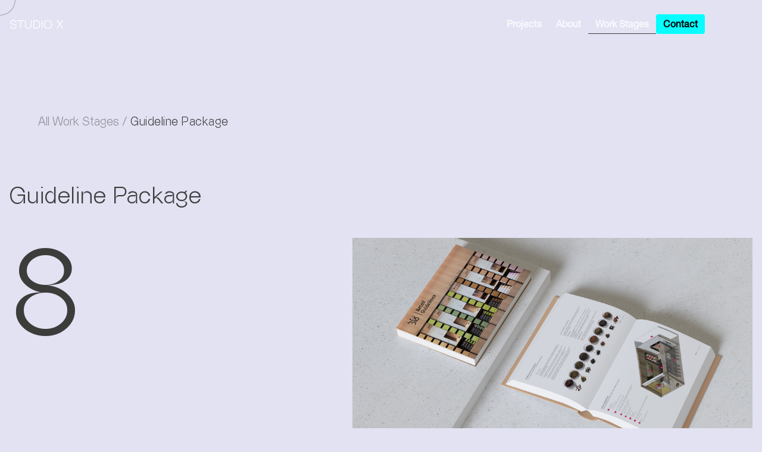

--- FILE ---
content_type: text/html; charset=UTF-8
request_url: https://thisisstudiox.com/work-stages/guideline-package
body_size: 11138
content:

<!DOCTYPE html>
<html lang="en-GB" style="opacity:0; transition: opacity .25s ease;">
	<head>
	<meta charset="utf-8" />
					
	<title>Interior Design Guideline Package | Rollouts - Studio X</title>
	<meta name="description" content="Studio X creates design guideline packages that support scalable rollouts. Our manuals ensure consistency while adapting to local markets across APAC." />

	<meta property="fb:app_id" content="">
	<meta property="og:url" content="https://thisisstudiox.com/work-stages/guideline-package" />
	<meta property="og:type" content="website" />
	<meta property="og:title" content="Interior Design Guideline Package | Rollouts - Studio X" />
	<meta property="og:image" content="" />
	<meta property="og:image:width" content="1200" />
	<meta property="og:image:height" content="630" />
	<meta property="og:description" content="Studio X creates design guideline packages that support scalable rollouts. Our manuals ensure consistency while adapting to local markets across APAC." />
	<meta property="og:site_name" content="Studio X" />
	<meta property="og:locale" content="en_GB" />
	<meta property="og:locale:alternate" content="en_GB" />
	
	<meta name="twitter:card" content="summary_large_image" />
	<meta name="twitter:site" content="" />
	<meta name="twitter:url" content="https://thisisstudiox.com/work-stages/guideline-package" />
	<meta name="twitter:title" content="Interior Design Guideline Package | Rollouts - Studio X" />
	<meta name="twitter:description" content="Studio X creates design guideline packages that support scalable rollouts. Our manuals ensure consistency while adapting to local markets across APAC." />
	<meta name="twitter:image" content="" />

	
	<link rel="home" href="https://thisisstudiox.com/" />
	<link rel="canonical" href="https://thisisstudiox.com/work-stages/guideline-package">
	<meta content="width=device-width, initial-scale=1.0" name="viewport" />
	<link rel="apple-touch-icon" href="/dist/img/favicon.png" />
	<link rel="icon" type="image/png" sizes="28x28" href="/dist/img/favicon.png" />
	<link rel="icon" type="image/png" sizes="28x28" href="/dist/img/favicon.png" />
	<link rel="manifest" href="/dist/img/site.webmanifest" />
	<meta name="msapplication-TileColor" content="#da532c" />
	<meta name="theme-color" content="#ffffff" />
		<script defer>function initApollo(){var n=Math.random().toString(36).substring(7),o=document.createElement("script");
	o.src="https://assets.apollo.io/micro/website-tracker/tracker.iife.js?nocache="+n,o.async=!0,o.defer=!0,
	o.onload=function(){window.trackingFunctions.onLoad({appId:"6638977ae2b15201c7a37ce1"})},
	document.head.appendChild(o)}initApollo();</script>

	<script>
	window.addEventListener("load", function() {
			setTimeout(function() {
					var script = document.createElement("script");
					script.id = "hs-script-loader";
					script.src = "//js.hs-scripts.com/3320232.js";
					script.defer = true;
					document.head.appendChild(script);
			}, 3000);

			setTimeout(function() {
					var formScript = document.createElement("script");
					formScript.src = "https://js.hsforms.net/forms/embed/v2.js";
					formScript.defer = true;
					formScript.onload = function() {
							if (window.hbspt && window.hbspt.forms) {
									hbspt.forms.create({
											region: "na1",
											portalId: "3320232",
											formId: "3d51876b-adb1-466c-af60-bdb6e053b9c4",
											target: '#hubspotForm'
									});
							}
					};
					document.head.appendChild(formScript);
			}, 5000);
	});
	</script>


	<script>
		window.addEventListener("load", function() {
				setTimeout(function() {
						var script = document.createElement("script");
						script.src = "https://cdn.weglot.com/weglot.min.js";
						script.defer = true;
						script.onload = function() {
								Weglot.initialize({
										api_key: 'wg_7acc6c1132642466e0a3e9b08c4ebe5d5'
								});
						};
						document.head.appendChild(script);
				}, 3000);
		});
		</script>


	<script src="https://ajax.googleapis.com/ajax/libs/jquery/3.6.0/jquery.min.js"></script>
	<script type="module">!function(){const e=document.createElement("link").relList;if(!(e&&e.supports&&e.supports("modulepreload"))){for(const e of document.querySelectorAll('link[rel="modulepreload"]'))r(e);new MutationObserver((e=>{for(const o of e)if("childList"===o.type)for(const e of o.addedNodes)if("LINK"===e.tagName&&"modulepreload"===e.rel)r(e);else if(e.querySelectorAll)for(const o of e.querySelectorAll("link[rel=modulepreload]"))r(o)})).observe(document,{childList:!0,subtree:!0})}function r(e){if(e.ep)return;e.ep=!0;const r=function(e){const r={};return e.integrity&&(r.integrity=e.integrity),e.referrerpolicy&&(r.referrerPolicy=e.referrerpolicy),"use-credentials"===e.crossorigin?r.credentials="include":"anonymous"===e.crossorigin?r.credentials="omit":r.credentials="same-origin",r}(e);fetch(e.href,r)}}();</script>
<script>!function(){var e=document.createElement("script");if(!("noModule"in e)&&"onbeforeload"in e){var t=!1;document.addEventListener("beforeload",(function(n){if(n.target===e)t=!0;else if(!n.target.hasAttribute("nomodule")||!t)return;n.preventDefault()}),!0),e.type="module",e.src=".",document.head.appendChild(e),e.remove()}}();</script>
<script src="https://thisisstudiox.com/dist/assets/polyfills-legacy.41a04969.js" nomodule onload="e=new CustomEvent(&#039;vite-script-loaded&#039;, {detail:{path: &#039;vite/legacy-polyfills&#039;}});document.dispatchEvent(e);"></script>
<script type="module" src="https://thisisstudiox.com/dist/assets/app.d5e0d44f.js" crossorigin onload="e=new CustomEvent(&#039;vite-script-loaded&#039;, {detail:{path: &#039;src/js/app.js&#039;}});document.dispatchEvent(e);"></script>
<link href="https://thisisstudiox.com/dist/assets/app.ba060daa.css" rel="stylesheet" media="print" onload="this.media=&#039;all&#039;">
<script src="https://thisisstudiox.com/dist/assets/app-legacy.cceeb94f.js" nomodule onload="e=new CustomEvent(&#039;vite-script-loaded&#039;, {detail:{path: &#039;src/js/app-legacy.js&#039;}});document.dispatchEvent(e);"></script>
	<script>
		(function(w,d,s,l,i){w[l]=w[l]||[];w[l].push({'gtm.start': new Date().getTime(),event:'gtm.js'});var
		f=d.getElementsByTagName(s)[0], j=d.createElement(s),dl=l!='dataLayer'?'&l='+l:'';j.async=true;j.src=
		'https://www.googletagmanager.com/gtm.js?id='+i+dl;f.parentNode.insertBefore(j,f);
		})(window,document,'script','dataLayer','GTM-NL585QT');
	</script>
</head>

	<body class="font-sans leading-normal text-gray-800 transition-colors" style="background-color: #e2e2f3">
		<noscript>
			<iframe src="https://www.googletagmanager.com/ns.html?id=GTM-NL585QT"
				height="0"
				width="0"
				style="display:none;visibility:hidden"></iframe>
		</noscript>
		
<header class="group/header w-full header-elem bg-opacity-90 z-[800] transition-all duration-300 fixed left-0 right-0 top-0">
	<div class="header-bg"></div>
	<div class="container">
				<div class="grid grid-cols-4 py-6 xl:grid-cols-4 font-sans-light">
			<div class="relative flex items-center col-span-1">
				<a href="https://thisisstudiox.com/">
					<span class="sr-only">Studio X</span>
					<svg class="h-4 our-logo hidden group-[.is-visible]/header:block" width="91px" height="16px" xmlns="http://www.w3.org/2000/svg" viewBox="0 0 91 16"><g fill="#323232" fill-rule="nonzero"><path d="m8.655 7.702-3.84-.932C3.58 6.45 2.697 5.626 2.697 4.63c0-1.403 1.455-2.83 3.722-2.83 2.42 0 3.721 1.904 3.721 3.306h1.28c0-2.23-1.673-4.489-5.001-4.489-2.763 0-5.003 1.794-5.003 4.024.046 1.89 1.15 2.917 2.985 3.354l3.869.933c1.368.328 2.272 1.161 2.272 2.315 0 1.592-2.032 3.021-4.19 2.942-2.765-.102-4.115-2.236-4.115-3.7H.942c0 2.287 1.799 4.818 5.441 4.9 3.024.067 5.441-1.855 5.441-4.143 0-2.356-1.685-3.177-3.169-3.54ZM12.89 1v1.208h7.42s-2.392 0-2.392 1.858v10.933h1.28V4.066c0-1.858 1.75-1.858 1.75-1.858h3.303V1H12.89ZM35.78 1.001V9.79c0 2.347-1.903 4.39-4.25 4.39-2.348 0-4.251-2.043-4.251-4.39V1.001h-1.282v8.851c0 3.154 2.569 5.533 5.533 5.533 2.964 0 5.532-2.38 5.532-5.533v-8.85H35.78ZM45.584.997h-5.58V15h5.58c3.535 0 5.842-3.185 5.842-7.002 0-4.186-2.627-7.001-5.842-7.001Zm.004 12.8h-4.304V2.2l4.299.001c2.652 0 4.557 2.607 4.557 5.798 0 3.15-1.947 5.734-4.552 5.797ZM55.251 15V1h-1.28V15zM64.545.617c-4.078 0-6.767 3.306-6.767 7.384s2.69 7.384 6.767 7.384c4.078 0 6.89-3.306 6.89-7.384S68.623.617 64.545.617Zm-.007 13.586c-3.484 0-5.479-2.85-5.479-6.202s1.995-6.202 5.479-6.202 5.616 2.85 5.616 6.202-2.132 6.202-5.616 6.202ZM86.502 6.078c.454-.671 3.456-5.07 3.456-5.07h-1.571l-2.805 4.29c-.924 1.414-1.764.428-1.925.214.221.301 1.72 2.225 2.845.566Zm-2.865-.594-.008-.011-2.952-4.466h-1.67l4.643 6.808L78.693 15h1.593l4.176-6.266L88.529 15H90.2l-6.563-9.516Z"/></g></svg>

					<svg class="h-4 our-logo group-[.is-visible]/header:hidden" width="91px" height="16px" xmlns="http://www.w3.org/2000/svg" viewBox="0 0 91 16"><g fill="#FFFFFF" fill-rule="nonzero"><path d="m8.655 7.702-3.84-.932C3.58 6.45 2.697 5.626 2.697 4.63c0-1.403 1.455-2.83 3.722-2.83 2.42 0 3.721 1.904 3.721 3.306h1.28c0-2.23-1.673-4.489-5.001-4.489-2.763 0-5.003 1.794-5.003 4.024.046 1.89 1.15 2.917 2.985 3.354l3.869.933c1.368.328 2.272 1.161 2.272 2.315 0 1.592-2.032 3.021-4.19 2.942-2.765-.102-4.115-2.236-4.115-3.7H.942c0 2.287 1.799 4.818 5.441 4.9 3.024.067 5.441-1.855 5.441-4.143 0-2.356-1.685-3.177-3.169-3.54ZM12.89 1v1.208h7.42s-2.392 0-2.392 1.858v10.933h1.28V4.066c0-1.858 1.75-1.858 1.75-1.858h3.303V1H12.89ZM35.78 1.001V9.79c0 2.347-1.903 4.39-4.25 4.39-2.348 0-4.251-2.043-4.251-4.39V1.001h-1.282v8.851c0 3.154 2.569 5.533 5.533 5.533 2.964 0 5.532-2.38 5.532-5.533v-8.85H35.78ZM45.584.997h-5.58V15h5.58c3.535 0 5.842-3.185 5.842-7.002 0-4.186-2.627-7.001-5.842-7.001Zm.004 12.8h-4.304V2.2l4.299.001c2.652 0 4.557 2.607 4.557 5.798 0 3.15-1.947 5.734-4.552 5.797ZM55.251 15V1h-1.28V15zM64.545.617c-4.078 0-6.767 3.306-6.767 7.384s2.69 7.384 6.767 7.384c4.078 0 6.89-3.306 6.89-7.384S68.623.617 64.545.617Zm-.007 13.586c-3.484 0-5.479-2.85-5.479-6.202s1.995-6.202 5.479-6.202 5.616 2.85 5.616 6.202-2.132 6.202-5.616 6.202ZM86.502 6.078c.454-.671 3.456-5.07 3.456-5.07h-1.571l-2.805 4.29c-.924 1.414-1.764.428-1.925.214.221.301 1.72 2.225 2.845.566Zm-2.865-.594-.008-.011-2.952-4.466h-1.67l4.643 6.808L78.693 15h1.593l4.176-6.266L88.529 15H90.2l-6.563-9.516Z"/></g></svg>

				</a>
			</div>
			<div class="relative z-50 flex flex-col items-end col-span-3">
								<div class="flex desktop-menu mr-10 md:mr-20">
																																	
								<div class="desktop-menu-item">
									<ul class="flex">
																																																																																																																																																																																																		<li class="group relative">
																									<a 
														class="
															our-menu-item px-3 py-1 block group-[:not(.is-visible)]/header:text-white/80 group-[:not(.is-visible):hover]/header:text-white 
															hover:text-gray-800 font-bold font-sans-light ease-in-out duration-300
																																												"
														href="/projects"
													>
														Projects
													</a>
																								
																									<ul class="flex group-hover:opacity-100 group-hover:visible invisible opacity-0 absolute left-0 top-full flex-col p-4 w-max bg-white transition-all duration-300 ease-linear">
																																													<li><a class="hover:text-gray-800 font-sans font-extralight ease-in-out duration-300" href="/sectors/retail">Retail</a></li>
																																																												<li><a class="hover:text-gray-800 font-sans font-extralight ease-in-out duration-300" href="/sectors/workplace">Workplace</a></li>
																																																												<li><a class="hover:text-gray-800 font-sans font-extralight ease-in-out duration-300" href="/sectors/food-beverage">Food &amp; Beverage</a></li>
																																																												<li><a class="hover:text-gray-800 font-sans font-extralight ease-in-out duration-300" href="/sectors/signage-and-way-finding">Signage</a></li>
																																										</ul>
																							</li>
																			</ul>
								</div>
															
								<div class="desktop-menu-item">
									<ul class="flex">
																																																																																																																																																															<li class="group relative">
																									<div 
														class="
															our-menu-item px-3 py-1 block group-[:not(.is-visible)]/header:text-white/80 group-[:not(.is-visible):hover]/header:text-white 
															hover:text-gray-800 font-bold font-sans-light ease-in-out duration-300
																																												"
													>
														About
													</div>
																								
																									<ul class="flex group-hover:opacity-100 group-hover:visible invisible opacity-0 absolute left-0 top-full flex-col p-4 w-max bg-white transition-all duration-300 ease-linear">
																																													<li><a class="hover:text-gray-800 font-sans font-extralight ease-in-out duration-300" href="/about">Who We Are</a></li>
																																																												<li><a class="hover:text-gray-800 font-sans font-extralight ease-in-out duration-300" href="/testimonials">Testimonials</a></li>
																																																												<li><a class="hover:text-gray-800 font-sans font-extralight ease-in-out duration-300" href="/blog">News</a></li>
																																										</ul>
																							</li>
																			</ul>
								</div>
															
								<div class="desktop-menu-item">
									<ul class="flex">
																																																						<li class="group relative">
																									<a 
														class="
															our-menu-item px-3 py-1 block group-[:not(.is-visible)]/header:text-white/80 group-[:not(.is-visible):hover]/header:text-white 
															hover:text-gray-800 font-bold font-sans-light ease-in-out duration-300
															 text-gray-800 border-gray-800 border-b 																													"
														href="/work-stages"
													>
														Work Stages
													</a>
																								
																							</li>
																			</ul>
								</div>
															
								<div class="desktop-menu-item">
									<ul class="flex">
																																																						<li class="group relative">
																									<a 
														class="
															our-menu-item px-3 py-1 block group-[:not(.is-visible)]/header:text-white/80 group-[:not(.is-visible):hover]/header:text-white 
															hover:text-gray-800 font-bold font-sans-light ease-in-out duration-300
																														 !text-black 														"
														href="/contact"
													>
														Contact
													</a>
																								
																							</li>
																			</ul>
								</div>
																						</div>
								<div class="flex pr-16 md:hidden">
				<div class="flex md:hidden mr-4 items-center space-x-3 z-20 our-mobile-icons">
													<a class="flex items-center sp_wechat_button" href="">
								<svg class="fill-current text-black hover:text-gray-500 ease-in-out duration-300 h-4 w-auto" width="24px" height="24px" xmlns="http://www.w3.org/2000/svg" fill-rule="evenodd" clip-rule="evenodd" viewBox="0 0 24 24"><path d="M21.502 19.525C23.026 18.42 24 16.787 24 14.971c0-3.326-3.237-6.023-7.229-6.023s-7.229 2.697-7.229 6.023c0 3.327 3.237 6.024 7.229 6.024.825 0 1.621-.117 2.36-.33l.212-.032c.139 0 .265.043.384.111l1.583.914.139.045a.241.241 0 0 0 .241-.241l-.039-.176-.326-1.215-.025-.154a.48.48 0 0 1 .202-.392zM8.675 2.297C3.884 2.297 0 5.533 0 9.526c0 2.178 1.168 4.139 2.997 5.464a.575.575 0 0 1 .243.471l-.03.184-.391 1.458-.047.211c0 .16.13.29.289.29l.168-.054 1.899-1.097a.908.908 0 0 1 .46-.133l.255.038c.886.255 1.842.397 2.832.397l.476-.012a5.586 5.586 0 0 1-.291-1.771c0-3.641 3.542-6.593 7.911-6.593l.471.012c-.653-3.453-4.24-6.094-8.567-6.094zm5.686 11.711a.964.964 0 1 1 .001-1.927.964.964 0 0 1-.001 1.927zm4.82 0a.964.964 0 1 1 0-1.928.964.964 0 0 1 0 1.928zM5.783 8.369a1.156 1.156 0 1 1 0-2.312 1.156 1.156 0 0 1 0 2.312zm5.783 0a1.156 1.156 0 1 1 0-2.312 1.156 1.156 0 0 1 0 2.312z" /></svg>

							</a>
													<a class="flex items-center" href="https://api.whatsapp.com/send?phone=6590787134">
								<svg class="fill-current text-black hover:text-gray-500 ease-in-out duration-300 h-4 w-auto" width="30px" height="30px" xmlns="http://www.w3.org/2000/svg" viewBox="0 0 30 30"><path d="M15 3C8.373 3 3 8.373 3 15c0 2.251.632 4.35 1.71 6.15L3.108 27l5.975-1.568A11.935 11.935 0 0 0 15 27c6.627 0 12-5.373 12-12S21.627 3 15 3zm-4.107 6.402c.195 0 .395 0 .568.008.214.005.447.02.67.514.265.586.842 2.056.916 2.205.074.149.126.324.023.52-.098.2-.149.32-.293.497-.149.172-.312.386-.447.516-.149.15-.303.312-.13.61.171.296.769 1.27 1.652 2.056 1.135 1.014 2.092 1.326 2.39 1.475.298.149.47.126.643-.074.177-.195.743-.865.943-1.163.195-.298.394-.246.664-.148.274.098 1.735.818 2.033.967.298.149.494.223.569.344.077.125.077.72-.17 1.414-.247.693-1.46 1.363-2.004 1.41-.55.05-1.061.246-3.568-.74-3.024-1.191-4.932-4.289-5.08-4.489-.15-.195-1.211-1.61-1.211-3.07 0-1.465.768-2.183 1.037-2.48.274-.299.595-.372.795-.372z"/></svg>

							</a>
													<a class="flex items-center" href="https://www.instagram.com/thisisstudiox/">
								<svg class="fill-current text-black hover:text-gray-500 ease-in-out duration-300 h-4 w-auto" width="23px" height="23px" xmlns="http://www.w3.org/2000/svg" viewBox="0 0 23 23"><path d="M17.641 3.979a1.38 1.38 0 1 0 0 2.76 1.38 1.38 0 0 0 0-2.76Zm5.29 2.783a8.729 8.729 0 0 0-.529-2.794 5.681 5.681 0 0 0-1.334-2.036A5.405 5.405 0 0 0 19.032.609a8.395 8.395 0 0 0-2.794-.54C15.019 0 14.628 0 11.5 0S7.981 0 6.762.069c-.955.02-1.9.203-2.794.54a5.497 5.497 0 0 0-2.036 1.323A5.405 5.405 0 0 0 .61 3.968a8.395 8.395 0 0 0-.541 2.794C0 7.981 0 8.372 0 11.5s0 3.519.069 4.738c.02.955.203 1.9.54 2.794.281.77.734 1.467 1.323 2.036a5.497 5.497 0 0 0 2.035 1.323c.894.337 1.84.52 2.795.54C7.981 23 8.372 23 11.5 23s3.519 0 4.738-.069c.955-.02 1.9-.203 2.794-.54a5.405 5.405 0 0 0 2.036-1.323 5.578 5.578 0 0 0 1.334-2.036c.328-.896.507-1.84.529-2.794 0-1.219.069-1.61.069-4.738s0-3.519-.069-4.738Zm-2.07 9.338a6.451 6.451 0 0 1-.391 2.139c-.184.5-.479.953-.862 1.322-.374.38-.825.675-1.323.863a6.452 6.452 0 0 1-2.139.391c-1.15.058-1.576.069-4.6.069-3.025 0-3.45 0-4.6-.069a6.59 6.59 0 0 1-2.231-.345 3.76 3.76 0 0 1-1.265-.862 3.45 3.45 0 0 1-.851-1.323 6.371 6.371 0 0 1-.46-2.185c0-1.15-.069-1.575-.069-4.6 0-3.025 0-3.45.069-4.6a6.371 6.371 0 0 1 .403-2.185A3.45 3.45 0 0 1 3.45 3.45c.35-.395.781-.71 1.265-.92A6.59 6.59 0 0 1 6.9 2.139c1.15 0 1.576-.069 4.6-.069 3.025 0 3.45 0 4.6.069.73.008 1.453.14 2.139.391.523.194.992.51 1.369.92.376.353.67.785.862 1.265.256.7.388 1.44.391 2.185.058 1.15.069 1.575.069 4.6 0 3.025-.011 3.45-.069 4.6ZM11.5 5.6a5.9 5.9 0 1 0 5.911 5.9A5.888 5.888 0 0 0 11.5 5.6Zm0 9.73a3.83 3.83 0 1 1 0-7.66 3.83 3.83 0 0 1 0 7.66Z" fill-rule="nonzero"/></svg>

							</a>
													<a class="flex items-center" href="https://www.linkedin.com/company/studio-x---innovation-&amp;-brand-experience/">
								<svg class="fill-current text-black hover:text-gray-500 ease-in-out duration-300 h-4 w-auto" width="23px" height="23px" xmlns="http://www.w3.org/2000/svg" viewBox="0 0 23 22"><path d="M5.228 7.149v14.85H.288V7.148h4.94Zm.314-4.585.002.09c0 .687-.291 1.304-.756 1.737h-.002a2.807 2.807 0 0 1-2.036.734h.006-.03a2.695 2.695 0 0 1-1.98-.734h.001A2.448 2.448 0 0 1 0 2.629V2.56v.003-.063C0 1.803.297 1.174.77.733h.002a2.806 2.806 0 0 1 2.02-.73h-.006A2.73 2.73 0 0 1 4.78.732L4.776.73c.472.455.765 1.093.765 1.8v.038-.004ZM22.998 13.49V22h-4.925v-7.942a4.312 4.312 0 0 0-.618-2.484l.011.02a2.129 2.129 0 0 0-1.901-.892h.007l-.081-.002c-.568 0-1.09.196-1.503.523l.006-.004c-.415.336-.74.766-.945 1.26l-.008.021a3.542 3.542 0 0 0-.164 1.22v-.006V22H7.952c.02-3.986.03-7.217.03-9.695 0-2.478-.004-3.956-.014-4.435l-.015-.72h4.925v2.158h-.03c.196-.316.398-.59.62-.847l-.006.009c.257-.284.533-.54.831-.769l.015-.01c.37-.286.804-.51 1.274-.646l.028-.006a5.808 5.808 0 0 1 1.645-.233h.073-.004a5.302 5.302 0 0 1 4.114 1.696l.003.004C22.481 9.64 23 11.301 23 13.488l-.002.001Z"  fill-rule="nonzero"/></svg>

							</a>
												<button type="button" class="hs-cta-trigger-button hs-cta-trigger-button-158168681881">
							<svg class="feather feather-mail text-black hover:text-gray-500 ease-in-out duration-300 h-4 w-auto not-this" width="20" height="20" xmlns="http://www.w3.org/2000/svg" viewBox="0 0 24 24" fill="none" stroke="currentColor" stroke-width="2" stroke-linecap="round" stroke-linejoin="round"><path d="M4 4h16c1.1 0 2 .9 2 2v12c0 1.1-.9 2-2 2H4c-1.1 0-2-.9-2-2V6c0-1.1.9-2 2-2z"></path><polyline points="22,6 12,13 2,6"></polyline></svg>
						</button>
					</div>
					<button class="flex items-center hamburger md:hidden">
						<svg class="h-2.5 mr-6" width="15px" height="9px" xmlns="http://www.w3.org/2000/svg" viewBox="0 0 15 9"><g stroke="#3C3C3B" fill="none" fill-rule="evenodd" stroke-linecap="square"><path d="M1.295.5h12.41M1.295 4.5h12.41M1.306 8.5h9.788"/></g></svg>

					</button>
				</div>
			</div>
		</div>
	</div>
</header>


<nav class="fixed bottom-24 right-0 hidden md:flex flex-col mb-12 mr-[.2rem] lg:mr-8 space-y-3 z-20">
			<a href="" class="sp_wechat_button">
			<svg class="fill-current text-black hover:text-gray-500 ease-in-out duration-300 w-5 h-auto" width="24px" height="24px" xmlns="http://www.w3.org/2000/svg" fill-rule="evenodd" clip-rule="evenodd" viewBox="0 0 24 24"><path d="M21.502 19.525C23.026 18.42 24 16.787 24 14.971c0-3.326-3.237-6.023-7.229-6.023s-7.229 2.697-7.229 6.023c0 3.327 3.237 6.024 7.229 6.024.825 0 1.621-.117 2.36-.33l.212-.032c.139 0 .265.043.384.111l1.583.914.139.045a.241.241 0 0 0 .241-.241l-.039-.176-.326-1.215-.025-.154a.48.48 0 0 1 .202-.392zM8.675 2.297C3.884 2.297 0 5.533 0 9.526c0 2.178 1.168 4.139 2.997 5.464a.575.575 0 0 1 .243.471l-.03.184-.391 1.458-.047.211c0 .16.13.29.289.29l.168-.054 1.899-1.097a.908.908 0 0 1 .46-.133l.255.038c.886.255 1.842.397 2.832.397l.476-.012a5.586 5.586 0 0 1-.291-1.771c0-3.641 3.542-6.593 7.911-6.593l.471.012c-.653-3.453-4.24-6.094-8.567-6.094zm5.686 11.711a.964.964 0 1 1 .001-1.927.964.964 0 0 1-.001 1.927zm4.82 0a.964.964 0 1 1 0-1.928.964.964 0 0 1 0 1.928zM5.783 8.369a1.156 1.156 0 1 1 0-2.312 1.156 1.156 0 0 1 0 2.312zm5.783 0a1.156 1.156 0 1 1 0-2.312 1.156 1.156 0 0 1 0 2.312z" /></svg>

		</a>
			<a href="https://api.whatsapp.com/send?phone=6590787134" >
			<svg class="fill-current text-black hover:text-gray-500 ease-in-out duration-300 w-5 h-auto" width="30px" height="30px" xmlns="http://www.w3.org/2000/svg" viewBox="0 0 30 30"><path d="M15 3C8.373 3 3 8.373 3 15c0 2.251.632 4.35 1.71 6.15L3.108 27l5.975-1.568A11.935 11.935 0 0 0 15 27c6.627 0 12-5.373 12-12S21.627 3 15 3zm-4.107 6.402c.195 0 .395 0 .568.008.214.005.447.02.67.514.265.586.842 2.056.916 2.205.074.149.126.324.023.52-.098.2-.149.32-.293.497-.149.172-.312.386-.447.516-.149.15-.303.312-.13.61.171.296.769 1.27 1.652 2.056 1.135 1.014 2.092 1.326 2.39 1.475.298.149.47.126.643-.074.177-.195.743-.865.943-1.163.195-.298.394-.246.664-.148.274.098 1.735.818 2.033.967.298.149.494.223.569.344.077.125.077.72-.17 1.414-.247.693-1.46 1.363-2.004 1.41-.55.05-1.061.246-3.568-.74-3.024-1.191-4.932-4.289-5.08-4.489-.15-.195-1.211-1.61-1.211-3.07 0-1.465.768-2.183 1.037-2.48.274-.299.595-.372.795-.372z"/></svg>

		</a>
			<a href="https://www.instagram.com/thisisstudiox/" >
			<svg class="fill-current text-black hover:text-gray-500 ease-in-out duration-300 w-5 h-auto" width="23px" height="23px" xmlns="http://www.w3.org/2000/svg" viewBox="0 0 23 23"><path d="M17.641 3.979a1.38 1.38 0 1 0 0 2.76 1.38 1.38 0 0 0 0-2.76Zm5.29 2.783a8.729 8.729 0 0 0-.529-2.794 5.681 5.681 0 0 0-1.334-2.036A5.405 5.405 0 0 0 19.032.609a8.395 8.395 0 0 0-2.794-.54C15.019 0 14.628 0 11.5 0S7.981 0 6.762.069c-.955.02-1.9.203-2.794.54a5.497 5.497 0 0 0-2.036 1.323A5.405 5.405 0 0 0 .61 3.968a8.395 8.395 0 0 0-.541 2.794C0 7.981 0 8.372 0 11.5s0 3.519.069 4.738c.02.955.203 1.9.54 2.794.281.77.734 1.467 1.323 2.036a5.497 5.497 0 0 0 2.035 1.323c.894.337 1.84.52 2.795.54C7.981 23 8.372 23 11.5 23s3.519 0 4.738-.069c.955-.02 1.9-.203 2.794-.54a5.405 5.405 0 0 0 2.036-1.323 5.578 5.578 0 0 0 1.334-2.036c.328-.896.507-1.84.529-2.794 0-1.219.069-1.61.069-4.738s0-3.519-.069-4.738Zm-2.07 9.338a6.451 6.451 0 0 1-.391 2.139c-.184.5-.479.953-.862 1.322-.374.38-.825.675-1.323.863a6.452 6.452 0 0 1-2.139.391c-1.15.058-1.576.069-4.6.069-3.025 0-3.45 0-4.6-.069a6.59 6.59 0 0 1-2.231-.345 3.76 3.76 0 0 1-1.265-.862 3.45 3.45 0 0 1-.851-1.323 6.371 6.371 0 0 1-.46-2.185c0-1.15-.069-1.575-.069-4.6 0-3.025 0-3.45.069-4.6a6.371 6.371 0 0 1 .403-2.185A3.45 3.45 0 0 1 3.45 3.45c.35-.395.781-.71 1.265-.92A6.59 6.59 0 0 1 6.9 2.139c1.15 0 1.576-.069 4.6-.069 3.025 0 3.45 0 4.6.069.73.008 1.453.14 2.139.391.523.194.992.51 1.369.92.376.353.67.785.862 1.265.256.7.388 1.44.391 2.185.058 1.15.069 1.575.069 4.6 0 3.025-.011 3.45-.069 4.6ZM11.5 5.6a5.9 5.9 0 1 0 5.911 5.9A5.888 5.888 0 0 0 11.5 5.6Zm0 9.73a3.83 3.83 0 1 1 0-7.66 3.83 3.83 0 0 1 0 7.66Z" fill-rule="nonzero"/></svg>

		</a>
			<a href="https://www.linkedin.com/company/studio-x---innovation-&amp;-brand-experience/" >
			<svg class="fill-current text-black hover:text-gray-500 ease-in-out duration-300 w-5 h-auto" width="23px" height="23px" xmlns="http://www.w3.org/2000/svg" viewBox="0 0 23 22"><path d="M5.228 7.149v14.85H.288V7.148h4.94Zm.314-4.585.002.09c0 .687-.291 1.304-.756 1.737h-.002a2.807 2.807 0 0 1-2.036.734h.006-.03a2.695 2.695 0 0 1-1.98-.734h.001A2.448 2.448 0 0 1 0 2.629V2.56v.003-.063C0 1.803.297 1.174.77.733h.002a2.806 2.806 0 0 1 2.02-.73h-.006A2.73 2.73 0 0 1 4.78.732L4.776.73c.472.455.765 1.093.765 1.8v.038-.004ZM22.998 13.49V22h-4.925v-7.942a4.312 4.312 0 0 0-.618-2.484l.011.02a2.129 2.129 0 0 0-1.901-.892h.007l-.081-.002c-.568 0-1.09.196-1.503.523l.006-.004c-.415.336-.74.766-.945 1.26l-.008.021a3.542 3.542 0 0 0-.164 1.22v-.006V22H7.952c.02-3.986.03-7.217.03-9.695 0-2.478-.004-3.956-.014-4.435l-.015-.72h4.925v2.158h-.03c.196-.316.398-.59.62-.847l-.006.009c.257-.284.533-.54.831-.769l.015-.01c.37-.286.804-.51 1.274-.646l.028-.006a5.808 5.808 0 0 1 1.645-.233h.073-.004a5.302 5.302 0 0 1 4.114 1.696l.003.004C22.481 9.64 23 11.301 23 13.488l-.002.001Z"  fill-rule="nonzero"/></svg>

		</a>
	  <button type="button" class="hs-cta-trigger-button hs-cta-trigger-button-158168681881">
    <svg class="feather feather-mail text-black hover:text-gray-500 ease-in-out duration-300 w-5 h-auto" width="20" height="20" xmlns="http://www.w3.org/2000/svg" viewBox="0 0 24 24" fill="none" stroke="currentColor" stroke-width="2" stroke-linecap="round" stroke-linejoin="round"><path d="M4 4h16c1.1 0 2 .9 2 2v12c0 1.1-.9 2-2 2H4c-1.1 0-2-.9-2-2V6c0-1.1.9-2 2-2z"></path><polyline points="22,6 12,13 2,6"></polyline></svg>
  </button>
</nav>

		<div class="overflow-y-auto fixed top-0 bottom-0 right-0 z-[99999] items-center w-full h-screen grid-cols-2 pt-6 pb-20 bg-gray-200 md:w-1/2 menu-wrapper px-4 mx-auto sm:px-6 lg:px-8 hidden">
	<nav class="flex flex-col justify-end space-y-4 main-nav">
																	<div class="level-0">
															  
													<a href="/projects" class=" flex menu-link-level-0 menu-link ">
								<span class="relative text-3xl leading-tight md:text-5xl flex items-end whitespace-nowrap sub-menu-title">
									Projects
								</span>
							</a>
															</div>
															<div class="level-0">
															  
													<a href="/work-stages" class=" flex menu-link-level-0 menu-link  text-gray-800 border-gray-800 border-solid border-b ">
								<span class="relative text-3xl leading-tight md:text-5xl flex items-end whitespace-nowrap sub-menu-title">
									Work Stages
								</span>
							</a>
															</div>
															<div class="level-0">
															  
													<a href="/about" class=" flex menu-link-level-0 menu-link ">
								<span class="relative text-3xl leading-tight md:text-5xl flex items-end whitespace-nowrap sub-menu-title">
									About
								</span>
							</a>
															</div>
															<div class="level-0">
															  
													<a href="/blog" class=" flex menu-link-level-0 menu-link ">
								<span class="relative text-3xl leading-tight md:text-5xl flex items-end whitespace-nowrap sub-menu-title">
									News
								</span>
							</a>
															</div>
															<div class="level-0">
															  
													<a href="/testimonials" class=" flex menu-link-level-0 menu-link ">
								<span class="relative text-3xl leading-tight md:text-5xl flex items-end whitespace-nowrap sub-menu-title">
									Testimonials
								</span>
							</a>
															</div>
															<div class="level-0">
															  
													<a href="/contact" class=" flex menu-link-level-0 menu-link ">
								<span class="relative text-3xl leading-tight md:text-5xl flex items-end whitespace-nowrap sub-menu-title">
									Contact
								</span>
							</a>
															</div>
						</nav>
	<div class="flex flex-col justify-between h-full text-right">
		<div class="flex justify-end">
			<button class="flex items-center menu-close">
				<svg class="h-2.5 mr-2" width="11px" height="11px" xmlns="http://www.w3.org/2000/svg" viewBox="0 0 11 11"><g fill="#3C3C3B" fill-rule="nonzero"><path d="m10.803 10.096-.707.707-9.9-9.9.708-.707z"/><path d="m10.803.903-9.9 9.9-.706-.707 9.9-9.9z"/></g></svg>

				Close
			</button>
		</div>
			</div>
</div>
		<div class="newsletter-wrapper">
	<div class="close-wrapper">
		<button type="button" class="close">
			<svg class="h-12 ml-4 stroke-gray-800" width="11px" height="11px" xmlns="http://www.w3.org/2000/svg" viewBox="0 0 11 11"><g fill="#3C3C3B" fill-rule="nonzero"><path d="m10.803 10.096-.707.707-9.9-9.9.708-.707z"/><path d="m10.803.903-9.9 9.9-.706-.707 9.9-9.9z"/></g></svg>

		</button>
	</div>
	<div class="content">
		<div class="newsletter-container">
			<div class="heading">
				<h2 class="title">
					Subscribe to our monthly newsletter
				</h2>
				<p class="subtitle">
					Opinion, insights, articles, new projects, jobs, creative inspiration and a behind the scenes look at our
					process and approach
				</p>
			</div>
			<div class="form-wrapper">
				<form method="post" id="newsletterForm">
					<input type="hidden" name="CRAFT_CSRF_TOKEN" value="OyxB2N9eDQAMFYfh9I3LUvFIuPpEM0BFr3pO__76aouMuTvXk6cI3mJqBI_uCVJQenny0pHdhGq1L-uRdGUKDZoXGa2ZyjLj24wJlMDtY-Y=">
					<input type="hidden" name="tags" value="Tag_1,Tag_2" />
										<div class="form-row">
						<input type="text" name="name" id="name" placeholder="Name" required />
					</div>
					<div class="form-row">
						<input type="email" name="email" id="email" placeholder="Email" required />
					</div>
					<div class="form-button">
						<button type="submit">
							<span>Submit</span>
							<svg class="h-12 ml-4 stroke-gray-800" width="50px" height="50px" xmlns="http://www.w3.org/2000/svg" viewBox="0 0 50 50"><g fill="none" fill-rule="evenodd"><path d="M.5.5h49v49H.5z"/><g stroke-linecap="square"><path d="M10.802 25.199h27M28.802 15.199l10 10M28.802 34.199l10-9.001"/></g></g></svg>

						</button>
					</div>
				</form>
			</div>
			<div class="newsletter-image">
				<img src="/dist/assets/img/newsletter-img.png" alt="Newsletter image" loading="lazy" />
			</div>
		</div>
	</div>
</div>
		<div id="smooth-wrapper">
		<main class="default pt-36 xl:pt-48" data-template="default" id="smooth-content">
				  <div class="container  px-6">
				<div class="processes-breadcrumb px-6 lg:px-10">
        <a href="/work-stages">All Work Stages</a><span> / </span><p>Guideline Package</p>
			</div>
		</div>
	<div class="relative">
		
		<div class="container ">
	<div class="mx-auto w-full relative z-20">
						<div class="relative flex flex-col w-full md:block md:h-3/6 col-span-5">
					<p class="mb-10 text-4xl">
						Guideline Package
					</p>
					<div class="flex flex-col-reverse md:flex-row md:justify-between">
						<p class="text-9xl leading-none md:mr-8">8</p>
						<div data-animation="image" class="max-w-[42rem] max-h-128 mb-8 md:mb-0">
															<img src="https://vudu-space.nyc3.cdn.digitaloceanspaces.com/studiox/projects/08guidelines_a.png" alt="08guidelines a" loading="lazy"/>
													</div>
					</div>
				</div>

				
				<div class="col-span-4">
					<div class="md:w-1/2">
						
	<h2 class="text-2xl md:text-4xl leading-snug text-gray-800" data-animation="paragraph">
		We are experts in creating guidelines manual for stores, restaurants, and malls fit-outs.
	</h2>
					</div>

					<div class="mt-20 md:w-1/2 pr-4">
						<div class="mt-4 prose">
							<p>Our job here is to create a concise, yet comprehensive instruction manual for
the future implementation of our design vision. One that can be achieved with
minimal or even no guidance from us. To that end, our Guideline Packages
speak for themselves<br /></p>
<p>The manual should be used to provide guidance on the design principles that
we expect to be applied. They offer retailers, developers and designers with
evidence-based quality principles to ensure that future planning focuses on the
creation of a finished product that represents the vision we have agreed upon
and ensures consistency across the network.
</p>
<p>They also assist in the creation and implementation of best practices and have
a direct impact the success of future design work and any roll-outs as a whole.<br /><br />
Our guideline packages serve as living documents that can be applied consistently across multiple locations and markets. They provide clear direction on brand identity, material specifications, furniture standards, and technical requirements, ensuring every project meets the same quality benchmarks.</p>
<p>We balance global consistency with local flexibility, enabling guidelines to adapt to cultural, regulatory, and site-specific factors. This approach reduces design risk, speeds up project delivery, and helps brands expand with confidence.</p>
<p>Studio X works closely with client teams to train stakeholders on how to use the guidelines effectively. Whether rolling out to internal departments or external contractors, the package becomes a practical tool for ensuring that design intent is maintained at every touchpoint. Guidelines create scalable impact. By codifying brand standards into clear manuals, we help global organisations roll out consistent environments across regions.</p>
						</div>
					</div>

					<div class="block w-full h-px mt-24 bg-black"></div>

					<div class="grid mt-24 md:grid-cols-2 gap-y-20 md:gap-20">
						<div>
							
	<h2 class="text-2xl md:text-4xl leading-snug text-gray-500" data-animation="paragraph">
		Key Expertise
	</h2>

							<ul class="mt-4 ml-3 leading-loose list-disc md:mt-12">
																	<li>Design introductions and narratives</li>
																	<li>Collating design information &amp; criteria</li>
																	<li>Defining future site design instructions</li>
																	<li>Formatting principles</li>
																	<li>Technical criteria</li>
															</ul>
						</div>
						<div>
							
	<h2 class="text-2xl md:text-4xl leading-snug text-gray-500" data-animation="paragraph">
		Typical Deliverables
	</h2>

							<ul class="mt-4 leading-loose list-disc md:mt-12 ml-3">
																	<li>Guide &amp; store design philosophy</li>
																	<li>Key product overview</li>
																	<li>In-store atmosphere</li>
																	<li>Store formatting (I.e. flagship, regular, concession &amp; pop-up)</li>
																	<li>Shopfront &amp; VM displays</li>
																	<li>Ceiling &amp; lighting design</li>
																	<li>Key Joinery &amp; retail fixture design</li>
																	<li>Wall Finish Design</li>
																	<li>Floor Finish Design</li>
																	<li>Key technical criteria instructions (I.e. BOH, POS, building services)</li>
																	<li>Completed project reference photography</li>
															</ul>
						</div>
					</div>
				</div>

									<div class="mt-20 space-y-12 md:col-span-5">
						<div class="block w-full h-px mt-24 bg-black"></div>
													
<section class="grid gap-8 md:gap-12 md:grid-cols-2  mb-24 lg:mb-32 ">
	<div class="flex flex-col order-1">
		<div class="flex-grow">
              
	<h2 class="text-base md:text-2xl text-gray-800 font-bold" >
		Guide &amp;  Store Design Philosophy
	</h2>
      
							<div class="text-xl text-gray-800 prose-p:leading-snug lp-text">
					<p>We document clear and concise introductions, story telling and design philosophy explanations to set the ethos for future sites.</p>
				</div>
					</div>
	</div>
	<div class="order-2">
					<div class='relative invisible overflow-hidden' data-animation="image">
	    <img src='https://vudu-space.nyc3.cdn.digitaloceanspaces.com/studiox/general/_process/08guidelines_B_compress.png' class="object-cover w-full h-full origin-left " alt="08guidelines B compress" loading="lazy">
</div>
			</div>
</section>
													
<section class="grid gap-8 md:gap-12 md:grid-cols-2  mb-24 lg:mb-32 ">
	<div class="flex flex-col order-2">
		<div class="flex-grow">
              
	<h2 class="text-base md:text-2xl text-gray-800 font-bold" >
		Store Formatting (i.e. flagship, regular, concession &amp; pop-up)
	</h2>
      
							<div class="text-xl text-gray-800 prose-p:leading-snug lp-text">
					<p>We create retail planning principles and guides for a variety of site shapes, sizes and variations so that these guides can be adapted for future sites.</p>
				</div>
					</div>
	</div>
	<div class="order-1">
					<div class='relative invisible overflow-hidden' data-animation="image">
	    <img src='https://vudu-space.nyc3.cdn.digitaloceanspaces.com/studiox/general/_process/08guidelines_C_compress.png' class="object-cover w-full h-full origin-left " alt="08guidelines C compress" loading="lazy">
</div>
			</div>
</section>
													
<section class="grid gap-8 md:gap-12 md:grid-cols-2  mb-24 lg:mb-32 ">
	<div class="flex flex-col order-1">
		<div class="flex-grow">
              
	<h2 class="text-base md:text-2xl text-gray-800 font-bold" >
		Key Joinery &amp;  Retail Fixture Design
	</h2>
      
							<div class="text-xl text-gray-800 prose-p:leading-snug lp-text">
					<p>We document the key retail fixtures and fittings so that these can be adapted for future sites.</p>
				</div>
					</div>
	</div>
	<div class="order-2">
					<div class='relative invisible overflow-hidden' data-animation="image">
	    <img src='https://vudu-space.nyc3.cdn.digitaloceanspaces.com/studiox/general/_process/08guidelines_D_compress_2022-12-29-033412_odqv.png' class="object-cover w-full h-full origin-left " alt="08guidelines D compress" loading="lazy">
</div>
			</div>
</section>
													
<section class="grid gap-8 md:gap-12 md:grid-cols-2  mb-24 lg:mb-32 ">
	<div class="flex flex-col order-2">
		<div class="flex-grow">
              
	<h2 class="text-base md:text-2xl text-gray-800 font-bold" >
		Key Technical Criteria Instructions  (i.e. BOH, POS, building services)
	</h2>
      
							<div class="text-xl text-gray-800 prose-p:leading-snug lp-text">
					<p>We document key technical criteria and our clients operational requirements into a concise technical chapter.</p>
				</div>
					</div>
	</div>
	<div class="order-1">
					<div class='relative invisible overflow-hidden' data-animation="image">
	    <img src='https://vudu-space.nyc3.cdn.digitaloceanspaces.com/studiox/general/_process/08guidelines_E_compress.png' class="object-cover w-full h-full origin-left " alt="08guidelines E compress" loading="lazy">
</div>
			</div>
</section>
											</div>
								</div>
</div>
	</div>
	<div class="container  px-6">
				<div class="flex flex-wrap my-20">
        				            <div class="mt-4 text-gray-800 w-full lg:w-1/2 lg:pr-4">
            <div class="relative isolate">
              <div class="relative p-10">
                <div class="flex flex-col leading-none mb-10">
                  <span class="text-5xl text-bold text-white">7</span>
                  <span class="text-3xl text-bold">On-Site Management</span>
                </div>
                <a href="https://thisisstudiox.com/work-stages/on-site-management" class="flex items-center">
                  <svg class="h-12 mr-4 stroke-gray-800 rotate-180" width="50px" height="50px" xmlns="http://www.w3.org/2000/svg" viewBox="0 0 50 50"><g fill="none" fill-rule="evenodd"><path d="M.5.5h49v49H.5z"/><g stroke-linecap="square"><path d="M10.802 25.199h27M28.802 15.199l10 10M28.802 34.199l10-9.001"/></g></g></svg>

                  
	<h2 class="text-base md:text-2xl text-gray-800 font-bold" data-animation="paragraph">
		Previous Stage
	</h2>
                </a>

                <div class="w-full mt-10">
                  <img class="object-cover w-full h-full" src="https://vudu-space.nyc3.cdn.digitaloceanspaces.com/studiox/projects/_hero/07-on-site-management-A_compress.png" alt="07 on site management A compress" loading="lazy"/>
                </div>
              </div>
              <div
                class="absolute top-0 -z-[1] w-full h-full opacity-80"
                style="background-color: #f3e2f0"
              >
              </div>
            </div>
          </div>
        
				        <div class="mt-4 text-gray-800 w-full lg:w-1/2 lg:pr-4">
					<div class="relative isolate">
						<div class="relative p-10">
              <div class="flex flex-col leading-none mb-10">
                <span class="text-5xl text-bold text-white">1</span>
                <span class="text-3xl text-bold">Pre-Concept</span>
              </div>
              <a href="https://thisisstudiox.com/work-stages/pre-concept" class="flex items-center">
                
	<h2 class="text-base md:text-2xl text-gray-800 font-bold" data-animation="paragraph">
		Next Stage
	</h2>
                <svg class="h-12 ml-4 stroke-gray-800" width="50px" height="50px" xmlns="http://www.w3.org/2000/svg" viewBox="0 0 50 50"><g fill="none" fill-rule="evenodd"><path d="M.5.5h49v49H.5z"/><g stroke-linecap="square"><path d="M10.802 25.199h27M28.802 15.199l10 10M28.802 34.199l10-9.001"/></g></g></svg>

              </a>
              <div class="w-full mt-10">
                <img class="object-cover w-full h-full" src="https://vudu-space.nyc3.cdn.digitaloceanspaces.com/studiox/projects/_hero/01-pre-concept-A_2022-06-14-124805_nrrh.png" alt="01 pre concept A" loading="lazy"/>
              </div>
						</div>
						<div
              class="absolute top-0 -z-[1] w-full h-full opacity-80"
							style="background-color: #e2e7f3"
            >
            </div>
					</div>
				</div>
			</div>
		</div>

  <div class="container  px-6">
			
				<div>
			<div id="hubspotForm"></div>
					</div>
	</div>
	<div class="container ">
	<div class="mx-auto w-full ">
		    <div class="blog-cta">
      <div class="blog-cta__heading">
        <h2 class="title">How Can We Help You?</h2>
        <h3 class="subtitle">Book a discovery call with a Director in one of our regional offices</h3>
      </div>

      <div class="blog-cta__buttons">
        <a href="https://meetings.hubspot.com/rufus" class="cta__btn cyan">
          <span><span class="highlight flex p-4">Book A Call</span></span>
        </a>
              </div>
    </div>
  	</div>
</div>
							</main>
		</div>
		<div class="cursor hidden md:inline-block" id="cursor">
	<svg xmlns="http://www.w3.org/2000/svg" xmlns:xlink="http://www.w3.org/1999/xlink" viewBox="0 0 500 500">
		<title>
			Circle Text
		</title>
		<defs>
			<path d="M50,250c0-110.5,89.5-200,200-200s200,89.5,200,200s-89.5,200-200,200S50,360.5,50,250"
				id="textcircle"></path>
		</defs>

		<text dy="20" textLength="1190" fill="#000">
			<textPath xlink:href="#textcircle" style="font-size:3rem;" id="cursorText">
				View Project View Project
			</textPath>
		</text>
	</svg>
	<div class="absolute inset-0 m-auto w-7 h-7">
	<svg xmlns="http://www.w3.org/2000/svg" xmlns:xlink="http://www.w3.org/1999/xlink" x="0px" y="0px"
		viewBox="0 0 36 36" style="enable-background:new 0 0 36 36;" xml:space="preserve" class="hidden cursor-arrow">
		<style type="text/css">
			.cursor-arrow-inner{fill:none;stroke:#020203;stroke-width:2;stroke-linecap:round;stroke-linejoin:round;}
		</style>
		<line class="cursor-arrow-inner" x1="1" y1="18" x2="35" y2="18"/>
		<polyline class="cursor-arrow-inner" points="18,1 35,18 18,35 "/>
	</svg>
		<svg class="cursor-x" xmlns="http://www.w3.org/2000/svg" viewBox="0 0 36 36">
			<path d="M31.78 0 18.001 13.777 4.225 0 0 4.224 13.78 18 0 31.777 4.225 36l13.777-13.776L31.78 36l4.223-4.223L22.225 18 36.002 4.224z"
				fill="#323232"
				fill-rule="evenodd" />
		</svg>
		<svg class="cursor-arrow-icon hidden" xmlns="http://www.w3.org/2000/svg" fill="none" viewBox="0 0 24 24" stroke-width="1.5" stroke="currentColor" class="w-6 h-6">
			<path stroke-linecap="round" stroke-linejoin="round" d="M13.5 4.5L21 12m0 0l-7.5 7.5M21 12H3" />
		</svg>
	</div>
</div>
<div id="cursor-border" class="hidden md:block"></div>
	</body>
</html>


--- FILE ---
content_type: text/css
request_url: https://thisisstudiox.com/dist/assets/app.ba060daa.css
body_size: 12631
content:
*,:before,:after{box-sizing:border-box;border-width:0;border-style:solid;border-color:#d4d4d4}:before,:after{--tw-content: ""}html{line-height:1.5;-webkit-text-size-adjust:100%;-moz-tab-size:4;-o-tab-size:4;tab-size:4;font-family:AlmarenaDisplayLight,Helvetica,Arial,sans-serif;font-feature-settings:normal}body{margin:0;line-height:inherit}hr{height:0;color:inherit;border-top-width:1px}abbr:where([title]){-webkit-text-decoration:underline dotted;text-decoration:underline dotted}h1,h2,h3,h4,h5,h6{font-size:inherit;font-weight:inherit}a{color:inherit;text-decoration:inherit}b,strong{font-weight:bolder}code,kbd,samp,pre{font-family:ui-monospace,SFMono-Regular,Menlo,Monaco,Consolas,Liberation Mono,Courier New,monospace;font-size:1em}small{font-size:80%}sub,sup{font-size:75%;line-height:0;position:relative;vertical-align:baseline}sub{bottom:-.25em}sup{top:-.5em}table{text-indent:0;border-color:inherit;border-collapse:collapse}button,input,optgroup,select,textarea{font-family:inherit;font-size:100%;font-weight:inherit;line-height:inherit;color:inherit;margin:0;padding:0}button,select{text-transform:none}button,[type=button],[type=reset],[type=submit]{-webkit-appearance:button;background-color:transparent;background-image:none}:-moz-focusring{outline:auto}:-moz-ui-invalid{box-shadow:none}progress{vertical-align:baseline}::-webkit-inner-spin-button,::-webkit-outer-spin-button{height:auto}[type=search]{-webkit-appearance:textfield;outline-offset:-2px}::-webkit-search-decoration{-webkit-appearance:none}::-webkit-file-upload-button{-webkit-appearance:button;font:inherit}summary{display:list-item}blockquote,dl,dd,h1,h2,h3,h4,h5,h6,hr,figure,p,pre{margin:0}fieldset{margin:0;padding:0}legend{padding:0}ol,ul,menu{list-style:none;margin:0;padding:0}textarea{resize:vertical}input::-moz-placeholder,textarea::-moz-placeholder{opacity:1;color:#9d9d9d}input::placeholder,textarea::placeholder{opacity:1;color:#9d9d9d}button,[role=button]{cursor:pointer}:disabled{cursor:default}img,svg,video,canvas,audio,iframe,embed,object{display:block;vertical-align:middle}img,video{max-width:100%;height:auto}[hidden]{display:none}[type=text],[type=email],[type=url],[type=password],[type=number],[type=date],[type=datetime-local],[type=month],[type=search],[type=tel],[type=time],[type=week],[multiple],textarea,select{-webkit-appearance:none;-moz-appearance:none;appearance:none;background-color:#fff;border-color:#858585;border-width:1px;border-radius:0;padding:.5rem .75rem;font-size:1rem;line-height:1.5rem;--tw-shadow: 0 0 #0000}[type=text]:focus,[type=email]:focus,[type=url]:focus,[type=password]:focus,[type=number]:focus,[type=date]:focus,[type=datetime-local]:focus,[type=month]:focus,[type=search]:focus,[type=tel]:focus,[type=time]:focus,[type=week]:focus,[multiple]:focus,textarea:focus,select:focus{outline:2px solid transparent;outline-offset:2px;--tw-ring-inset: var(--tw-empty, );--tw-ring-offset-width: 0px;--tw-ring-offset-color: #fff;--tw-ring-color: #2563eb;--tw-ring-offset-shadow: var(--tw-ring-inset) 0 0 0 var(--tw-ring-offset-width) var(--tw-ring-offset-color);--tw-ring-shadow: var(--tw-ring-inset) 0 0 0 calc(1px + var(--tw-ring-offset-width)) var(--tw-ring-color);box-shadow:var(--tw-ring-offset-shadow),var(--tw-ring-shadow),var(--tw-shadow);border-color:#2563eb}input::-moz-placeholder,textarea::-moz-placeholder{color:#858585;opacity:1}input::placeholder,textarea::placeholder{color:#858585;opacity:1}::-webkit-datetime-edit-fields-wrapper{padding:0}::-webkit-date-and-time-value{min-height:1.5em}::-webkit-datetime-edit,::-webkit-datetime-edit-year-field,::-webkit-datetime-edit-month-field,::-webkit-datetime-edit-day-field,::-webkit-datetime-edit-hour-field,::-webkit-datetime-edit-minute-field,::-webkit-datetime-edit-second-field,::-webkit-datetime-edit-millisecond-field,::-webkit-datetime-edit-meridiem-field{padding-top:0;padding-bottom:0}select{background-image:url("data:image/svg+xml,%3csvg xmlns='http://www.w3.org/2000/svg' fill='none' viewBox='0 0 20 20'%3e%3cpath stroke='%23858585' stroke-linecap='round' stroke-linejoin='round' stroke-width='1.5' d='M6 8l4 4 4-4'/%3e%3c/svg%3e");background-position:right .5rem center;background-repeat:no-repeat;background-size:1.5em 1.5em;padding-right:2.5rem;-webkit-print-color-adjust:exact;print-color-adjust:exact}[multiple]{background-image:initial;background-position:initial;background-repeat:unset;background-size:initial;padding-right:.75rem;-webkit-print-color-adjust:unset;print-color-adjust:unset}[type=checkbox],[type=radio]{-webkit-appearance:none;-moz-appearance:none;appearance:none;padding:0;-webkit-print-color-adjust:exact;print-color-adjust:exact;display:inline-block;vertical-align:middle;background-origin:border-box;-webkit-user-select:none;-moz-user-select:none;user-select:none;flex-shrink:0;height:1rem;width:1rem;color:#2563eb;background-color:#fff;border-color:#858585;border-width:1px;--tw-shadow: 0 0 #0000}[type=checkbox]{border-radius:0}[type=radio]{border-radius:100%}[type=checkbox]:focus,[type=radio]:focus{outline:2px solid transparent;outline-offset:2px;--tw-ring-inset: var(--tw-empty, );--tw-ring-offset-width: 2px;--tw-ring-offset-color: #fff;--tw-ring-color: #2563eb;--tw-ring-offset-shadow: var(--tw-ring-inset) 0 0 0 var(--tw-ring-offset-width) var(--tw-ring-offset-color);--tw-ring-shadow: var(--tw-ring-inset) 0 0 0 calc(2px + var(--tw-ring-offset-width)) var(--tw-ring-color);box-shadow:var(--tw-ring-offset-shadow),var(--tw-ring-shadow),var(--tw-shadow)}[type=checkbox]:checked,[type=radio]:checked{border-color:transparent;background-color:currentColor;background-size:100% 100%;background-position:center;background-repeat:no-repeat}[type=checkbox]:checked{background-image:url("data:image/svg+xml,%3csvg viewBox='0 0 16 16' fill='white' xmlns='http://www.w3.org/2000/svg'%3e%3cpath d='M12.207 4.793a1 1 0 010 1.414l-5 5a1 1 0 01-1.414 0l-2-2a1 1 0 011.414-1.414L6.5 9.086l4.293-4.293a1 1 0 011.414 0z'/%3e%3c/svg%3e")}[type=radio]:checked{background-image:url("data:image/svg+xml,%3csvg viewBox='0 0 16 16' fill='white' xmlns='http://www.w3.org/2000/svg'%3e%3ccircle cx='8' cy='8' r='3'/%3e%3c/svg%3e")}[type=checkbox]:checked:hover,[type=checkbox]:checked:focus,[type=radio]:checked:hover,[type=radio]:checked:focus{border-color:transparent;background-color:currentColor}[type=checkbox]:indeterminate{background-image:url("data:image/svg+xml,%3csvg xmlns='http://www.w3.org/2000/svg' fill='none' viewBox='0 0 16 16'%3e%3cpath stroke='white' stroke-linecap='round' stroke-linejoin='round' stroke-width='2' d='M4 8h8'/%3e%3c/svg%3e");border-color:transparent;background-color:currentColor;background-size:100% 100%;background-position:center;background-repeat:no-repeat}[type=checkbox]:indeterminate:hover,[type=checkbox]:indeterminate:focus{border-color:transparent;background-color:currentColor}[type=file]{background:unset;border-color:inherit;border-width:0;border-radius:0;padding:0;font-size:unset;line-height:inherit}[type=file]:focus{outline:1px solid ButtonText;outline:1px auto -webkit-focus-ring-color}*,:before,:after{--tw-border-spacing-x: 0;--tw-border-spacing-y: 0;--tw-translate-x: 0;--tw-translate-y: 0;--tw-rotate: 0;--tw-skew-x: 0;--tw-skew-y: 0;--tw-scale-x: 1;--tw-scale-y: 1;--tw-pan-x: ;--tw-pan-y: ;--tw-pinch-zoom: ;--tw-scroll-snap-strictness: proximity;--tw-ordinal: ;--tw-slashed-zero: ;--tw-numeric-figure: ;--tw-numeric-spacing: ;--tw-numeric-fraction: ;--tw-ring-inset: ;--tw-ring-offset-width: 0px;--tw-ring-offset-color: #fff;--tw-ring-color: rgb(59 130 246 / .5);--tw-ring-offset-shadow: 0 0 #0000;--tw-ring-shadow: 0 0 #0000;--tw-shadow: 0 0 #0000;--tw-shadow-colored: 0 0 #0000;--tw-blur: ;--tw-brightness: ;--tw-contrast: ;--tw-grayscale: ;--tw-hue-rotate: ;--tw-invert: ;--tw-saturate: ;--tw-sepia: ;--tw-drop-shadow: ;--tw-backdrop-blur: ;--tw-backdrop-brightness: ;--tw-backdrop-contrast: ;--tw-backdrop-grayscale: ;--tw-backdrop-hue-rotate: ;--tw-backdrop-invert: ;--tw-backdrop-opacity: ;--tw-backdrop-saturate: ;--tw-backdrop-sepia: }::backdrop{--tw-border-spacing-x: 0;--tw-border-spacing-y: 0;--tw-translate-x: 0;--tw-translate-y: 0;--tw-rotate: 0;--tw-skew-x: 0;--tw-skew-y: 0;--tw-scale-x: 1;--tw-scale-y: 1;--tw-pan-x: ;--tw-pan-y: ;--tw-pinch-zoom: ;--tw-scroll-snap-strictness: proximity;--tw-ordinal: ;--tw-slashed-zero: ;--tw-numeric-figure: ;--tw-numeric-spacing: ;--tw-numeric-fraction: ;--tw-ring-inset: ;--tw-ring-offset-width: 0px;--tw-ring-offset-color: #fff;--tw-ring-color: rgb(59 130 246 / .5);--tw-ring-offset-shadow: 0 0 #0000;--tw-ring-shadow: 0 0 #0000;--tw-shadow: 0 0 #0000;--tw-shadow-colored: 0 0 #0000;--tw-blur: ;--tw-brightness: ;--tw-contrast: ;--tw-grayscale: ;--tw-hue-rotate: ;--tw-invert: ;--tw-saturate: ;--tw-sepia: ;--tw-drop-shadow: ;--tw-backdrop-blur: ;--tw-backdrop-brightness: ;--tw-backdrop-contrast: ;--tw-backdrop-grayscale: ;--tw-backdrop-hue-rotate: ;--tw-backdrop-invert: ;--tw-backdrop-opacity: ;--tw-backdrop-saturate: ;--tw-backdrop-sepia: }.container{width:100%;margin-right:auto;margin-left:auto;padding-right:1rem;padding-left:1rem}@media (min-width: 415px){.container{max-width:415px}}@media (min-width: 640px){.container{max-width:640px}}@media (min-width: 1024px){.container{max-width:1024px}}@media (min-width: 1280px){.container{max-width:1280px}}@media (min-width: 1536px){.container{max-width:1536px}}@media (min-width: 1792px){.container{max-width:1792px}}@media (min-width: 2200px){.container{max-width:2200px}}.prose{color:var(--tw-prose-body);max-width:65ch}.prose :where(p):not(:where([class~="not-prose"] *)){margin-top:1.25em;margin-bottom:1.25em}.prose :where([class~="lead"]):not(:where([class~="not-prose"] *)){color:var(--tw-prose-lead);font-size:1.25em;line-height:1.6;margin-top:1.2em;margin-bottom:1.2em}.prose :where(a):not(:where([class~="not-prose"] *)){color:var(--tw-prose-links);text-decoration:underline;font-weight:500}.prose :where(strong):not(:where([class~="not-prose"] *)){color:var(--tw-prose-bold);font-weight:600}.prose :where(a strong):not(:where([class~="not-prose"] *)){color:inherit}.prose :where(blockquote strong):not(:where([class~="not-prose"] *)){color:inherit}.prose :where(thead th strong):not(:where([class~="not-prose"] *)){color:inherit}.prose :where(ol):not(:where([class~="not-prose"] *)){list-style-type:decimal;margin-top:1.25em;margin-bottom:1.25em;padding-left:1.625em}.prose :where(ol[type="A"]):not(:where([class~="not-prose"] *)){list-style-type:upper-alpha}.prose :where(ol[type="a"]):not(:where([class~="not-prose"] *)){list-style-type:lower-alpha}.prose :where(ol[type="A" s]):not(:where([class~="not-prose"] *)){list-style-type:upper-alpha}.prose :where(ol[type="a" s]):not(:where([class~="not-prose"] *)){list-style-type:lower-alpha}.prose :where(ol[type="I"]):not(:where([class~="not-prose"] *)){list-style-type:upper-roman}.prose :where(ol[type="i"]):not(:where([class~="not-prose"] *)){list-style-type:lower-roman}.prose :where(ol[type="I" s]):not(:where([class~="not-prose"] *)){list-style-type:upper-roman}.prose :where(ol[type="i" s]):not(:where([class~="not-prose"] *)){list-style-type:lower-roman}.prose :where(ol[type="1"]):not(:where([class~="not-prose"] *)){list-style-type:decimal}.prose :where(ul):not(:where([class~="not-prose"] *)){list-style-type:disc;margin-top:1.25em;margin-bottom:1.25em;padding-left:1.625em}.prose :where(ol > li):not(:where([class~="not-prose"] *))::marker{font-weight:400;color:var(--tw-prose-counters)}.prose :where(ul > li):not(:where([class~="not-prose"] *))::marker{color:var(--tw-prose-bullets)}.prose :where(hr):not(:where([class~="not-prose"] *)){border-color:var(--tw-prose-hr);border-top-width:1px;margin-top:3em;margin-bottom:3em}.prose :where(blockquote):not(:where([class~="not-prose"] *)){font-weight:500;font-style:italic;color:var(--tw-prose-quotes);border-left-width:.25rem;border-left-color:var(--tw-prose-quote-borders);quotes:"\201c""\201d""\2018""\2019";margin-top:1.6em;margin-bottom:1.6em;padding-left:1em}.prose :where(blockquote p:first-of-type):not(:where([class~="not-prose"] *)):before{content:open-quote}.prose :where(blockquote p:last-of-type):not(:where([class~="not-prose"] *)):after{content:close-quote}.prose :where(h1):not(:where([class~="not-prose"] *)){color:var(--tw-prose-headings);font-weight:800;font-size:2.25em;margin-top:0;margin-bottom:.8888889em;line-height:1.1111111}.prose :where(h1 strong):not(:where([class~="not-prose"] *)){font-weight:900;color:inherit}.prose :where(h2):not(:where([class~="not-prose"] *)){color:var(--tw-prose-headings);font-weight:700;font-size:1.5em;margin-top:2em;margin-bottom:1em;line-height:1.3333333}.prose :where(h2 strong):not(:where([class~="not-prose"] *)){font-weight:800;color:inherit}.prose :where(h3):not(:where([class~="not-prose"] *)){color:var(--tw-prose-headings);font-weight:600;font-size:1.25em;margin-top:1.6em;margin-bottom:.6em;line-height:1.6}.prose :where(h3 strong):not(:where([class~="not-prose"] *)){font-weight:700;color:inherit}.prose :where(h4):not(:where([class~="not-prose"] *)){color:var(--tw-prose-headings);font-weight:600;margin-top:1.5em;margin-bottom:.5em;line-height:1.5}.prose :where(h4 strong):not(:where([class~="not-prose"] *)){font-weight:700;color:inherit}.prose :where(img):not(:where([class~="not-prose"] *)){margin-top:2em;margin-bottom:2em}.prose :where(figure > *):not(:where([class~="not-prose"] *)){margin-top:0;margin-bottom:0}.prose :where(figcaption):not(:where([class~="not-prose"] *)){color:var(--tw-prose-captions);font-size:.875em;line-height:1.4285714;margin-top:.8571429em}.prose :where(code):not(:where([class~="not-prose"] *)){color:var(--tw-prose-code);font-weight:600;font-size:.875em}.prose :where(code):not(:where([class~="not-prose"] *)):before{content:"`"}.prose :where(code):not(:where([class~="not-prose"] *)):after{content:"`"}.prose :where(a code):not(:where([class~="not-prose"] *)){color:inherit}.prose :where(h1 code):not(:where([class~="not-prose"] *)){color:inherit}.prose :where(h2 code):not(:where([class~="not-prose"] *)){color:inherit;font-size:.875em}.prose :where(h3 code):not(:where([class~="not-prose"] *)){color:inherit;font-size:.9em}.prose :where(h4 code):not(:where([class~="not-prose"] *)){color:inherit}.prose :where(blockquote code):not(:where([class~="not-prose"] *)){color:inherit}.prose :where(thead th code):not(:where([class~="not-prose"] *)){color:inherit}.prose :where(pre):not(:where([class~="not-prose"] *)){color:var(--tw-prose-pre-code);background-color:var(--tw-prose-pre-bg);overflow-x:auto;font-weight:400;font-size:.875em;line-height:1.7142857;margin-top:1.7142857em;margin-bottom:1.7142857em;border-radius:.375rem;padding:.8571429em 1.1428571em}.prose :where(pre code):not(:where([class~="not-prose"] *)){background-color:transparent;border-width:0;border-radius:0;padding:0;font-weight:inherit;color:inherit;font-size:inherit;font-family:inherit;line-height:inherit}.prose :where(pre code):not(:where([class~="not-prose"] *)):before{content:none}.prose :where(pre code):not(:where([class~="not-prose"] *)):after{content:none}.prose :where(table):not(:where([class~="not-prose"] *)){width:100%;table-layout:auto;text-align:left;margin-top:2em;margin-bottom:2em;font-size:.875em;line-height:1.7142857}.prose :where(thead):not(:where([class~="not-prose"] *)){border-bottom-width:1px;border-bottom-color:var(--tw-prose-th-borders)}.prose :where(thead th):not(:where([class~="not-prose"] *)){color:var(--tw-prose-headings);font-weight:600;vertical-align:bottom;padding-right:.5714286em;padding-bottom:.5714286em;padding-left:.5714286em}.prose :where(tbody tr):not(:where([class~="not-prose"] *)){border-bottom-width:1px;border-bottom-color:var(--tw-prose-td-borders)}.prose :where(tbody tr:last-child):not(:where([class~="not-prose"] *)){border-bottom-width:0}.prose :where(tbody td):not(:where([class~="not-prose"] *)){vertical-align:baseline}.prose :where(tfoot):not(:where([class~="not-prose"] *)){border-top-width:1px;border-top-color:var(--tw-prose-th-borders)}.prose :where(tfoot td):not(:where([class~="not-prose"] *)){vertical-align:top}.prose{--tw-prose-body: #374151;--tw-prose-headings: #111827;--tw-prose-lead: #4b5563;--tw-prose-links: #111827;--tw-prose-bold: #111827;--tw-prose-counters: #6b7280;--tw-prose-bullets: #d1d5db;--tw-prose-hr: #e5e7eb;--tw-prose-quotes: #111827;--tw-prose-quote-borders: #e5e7eb;--tw-prose-captions: #6b7280;--tw-prose-code: #111827;--tw-prose-pre-code: #e5e7eb;--tw-prose-pre-bg: #1f2937;--tw-prose-th-borders: #d1d5db;--tw-prose-td-borders: #e5e7eb;--tw-prose-invert-body: #d1d5db;--tw-prose-invert-headings: #fff;--tw-prose-invert-lead: #9ca3af;--tw-prose-invert-links: #fff;--tw-prose-invert-bold: #fff;--tw-prose-invert-counters: #9ca3af;--tw-prose-invert-bullets: #4b5563;--tw-prose-invert-hr: #374151;--tw-prose-invert-quotes: #f3f4f6;--tw-prose-invert-quote-borders: #374151;--tw-prose-invert-captions: #9ca3af;--tw-prose-invert-code: #fff;--tw-prose-invert-pre-code: #d1d5db;--tw-prose-invert-pre-bg: rgb(0 0 0 / 50%);--tw-prose-invert-th-borders: #4b5563;--tw-prose-invert-td-borders: #374151;font-size:1rem;line-height:1.75}.prose :where(video):not(:where([class~="not-prose"] *)){margin-top:2em;margin-bottom:2em}.prose :where(figure):not(:where([class~="not-prose"] *)){margin-top:2em;margin-bottom:2em}.prose :where(li):not(:where([class~="not-prose"] *)){margin-top:.5em;margin-bottom:.5em}.prose :where(ol > li):not(:where([class~="not-prose"] *)){padding-left:.375em}.prose :where(ul > li):not(:where([class~="not-prose"] *)){padding-left:.375em}.prose :where(.prose > ul > li p):not(:where([class~="not-prose"] *)){margin-top:.75em;margin-bottom:.75em}.prose :where(.prose > ul > li > *:first-child):not(:where([class~="not-prose"] *)){margin-top:1.25em}.prose :where(.prose > ul > li > *:last-child):not(:where([class~="not-prose"] *)){margin-bottom:1.25em}.prose :where(.prose > ol > li > *:first-child):not(:where([class~="not-prose"] *)){margin-top:1.25em}.prose :where(.prose > ol > li > *:last-child):not(:where([class~="not-prose"] *)){margin-bottom:1.25em}.prose :where(ul ul,ul ol,ol ul,ol ol):not(:where([class~="not-prose"] *)){margin-top:.75em;margin-bottom:.75em}.prose :where(hr + *):not(:where([class~="not-prose"] *)){margin-top:0}.prose :where(h2 + *):not(:where([class~="not-prose"] *)){margin-top:0}.prose :where(h3 + *):not(:where([class~="not-prose"] *)){margin-top:0}.prose :where(h4 + *):not(:where([class~="not-prose"] *)){margin-top:0}.prose :where(thead th:first-child):not(:where([class~="not-prose"] *)){padding-left:0}.prose :where(thead th:last-child):not(:where([class~="not-prose"] *)){padding-right:0}.prose :where(tbody td,tfoot td):not(:where([class~="not-prose"] *)){padding:.5714286em}.prose :where(tbody td:first-child,tfoot td:first-child):not(:where([class~="not-prose"] *)){padding-left:0}.prose :where(tbody td:last-child,tfoot td:last-child):not(:where([class~="not-prose"] *)){padding-right:0}.prose :where(.prose > :first-child):not(:where([class~="not-prose"] *)){margin-top:0}.prose :where(.prose > :last-child):not(:where([class~="not-prose"] *)){margin-bottom:0}.prose-lg{font-size:1.125rem;line-height:1.7777778}.prose-lg :where(p):not(:where([class~="not-prose"] *)){margin-top:1.3333333em;margin-bottom:1.3333333em}.prose-lg :where([class~="lead"]):not(:where([class~="not-prose"] *)){font-size:1.2222222em;line-height:1.4545455;margin-top:1.0909091em;margin-bottom:1.0909091em}.prose-lg :where(blockquote):not(:where([class~="not-prose"] *)){margin-top:1.6666667em;margin-bottom:1.6666667em;padding-left:1em}.prose-lg :where(h1):not(:where([class~="not-prose"] *)){font-size:2.6666667em;margin-top:0;margin-bottom:.8333333em;line-height:1}.prose-lg :where(h2):not(:where([class~="not-prose"] *)){font-size:1.6666667em;margin-top:1.8666667em;margin-bottom:1.0666667em;line-height:1.3333333}.prose-lg :where(h3):not(:where([class~="not-prose"] *)){font-size:1.3333333em;margin-top:1.6666667em;margin-bottom:.6666667em;line-height:1.5}.prose-lg :where(h4):not(:where([class~="not-prose"] *)){margin-top:1.7777778em;margin-bottom:.4444444em;line-height:1.5555556}.prose-lg :where(img):not(:where([class~="not-prose"] *)){margin-top:1.7777778em;margin-bottom:1.7777778em}.prose-lg :where(video):not(:where([class~="not-prose"] *)){margin-top:1.7777778em;margin-bottom:1.7777778em}.prose-lg :where(figure):not(:where([class~="not-prose"] *)){margin-top:1.7777778em;margin-bottom:1.7777778em}.prose-lg :where(figure > *):not(:where([class~="not-prose"] *)){margin-top:0;margin-bottom:0}.prose-lg :where(figcaption):not(:where([class~="not-prose"] *)){font-size:.8888889em;line-height:1.5;margin-top:1em}.prose-lg :where(code):not(:where([class~="not-prose"] *)){font-size:.8888889em}.prose-lg :where(h2 code):not(:where([class~="not-prose"] *)){font-size:.8666667em}.prose-lg :where(h3 code):not(:where([class~="not-prose"] *)){font-size:.875em}.prose-lg :where(pre):not(:where([class~="not-prose"] *)){font-size:.8888889em;line-height:1.75;margin-top:2em;margin-bottom:2em;border-radius:.375rem;padding:1em 1.5em}.prose-lg :where(ol):not(:where([class~="not-prose"] *)){margin-top:1.3333333em;margin-bottom:1.3333333em;padding-left:1.5555556em}.prose-lg :where(ul):not(:where([class~="not-prose"] *)){margin-top:1.3333333em;margin-bottom:1.3333333em;padding-left:1.5555556em}.prose-lg :where(li):not(:where([class~="not-prose"] *)){margin-top:.6666667em;margin-bottom:.6666667em}.prose-lg :where(ol > li):not(:where([class~="not-prose"] *)){padding-left:.4444444em}.prose-lg :where(ul > li):not(:where([class~="not-prose"] *)){padding-left:.4444444em}.prose-lg :where(.prose-lg > ul > li p):not(:where([class~="not-prose"] *)){margin-top:.8888889em;margin-bottom:.8888889em}.prose-lg :where(.prose-lg > ul > li > *:first-child):not(:where([class~="not-prose"] *)){margin-top:1.3333333em}.prose-lg :where(.prose-lg > ul > li > *:last-child):not(:where([class~="not-prose"] *)){margin-bottom:1.3333333em}.prose-lg :where(.prose-lg > ol > li > *:first-child):not(:where([class~="not-prose"] *)){margin-top:1.3333333em}.prose-lg :where(.prose-lg > ol > li > *:last-child):not(:where([class~="not-prose"] *)){margin-bottom:1.3333333em}.prose-lg :where(ul ul,ul ol,ol ul,ol ol):not(:where([class~="not-prose"] *)){margin-top:.8888889em;margin-bottom:.8888889em}.prose-lg :where(hr):not(:where([class~="not-prose"] *)){margin-top:3.1111111em;margin-bottom:3.1111111em}.prose-lg :where(hr + *):not(:where([class~="not-prose"] *)){margin-top:0}.prose-lg :where(h2 + *):not(:where([class~="not-prose"] *)){margin-top:0}.prose-lg :where(h3 + *):not(:where([class~="not-prose"] *)){margin-top:0}.prose-lg :where(h4 + *):not(:where([class~="not-prose"] *)){margin-top:0}.prose-lg :where(table):not(:where([class~="not-prose"] *)){font-size:.8888889em;line-height:1.5}.prose-lg :where(thead th):not(:where([class~="not-prose"] *)){padding-right:.75em;padding-bottom:.75em;padding-left:.75em}.prose-lg :where(thead th:first-child):not(:where([class~="not-prose"] *)){padding-left:0}.prose-lg :where(thead th:last-child):not(:where([class~="not-prose"] *)){padding-right:0}.prose-lg :where(tbody td,tfoot td):not(:where([class~="not-prose"] *)){padding:.75em}.prose-lg :where(tbody td:first-child,tfoot td:first-child):not(:where([class~="not-prose"] *)){padding-left:0}.prose-lg :where(tbody td:last-child,tfoot td:last-child):not(:where([class~="not-prose"] *)){padding-right:0}.prose-lg :where(.prose-lg > :first-child):not(:where([class~="not-prose"] *)){margin-top:0}.prose-lg :where(.prose-lg > :last-child):not(:where([class~="not-prose"] *)){margin-bottom:0}.bg-image{background-image:var(--bcg-fill-bg);background-size:cover;background-position:center;background-repeat:no-repeat;background-blend-mode:multiply;transition-property:all;transition-timing-function:cubic-bezier(.4,0,.2,1);transition-duration:.15s}.sibling-fade{visibility:hidden}.sibling-fade>*{visibility:visible;transition:opacity .15s linear .1s,transform .15s ease-in-out .1s}.sibling-fade:hover>*{opacity:.4}.sibling-fade>*:hover{opacity:1;transition-delay:0ms,0ms}.cursor{display:none}@media (hover: hover) and (pointer: fine){.cursor{display:inline-block;z-index:999999;top:-5px;left:-5px;width:.7rem;height:.7rem;border-radius:100%;background-color:#000;opacity:.3;position:fixed;transform:translate(-50%,-50%);pointer-events:none;transition:width .3s,height .3s,opacity .3s,padding .3s,margin .3s}.cursor.increased{padding:1rem;margin:-.65rem}.cursor svg{opacity:0}.cursor.hover{padding:1rem;margin:-.65rem}}#cursor-border{--size: 50px;position:fixed;top:calc(var(--size) / -2);left:calc(var(--size) / -2);width:var(--size);height:var(--size);border-radius:50%;box-shadow:0 0 0 1px #000;pointer-events:none;transition:top .3s ease-out,left .3s ease-out,width .3s ease-out,opacity .3s ease,height .15s ease-out,background-color .15s ease-out;z-index:99999;opacity:.3}.sr-only{position:absolute;width:1px;height:1px;padding:0;margin:-1px;overflow:hidden;clip:rect(0,0,0,0);white-space:nowrap;border-width:0}.pointer-events-none{pointer-events:none}.invisible{visibility:hidden}.static{position:static}.fixed{position:fixed}.absolute{position:absolute}.relative{position:relative}.inset-0{top:0px;right:0px;bottom:0px;left:0px}.-left-6{left:-1.5rem}.bottom-0{bottom:0px}.bottom-11{bottom:2.75rem}.bottom-16{bottom:4rem}.bottom-2{bottom:.5rem}.bottom-24{bottom:6rem}.bottom-8{bottom:2rem}.left-0{left:0px}.right-0{right:0px}.right-16{right:4rem}.top-0{top:0px}.top-full{top:100%}.isolate{isolation:isolate}.-z-10{z-index:-10}.-z-\[1\]{z-index:-1}.z-0{z-index:0}.z-10{z-index:10}.z-20{z-index:20}.z-30{z-index:30}.z-50{z-index:50}.z-\[800\]{z-index:800}.z-\[99999\]{z-index:99999}.order-1{order:1}.order-2{order:2}.order-3{order:3}.col-span-1{grid-column:span 1 / span 1}.col-span-2{grid-column:span 2 / span 2}.col-span-3{grid-column:span 3 / span 3}.col-span-4{grid-column:span 4 / span 4}.col-span-5{grid-column:span 5 / span 5}.col-span-6{grid-column:span 6 / span 6}.col-span-7{grid-column:span 7 / span 7}.col-span-full{grid-column:1 / -1}.col-start-2{grid-column-start:2}.row-span-2{grid-row:span 2 / span 2}.m-auto{margin:auto}.mx-auto{margin-left:auto;margin-right:auto}.my-10{margin-top:2.5rem;margin-bottom:2.5rem}.my-20{margin-top:5rem;margin-bottom:5rem}.my-24{margin-top:6rem;margin-bottom:6rem}.my-8{margin-top:2rem;margin-bottom:2rem}.-mb-10{margin-bottom:-2.5rem}.-mb-\[400px\]{margin-bottom:-400px}.-ml-1{margin-left:-.25rem}.-ml-12{margin-left:-3rem}.-ml-40{margin-left:-10rem}.-mr-40{margin-right:-10rem}.-mr-6{margin-right:-1.5rem}.-mt-14{margin-top:-3.5rem}.mb-10{margin-bottom:2.5rem}.mb-12{margin-bottom:3rem}.mb-2{margin-bottom:.5rem}.mb-20{margin-bottom:5rem}.mb-24{margin-bottom:6rem}.mb-28{margin-bottom:7rem}.mb-3{margin-bottom:.75rem}.mb-32{margin-bottom:8rem}.mb-4{margin-bottom:1rem}.mb-6{margin-bottom:1.5rem}.mb-8{margin-bottom:2rem}.ml-12{margin-left:3rem}.ml-2{margin-left:.5rem}.ml-20{margin-left:5rem}.ml-3{margin-left:.75rem}.ml-32{margin-left:8rem}.ml-4{margin-left:1rem}.ml-auto{margin-left:auto}.mr-10{margin-right:2.5rem}.mr-12{margin-right:3rem}.mr-2{margin-right:.5rem}.mr-20{margin-right:5rem}.mr-3{margin-right:.75rem}.mr-32{margin-right:8rem}.mr-4{margin-right:1rem}.mr-6{margin-right:1.5rem}.mr-\[\.2rem\]{margin-right:.2rem}.mt-0{margin-top:0}.mt-1{margin-top:.25rem}.mt-10{margin-top:2.5rem}.mt-12{margin-top:3rem}.mt-14{margin-top:3.5rem}.mt-16{margin-top:4rem}.mt-2{margin-top:.5rem}.mt-20{margin-top:5rem}.mt-24{margin-top:6rem}.mt-28{margin-top:7rem}.mt-3{margin-top:.75rem}.mt-32{margin-top:8rem}.mt-36{margin-top:9rem}.mt-4{margin-top:1rem}.mt-40{margin-top:10rem}.mt-5{margin-top:1.25rem}.mt-6{margin-top:1.5rem}.mt-64{margin-top:16rem}.mt-8{margin-top:2rem}.mt-9{margin-top:2.25rem}.block{display:block}.\!flex{display:flex!important}.flex{display:flex}.table{display:table}.grid{display:grid}.hidden{display:none}.aspect-\[4\/3\]{aspect-ratio:4/3}.aspect-square{aspect-ratio:1 / 1}.aspect-video{aspect-ratio:16 / 9}.\!h-screen{height:100vh!important}.h-0{height:0px}.h-10{height:2.5rem}.h-12{height:3rem}.h-2{height:.5rem}.h-2\.5{height:.625rem}.h-20{height:5rem}.h-24{height:6rem}.h-32{height:8rem}.h-4{height:1rem}.h-5{height:1.25rem}.h-6{height:1.5rem}.h-7{height:1.75rem}.h-96{height:24rem}.h-\[1px\]{height:1px}.h-\[30rem\]{height:30rem}.h-\[40rem\]{height:40rem}.h-\[50rem\]{height:50rem}.h-\[50vh\]{height:50vh}.h-\[722px\]{height:722px}.h-\[calc\(100vh-100px\)\]{height:calc(100vh - 100px)}.h-auto{height:auto}.h-full{height:100%}.h-px{height:1px}.h-screen{height:100vh}.max-h-128{max-height:32rem}.max-h-24{max-height:6rem}.max-h-\[187\.59px\]{max-height:187.59px}.max-h-\[293\.75px\]{max-height:293.75px}.max-h-\[75vh\]{max-height:75vh}.min-h-\[350px\]{min-height:350px}.\!w-screen{width:100vw!important}.w-0{width:0px}.w-1\/2{width:50%}.w-10{width:2.5rem}.w-12{width:3rem}.w-160{width:40rem}.w-2{width:.5rem}.w-3{width:.75rem}.w-32{width:8rem}.w-36{width:9rem}.w-4\/5{width:80%}.w-5{width:1.25rem}.w-5\/6{width:83.333333%}.w-6{width:1.5rem}.w-7{width:1.75rem}.w-\[400px\]{width:400px}.w-\[42rem\]{width:42rem}.w-\[60rem\]{width:60rem}.w-auto{width:auto}.w-full{width:100%}.w-max{width:-moz-max-content;width:max-content}.w-px{width:1px}.min-w-full{min-width:100%}.max-w-0{max-width:0rem}.max-w-2xl{max-width:42rem}.max-w-6xl{max-width:72rem}.max-w-7xl{max-width:76rem}.max-w-8xl{max-width:96.81rem}.max-w-\[42rem\]{max-width:42rem}.max-w-full{max-width:100%}.max-w-md{max-width:28rem}.max-w-none{max-width:none}.flex-shrink-0,.shrink-0{flex-shrink:0}.flex-grow{flex-grow:1}.origin-center{transform-origin:center}.origin-left{transform-origin:left}.-translate-x-1\/2{--tw-translate-x: -50%;transform:translate(var(--tw-translate-x),var(--tw-translate-y)) rotate(var(--tw-rotate)) skew(var(--tw-skew-x)) skewY(var(--tw-skew-y)) scaleX(var(--tw-scale-x)) scaleY(var(--tw-scale-y))}.-translate-y-1\/2{--tw-translate-y: -50%;transform:translate(var(--tw-translate-x),var(--tw-translate-y)) rotate(var(--tw-rotate)) skew(var(--tw-skew-x)) skewY(var(--tw-skew-y)) scaleX(var(--tw-scale-x)) scaleY(var(--tw-scale-y))}.-translate-y-full{--tw-translate-y: -100%;transform:translate(var(--tw-translate-x),var(--tw-translate-y)) rotate(var(--tw-rotate)) skew(var(--tw-skew-x)) skewY(var(--tw-skew-y)) scaleX(var(--tw-scale-x)) scaleY(var(--tw-scale-y))}.-rotate-180{--tw-rotate: -180deg;transform:translate(var(--tw-translate-x),var(--tw-translate-y)) rotate(var(--tw-rotate)) skew(var(--tw-skew-x)) skewY(var(--tw-skew-y)) scaleX(var(--tw-scale-x)) scaleY(var(--tw-scale-y))}.rotate-180{--tw-rotate: 180deg;transform:translate(var(--tw-translate-x),var(--tw-translate-y)) rotate(var(--tw-rotate)) skew(var(--tw-skew-x)) skewY(var(--tw-skew-y)) scaleX(var(--tw-scale-x)) scaleY(var(--tw-scale-y))}.scale-100{--tw-scale-x: 1;--tw-scale-y: 1;transform:translate(var(--tw-translate-x),var(--tw-translate-y)) rotate(var(--tw-rotate)) skew(var(--tw-skew-x)) skewY(var(--tw-skew-y)) scaleX(var(--tw-scale-x)) scaleY(var(--tw-scale-y))}.transform{transform:translate(var(--tw-translate-x),var(--tw-translate-y)) rotate(var(--tw-rotate)) skew(var(--tw-skew-x)) skewY(var(--tw-skew-y)) scaleX(var(--tw-scale-x)) scaleY(var(--tw-scale-y))}.transform-none{transform:none}@keyframes small-bounce{0%,to{transform:translateY(-5%);animation-timing-function:cubic-bezier(.8,0,1,1)}50%{transform:none;animation-timing-function:cubic-bezier(0,0,.2,1)}}.animate-small-bounce{animation:small-bounce 1s linear infinite}@keyframes spin{to{transform:rotate(360deg)}}.animate-spin{animation:spin 1s linear infinite}.cursor-pointer{cursor:pointer}.select-none{-webkit-user-select:none;-moz-user-select:none;user-select:none}.resize{resize:both}.list-inside{list-style-position:inside}.list-disc{list-style-type:disc}.grid-cols-1{grid-template-columns:repeat(1,minmax(0,1fr))}.grid-cols-2{grid-template-columns:repeat(2,minmax(0,1fr))}.grid-cols-3{grid-template-columns:repeat(3,minmax(0,1fr))}.grid-cols-4{grid-template-columns:repeat(4,minmax(0,1fr))}.grid-cols-9{grid-template-columns:repeat(9,minmax(0,1fr))}.flex-col{flex-direction:column}.flex-col-reverse{flex-direction:column-reverse}.flex-wrap{flex-wrap:wrap}.flex-nowrap{flex-wrap:nowrap}.items-start{align-items:flex-start}.items-end{align-items:flex-end}.items-center{align-items:center}.justify-start{justify-content:flex-start}.justify-end{justify-content:flex-end}.justify-center{justify-content:center}.justify-between{justify-content:space-between}.gap-1{gap:.25rem}.gap-10{gap:2.5rem}.gap-12{gap:3rem}.gap-16{gap:4rem}.gap-2{gap:.5rem}.gap-32{gap:8rem}.gap-6{gap:1.5rem}.gap-8{gap:2rem}.gap-9{gap:2.25rem}.gap-x-12{-moz-column-gap:3rem;column-gap:3rem}.gap-y-14{row-gap:3.5rem}.gap-y-20{row-gap:5rem}.gap-y-6{row-gap:1.5rem}.space-x-10>:not([hidden])~:not([hidden]){--tw-space-x-reverse: 0;margin-right:calc(2.5rem * var(--tw-space-x-reverse));margin-left:calc(2.5rem * calc(1 - var(--tw-space-x-reverse)))}.space-x-12>:not([hidden])~:not([hidden]){--tw-space-x-reverse: 0;margin-right:calc(3rem * var(--tw-space-x-reverse));margin-left:calc(3rem * calc(1 - var(--tw-space-x-reverse)))}.space-x-24>:not([hidden])~:not([hidden]){--tw-space-x-reverse: 0;margin-right:calc(6rem * var(--tw-space-x-reverse));margin-left:calc(6rem * calc(1 - var(--tw-space-x-reverse)))}.space-x-3>:not([hidden])~:not([hidden]){--tw-space-x-reverse: 0;margin-right:calc(.75rem * var(--tw-space-x-reverse));margin-left:calc(.75rem * calc(1 - var(--tw-space-x-reverse)))}.space-x-6>:not([hidden])~:not([hidden]){--tw-space-x-reverse: 0;margin-right:calc(1.5rem * var(--tw-space-x-reverse));margin-left:calc(1.5rem * calc(1 - var(--tw-space-x-reverse)))}.space-y-10>:not([hidden])~:not([hidden]){--tw-space-y-reverse: 0;margin-top:calc(2.5rem * calc(1 - var(--tw-space-y-reverse)));margin-bottom:calc(2.5rem * var(--tw-space-y-reverse))}.space-y-12>:not([hidden])~:not([hidden]){--tw-space-y-reverse: 0;margin-top:calc(3rem * calc(1 - var(--tw-space-y-reverse)));margin-bottom:calc(3rem * var(--tw-space-y-reverse))}.space-y-2>:not([hidden])~:not([hidden]){--tw-space-y-reverse: 0;margin-top:calc(.5rem * calc(1 - var(--tw-space-y-reverse)));margin-bottom:calc(.5rem * var(--tw-space-y-reverse))}.space-y-20>:not([hidden])~:not([hidden]){--tw-space-y-reverse: 0;margin-top:calc(5rem * calc(1 - var(--tw-space-y-reverse)));margin-bottom:calc(5rem * var(--tw-space-y-reverse))}.space-y-3>:not([hidden])~:not([hidden]){--tw-space-y-reverse: 0;margin-top:calc(.75rem * calc(1 - var(--tw-space-y-reverse)));margin-bottom:calc(.75rem * var(--tw-space-y-reverse))}.space-y-4>:not([hidden])~:not([hidden]){--tw-space-y-reverse: 0;margin-top:calc(1rem * calc(1 - var(--tw-space-y-reverse)));margin-bottom:calc(1rem * var(--tw-space-y-reverse))}.space-y-5>:not([hidden])~:not([hidden]){--tw-space-y-reverse: 0;margin-top:calc(1.25rem * calc(1 - var(--tw-space-y-reverse)));margin-bottom:calc(1.25rem * var(--tw-space-y-reverse))}.space-y-8>:not([hidden])~:not([hidden]){--tw-space-y-reverse: 0;margin-top:calc(2rem * calc(1 - var(--tw-space-y-reverse)));margin-bottom:calc(2rem * var(--tw-space-y-reverse))}.divide-y>:not([hidden])~:not([hidden]){--tw-divide-y-reverse: 0;border-top-width:calc(1px * calc(1 - var(--tw-divide-y-reverse)));border-bottom-width:calc(1px * var(--tw-divide-y-reverse))}.divide-gray-200>:not([hidden])~:not([hidden]){--tw-divide-opacity: 1;border-color:rgb(212 212 212 / var(--tw-divide-opacity))}.self-start{align-self:flex-start}.overflow-hidden{overflow:hidden}.overflow-y-auto{overflow-y:auto}.overflow-x-hidden{overflow-x:hidden}.overflow-x-scroll{overflow-x:scroll}.truncate{overflow:hidden;text-overflow:ellipsis;white-space:nowrap}.whitespace-nowrap{white-space:nowrap}.rounded-full{border-radius:9999px}.border{border-width:1px}.border-b{border-bottom-width:1px}.border-t{border-top-width:1px}.border-solid{border-style:solid}.border-black{--tw-border-opacity: 1;border-color:rgb(0 0 0 / var(--tw-border-opacity))}.border-gray-300{--tw-border-opacity: 1;border-color:rgb(209 213 219 / var(--tw-border-opacity))}.border-gray-800{--tw-border-opacity: 1;border-color:rgb(60 60 59 / var(--tw-border-opacity))}.border-gray-900{--tw-border-opacity: 1;border-color:rgb(50 50 50 / var(--tw-border-opacity))}.bg-black{--tw-bg-opacity: 1;background-color:rgb(0 0 0 / var(--tw-bg-opacity))}.bg-gray-100{--tw-bg-opacity: 1;background-color:rgb(255 255 255 / var(--tw-bg-opacity))}.bg-gray-200{--tw-bg-opacity: 1;background-color:rgb(212 212 212 / var(--tw-bg-opacity))}.bg-gray-500{--tw-bg-opacity: 1;background-color:rgb(133 133 133 / var(--tw-bg-opacity))}.bg-gray-800{--tw-bg-opacity: 1;background-color:rgb(60 60 59 / var(--tw-bg-opacity))}.bg-indigo-700{--tw-bg-opacity: 1;background-color:rgb(67 56 202 / var(--tw-bg-opacity))}.bg-white{--tw-bg-opacity: 1;background-color:rgb(255 255 255 / var(--tw-bg-opacity))}.bg-zinc-50{--tw-bg-opacity: 1;background-color:rgb(250 250 250 / var(--tw-bg-opacity))}.bg-opacity-90{--tw-bg-opacity: .9}.bg-gradient-to-b{background-image:linear-gradient(to bottom,var(--tw-gradient-stops))}.bg-gradient-to-t{background-image:linear-gradient(to top,var(--tw-gradient-stops))}.from-black{--tw-gradient-from: #000;--tw-gradient-to: rgb(0 0 0 / 0);--tw-gradient-stops: var(--tw-gradient-from), var(--tw-gradient-to)}.from-gray-800{--tw-gradient-from: #3C3C3B;--tw-gradient-to: rgb(60 60 59 / 0);--tw-gradient-stops: var(--tw-gradient-from), var(--tw-gradient-to)}.from-white{--tw-gradient-from: #fff;--tw-gradient-to: rgb(255 255 255 / 0);--tw-gradient-stops: var(--tw-gradient-from), var(--tw-gradient-to)}.to-white{--tw-gradient-to: #fff}.to-whiteOp{--tw-gradient-to: #ffffffc7}.bg-cover{background-size:cover}.bg-center{background-position:center}.bg-no-repeat{background-repeat:no-repeat}.fill-current{fill:currentColor}.stroke-gray-100{stroke:#fff}.stroke-gray-800{stroke:#3c3c3b}.stroke-white{stroke:#fff}.object-contain{-o-object-fit:contain;object-fit:contain}.object-cover{-o-object-fit:cover;object-fit:cover}.p-10{padding:2.5rem}.p-12{padding:3rem}.p-4{padding:1rem}.p-6{padding:1.5rem}.p-8{padding:2rem}.px-10{padding-left:2.5rem;padding-right:2.5rem}.px-12{padding-left:3rem;padding-right:3rem}.px-3{padding-left:.75rem;padding-right:.75rem}.px-4{padding-left:1rem;padding-right:1rem}.px-40{padding-left:10rem;padding-right:10rem}.px-6{padding-left:1.5rem;padding-right:1.5rem}.px-8{padding-left:2rem;padding-right:2rem}.py-1{padding-top:.25rem;padding-bottom:.25rem}.py-1\.5{padding-top:.375rem;padding-bottom:.375rem}.py-12{padding-top:3rem;padding-bottom:3rem}.py-16{padding-top:4rem;padding-bottom:4rem}.py-2{padding-top:.5rem;padding-bottom:.5rem}.py-24{padding-top:6rem;padding-bottom:6rem}.py-3{padding-top:.75rem;padding-bottom:.75rem}.py-32{padding-top:8rem;padding-bottom:8rem}.py-4{padding-top:1rem;padding-bottom:1rem}.py-6{padding-top:1.5rem;padding-bottom:1.5rem}.py-8{padding-top:2rem;padding-bottom:2rem}.pb-1{padding-bottom:.25rem}.pb-10{padding-bottom:2.5rem}.pb-20{padding-bottom:5rem}.pb-28{padding-bottom:7rem}.pb-32{padding-bottom:8rem}.pb-7{padding-bottom:1.75rem}.pb-8{padding-bottom:2rem}.pr-16{padding-right:4rem}.pr-20{padding-right:5rem}.pr-4{padding-right:1rem}.pt-10{padding-top:2.5rem}.pt-12{padding-top:3rem}.pt-20{padding-top:5rem}.pt-24{padding-top:6rem}.pt-32{padding-top:8rem}.pt-36{padding-top:9rem}.pt-40{padding-top:10rem}.pt-48{padding-top:12rem}.pt-6{padding-top:1.5rem}.pt-8{padding-top:2rem}.pt-\[400px\]{padding-top:400px}.pt-\[4rem\]{padding-top:4rem}.text-center{text-align:center}.text-right{text-align:right}.font-sans{font-family:AlmarenaDisplayLight,Helvetica,Arial,sans-serif}.font-sans-light{font-family:Helvetica Neue LT W05_55 Roman,Helvetica,Arial,sans-serif}.text-2xl{font-size:1.5rem;line-height:2rem}.text-3xl{font-size:1.875rem;line-height:2.25rem}.text-4xl{font-size:2.5rem}.text-5xl{font-size:3.875rem}.text-6xl{font-size:4.875rem}.text-7xl{font-size:5.75rem}.text-9xl{font-size:12.875rem}.text-\[1\.4rem\]{font-size:1.4rem}.text-base{font-size:1rem;line-height:1.5rem}.text-lg{font-size:1.125rem;line-height:1.75rem}.text-sm{font-size:.875rem;line-height:1.25rem}.text-xl{font-size:1.25rem;line-height:1.75rem}.text-xs{font-size:.75rem;line-height:1rem}.font-bold{font-weight:700}.font-extrabold{font-weight:800}.font-extralight{font-weight:200}.font-normal{font-weight:400}.font-thin{font-weight:100}.uppercase{text-transform:uppercase}.leading-10{line-height:2.5rem}.leading-extra-tight{line-height:1.125}.leading-loose{line-height:2}.leading-none{line-height:1}.leading-normal{line-height:1.5}.leading-snug{line-height:1.375}.leading-tight{line-height:1.25}.\!text-black{--tw-text-opacity: 1 !important;color:rgb(0 0 0 / var(--tw-text-opacity))!important}.text-black{--tw-text-opacity: 1;color:rgb(0 0 0 / var(--tw-text-opacity))}.text-gray-100{--tw-text-opacity: 1;color:rgb(255 255 255 / var(--tw-text-opacity))}.text-gray-1000{--tw-text-opacity: 1;color:rgb(216 216 216 / var(--tw-text-opacity))}.text-gray-200{--tw-text-opacity: 1;color:rgb(212 212 212 / var(--tw-text-opacity))}.text-gray-300{--tw-text-opacity: 1;color:rgb(209 213 219 / var(--tw-text-opacity))}.text-gray-400{--tw-text-opacity: 1;color:rgb(157 157 157 / var(--tw-text-opacity))}.text-gray-500{--tw-text-opacity: 1;color:rgb(133 133 133 / var(--tw-text-opacity))}.text-gray-700{--tw-text-opacity: 1;color:rgb(55 65 81 / var(--tw-text-opacity))}.text-gray-800{--tw-text-opacity: 1;color:rgb(60 60 59 / var(--tw-text-opacity))}.text-gray-900{--tw-text-opacity: 1;color:rgb(50 50 50 / var(--tw-text-opacity))}.text-white{--tw-text-opacity: 1;color:rgb(255 255 255 / var(--tw-text-opacity))}.underline{text-decoration-line:underline}.no-underline{text-decoration-line:none}.underline-offset-2{text-underline-offset:2px}.opacity-0{opacity:0}.opacity-10{opacity:.1}.opacity-100{opacity:1}.opacity-25{opacity:.25}.opacity-30{opacity:.3}.opacity-50{opacity:.5}.opacity-60{opacity:.6}.opacity-70{opacity:.7}.opacity-75{opacity:.75}.opacity-80{opacity:.8}.mix-blend-multiply{mix-blend-mode:multiply}.grayscale{--tw-grayscale: grayscale(100%);filter:var(--tw-blur) var(--tw-brightness) var(--tw-contrast) var(--tw-grayscale) var(--tw-hue-rotate) var(--tw-invert) var(--tw-saturate) var(--tw-sepia) var(--tw-drop-shadow)}.filter{filter:var(--tw-blur) var(--tw-brightness) var(--tw-contrast) var(--tw-grayscale) var(--tw-hue-rotate) var(--tw-invert) var(--tw-saturate) var(--tw-sepia) var(--tw-drop-shadow)}.transition{transition-property:color,background-color,border-color,text-decoration-color,fill,stroke,opacity,box-shadow,transform,filter,-webkit-backdrop-filter;transition-property:color,background-color,border-color,text-decoration-color,fill,stroke,opacity,box-shadow,transform,filter,backdrop-filter;transition-property:color,background-color,border-color,text-decoration-color,fill,stroke,opacity,box-shadow,transform,filter,backdrop-filter,-webkit-backdrop-filter;transition-timing-function:cubic-bezier(.4,0,.2,1);transition-duration:.15s}.transition-all{transition-property:all;transition-timing-function:cubic-bezier(.4,0,.2,1);transition-duration:.15s}.transition-colors{transition-property:color,background-color,border-color,text-decoration-color,fill,stroke;transition-timing-function:cubic-bezier(.4,0,.2,1);transition-duration:.15s}.duration-1000{transition-duration:1s}.duration-150{transition-duration:.15s}.duration-300{transition-duration:.3s}.ease-in-out{transition-timing-function:cubic-bezier(.4,0,.2,1)}.ease-linear{transition-timing-function:linear}:root{--bcg-fill-color: "#fff";--project-fill-color: "#fff";--bcg-fill-bg: none}body{background-color:var(--bcg-fill-color)}#viewport{overflow:hidden;position:fixed;height:100%;width:100%;top:0;left:0}@font-face{font-family:Helvetica Neue LT W05_55 Roman;src:url(/fonts/HelveticaNeue.woff2) format("woff2"),url(/assets/HelveticaNeue.woff) format("woff");font-weight:400;font-style:normal;font-display:swap}@font-face{font-family:AlmarenaDisplayRegular;src:url(/fonts/AlmarenaDisplayRegular.woff2) format("woff2"),url(/assets/AlmarenaDisplayRegular.woff) format("woff");font-weight:400;font-style:normal;font-display:swap}@font-face{font-family:AlmarenaDisplayLight;src:url(/fonts/AlmarenaDisplayLight.woff2) format("woff2"),url(/assets/AlmarenaDisplayLight.woff) format("woff");font-weight:200;font-style:normal;font-display:swap}.writing-vertical{writing-mode:horizontal-tb}@media (min-width: 768px) and (min-height: 500px){.writing-vertical{writing-mode:vertical-lr}}.reveal-char{visibility:hidden}.letter,.word-revel{position:relative;display:inline-block;will-change:transform;transform-style:preserve-3d}.word-revel div,.letter div{width:100%;-webkit-backface-visibility:hidden;backface-visibility:hidden;transform:translateZ(4vw);transform-style:preserve-3d}.perspective{perspective:20vw;margin-right:2px;position:relative;display:inline-block}.perspective div{position:relative;display:inline-block}.reveal-char-large .perspective{margin-right:9px}.word{display:inline-block}.split-parent{overflow:hidden}.split-child{display:inline-block;z-index:30}.lp-text a{text-decoration:underline!important}.lp-text ul{margin:0;padding:0;list-style:none}.lp-text ul li{padding:0}.first-big p{font-family:AlmarenaDisplayLight,Helvetica,Arial,sans-serif;font-size:1.125rem;font-weight:200;line-height:1.5rem}.first-big p:first-child{font-family:Helvetica Neue LT W05_55 Roman,Helvetica,Arial,sans-serif;font-weight:400}.lp-text p:not(:last-child){margin-bottom:1rem}.modal.open{opacity:1;pointer-events:all}.modal.open .modalInner{transform:translateY(0)}.featured-projects .project-color{position:absolute;top:0px;left:0px;height:100%;width:100%;opacity:0;transition-property:opacity;transition-timing-function:cubic-bezier(.4,0,.2,1);transition-duration:.2s}.featured-projects .group:hover .project-color{opacity:.8}.image-comp{padding-bottom:56.25%}.image-comp .dragger{height:100%}.image-comp img{height:100%;width:100%;-o-object-fit:cover;object-fit:cover}.client-name p{line-height:1.5rem}.client-name p strong{--tw-text-opacity: 1;color:rgb(255 255 255 / var(--tw-text-opacity))}.process-wrapper{grid-column:1 / -1;display:grid;grid-template-columns:repeat(1,minmax(0,1fr));gap:2rem}@media (min-width: 768px) and (min-height: 500px){.process-wrapper{grid-template-columns:repeat(2,minmax(0,1fr))}}@media (min-width: 1280px){.process-wrapper{grid-template-columns:repeat(4,minmax(0,1fr))}}.process-wrapper .process-item:nth-child(2) .heading-wrapper{margin-top:0;margin-right:-1rem;margin-left:0}.process-wrapper .process-item:nth-child(5) .heading-wrapper{margin-top:0;margin-right:-1rem;margin-left:0;width:calc(100% + 1rem)}.process-wrapper .process-item:nth-child(3) .heading-wrapper{margin-top:0;margin-right:-1rem;margin-left:0}@media (min-width: 1280px){.process-wrapper .process-item:nth-child(3) .heading-wrapper{margin-left:-1rem}}.process-wrapper .process-item:nth-child(3) .heading-wrapper{width:calc(100% + 2rem)}.process-wrapper .process-item:nth-child(4) .heading-wrapper,.process-wrapper .process-item:nth-child(7) .heading-wrapper{margin-top:0;margin-right:0;margin-left:0}@media (min-width: 768px) and (min-height: 500px){.process-wrapper .process-item:nth-child(4) .heading-wrapper,.process-wrapper .process-item:nth-child(7) .heading-wrapper{margin-left:-1rem}}.process-wrapper .process-item:nth-child(4) .heading-wrapper,.process-wrapper .process-item:nth-child(7) .heading-wrapper{width:calc(100% + 1rem)}.process-wrapper .process-item:nth-child(6) .heading-wrapper{margin-top:0;margin-right:0}@media (min-width: 768px) and (min-height: 500px){.process-wrapper .process-item:nth-child(6) .heading-wrapper{margin-left:-1rem}}@media (min-width: 1280px){.process-wrapper .process-item:nth-child(6) .heading-wrapper{margin-right:-1rem}}.process-wrapper .process-item:nth-child(6) .heading-wrapper{width:calc(100% + 1rem)}.process-wrapper .process-item:nth-child(8) .heading-wrapper{margin-top:0;margin-right:0;margin-left:0;width:100%}.process-wrapper .process-item:nth-child(8) .heading-wrapper .title:first-of-type{display:none}.process-wrapper .process-item:not(:nth-child(8)) .heading-wrapper .title+.title{display:none}@media (min-width: 768px) and (min-height: 500px){.process-wrapper .process-item:nth-child(3) .heading-wrapper .title,.process-wrapper .process-item:nth-child(4) .heading-wrapper .title,.process-wrapper .process-item:nth-child(6) .heading-wrapper .title,.process-wrapper .process-item:nth-child(7) .heading-wrapper .title{display:none}}@media screen and (max-width:767px){.process-wrapper .process-item:nth-child(3) .heading-wrapper,.process-wrapper .process-item:nth-child(4) .heading-wrapper,.process-wrapper .process-item:nth-child(5) .heading-wrapper,.process-wrapper .process-item:nth-child(6) .heading-wrapper,.process-wrapper .process-item:last-child .heading-wrapper{width:100%}}@media screen and (min-width:1280px){.process-wrapper .process-item:nth-child(2) .heading-wrapper{width:calc(100% + 1rem)}.process-wrapper .process-item:nth-child(6) .heading-wrapper{width:calc(100% + 2rem)}}.process-item{display:flex;flex-direction:column}.process-item .heading-wrapper{position:relative;margin-bottom:1rem;display:flex;height:1rem;width:100%;align-items:flex-end}.process-item .heading-wrapper .title{position:absolute;top:-1rem;left:0px;margin-left:.5rem}.process-item .heading-wrapper .title p{font-size:1.5rem;line-height:2rem}.process-item .heading-wrapper .line{height:1rem;width:100%;--tw-bg-opacity: 1;background-color:rgb(212 212 212 / var(--tw-bg-opacity))}.process-item .card{display:flex;flex-shrink:0;flex-grow:1;--tw-scale-x: 1;--tw-scale-y: 1;transform:translate(var(--tw-translate-x),var(--tw-translate-y)) rotate(var(--tw-rotate)) skew(var(--tw-skew-x)) skewY(var(--tw-skew-y)) scaleX(var(--tw-scale-x)) scaleY(var(--tw-scale-y));flex-direction:column;padding:1.5rem;transition-property:all;transition-timing-function:cubic-bezier(.4,0,.2,1);transition-duration:.15s}.process-item .card:hover{z-index:10}@media (min-width: 768px) and (min-height: 500px){.process-item .card{padding:2.5rem}}@media (min-width: 1024px){.process-item .card:hover{--tw-scale-x: 1.05;--tw-scale-y: 1.05;transform:translate(var(--tw-translate-x),var(--tw-translate-y)) rotate(var(--tw-rotate)) skew(var(--tw-skew-x)) skewY(var(--tw-skew-y)) scaleX(var(--tw-scale-x)) scaleY(var(--tw-scale-y))}}.process-item .card .content{display:flex;flex-grow:1}.process-item .card .content span{margin-right:1.5rem;font-size:2.5rem;line-height:1}@media (min-width: 768px) and (min-height: 500px){.process-item .card .content span{font-size:4.875rem}}.process-item .card .card-footer{margin-bottom:0;margin-top:1.5rem;display:flex;width:100%;align-items:center;justify-content:space-between}@media (min-width: 768px) and (min-height: 500px){.process-item .card .card-footer{margin-top:2.5rem}}.process-item .card .card-footer p{font-size:1.125rem;line-height:1.75rem}@media (min-width: 768px) and (min-height: 500px){.process-item .card .card-footer p{font-size:1.25rem;line-height:1.75rem}}.process-item .card .card-footer .icon .link{display:flex;align-items:center;font-size:1rem;line-height:1.5rem}.process-item .card .card-footer .icon .link svg{margin-left:.5rem;height:2.5rem;width:2.5rem}@media (min-width: 768px) and (min-height: 500px){.process-item .card .card-footer .icon .link svg{height:3rem;width:3rem}}.process-item .card.disabled{opacity:.1;transition-property:all;transition-timing-function:cubic-bezier(.4,0,.2,1);transition-duration:.3s}.process-item .card.disabled:hover{opacity:1}.links-block{display:flex;width:100%;flex-wrap:wrap;justify-content:space-between;padding-top:4rem;padding-bottom:4rem}.links-block .link-wrapper{display:flex;align-items:center}.links-block .link-wrapper:not(:last-child){margin-bottom:4rem}@media (min-width: 768px) and (min-height: 500px){.links-block .link-wrapper:not(:last-child){margin-right:1rem;margin-bottom:0}}.links-block .link-wrapper .link{margin-right:1.5rem;display:block;font-size:1.25rem;line-height:1.75rem;--tw-text-opacity: 1;color:rgb(0 0 0 / var(--tw-text-opacity));text-decoration-line:none}.swiper-button-prev:after,.swiper-button-next:after{content:""!important}.swiper-button-prev,.swiper-button-next{width:calc(var(--swiper-navigation-size) / 44 * 30)!important;height:70px!important;top:50%!important;transform:translateY(-50%)!important;margin-top:0!important}.swiper-button-prev{left:0!important}.swiper-button-next{right:0!important}@media screen and (min-width: 768px){.swiper-button-prev,.swiper-button-next{width:calc(var(--swiper-navigation-size) / 44 * 50)!important}}@media screen and (min-width: 1024px){.swiper-button-prev,.swiper-button-next{width:calc(var(--swiper-navigation-size) / 44 * 70)!important}}.newsletter-wrapper{visibility:hidden;position:fixed;top:0px;right:-100%;z-index:99999;display:flex;height:100vh;width:90%;--tw-bg-opacity: 1;background-color:rgb(255 255 255 / var(--tw-bg-opacity));padding-top:5rem;--tw-shadow: 0 25px 50px -12px rgb(0 0 0 / .25);--tw-shadow-colored: 0 25px 50px -12px var(--tw-shadow-color);box-shadow:var(--tw-ring-offset-shadow, 0 0 #0000),var(--tw-ring-shadow, 0 0 #0000),var(--tw-shadow);transition-property:all;transition-timing-function:cubic-bezier(.4,0,.2,1);transition-duration:.3s;transition-timing-function:linear}@media (min-width: 1024px){.newsletter-wrapper{width:50%;transition-duration:.5s}}@media (min-width: 1280px){.newsletter-wrapper{width:33.333333%}}.newsletter-wrapper.open{visibility:visible;right:0px}.newsletter-wrapper .content{height:100vh;overflow-y:scroll;padding-bottom:10rem}.newsletter-wrapper .close-wrapper{position:relative;margin-bottom:2.5rem;display:flex;height:-moz-max-content;height:max-content;justify-content:flex-end;padding-right:2.5rem}@media (min-width: 1024px){.newsletter-wrapper .close-wrapper{margin-left:-1.25rem;justify-content:flex-start;padding-right:0}}.newsletter-wrapper .close-wrapper .close{height:-moz-max-content;height:max-content;border-width:1px;--tw-border-opacity: 1;border-color:rgb(60 60 59 / var(--tw-border-opacity));--tw-bg-opacity: 1;background-color:rgb(255 255 255 / var(--tw-bg-opacity));padding:.5rem}.newsletter-wrapper .close svg{margin-left:0;height:1rem;width:1rem}.newsletter-container{display:flex;flex-direction:column;justify-content:center;padding-left:2.5rem;padding-right:2.5rem;padding-top:5rem}.newsletter-image{margin-top:-2.5rem;display:flex;align-items:center;justify-content:center}@media (min-width: 1024px){.newsletter-image{margin-top:-3.5rem}}.newsletter-image img{height:auto;width:100%;-o-object-fit:contain;object-fit:contain}.newsletter-wrapper .newsletter-container .heading{margin-bottom:2.5rem}.newsletter-wrapper .newsletter-container .heading .title{margin-bottom:1.25rem;font-size:1.875rem;line-height:2.25rem;font-weight:700;line-height:1;--tw-text-opacity: 1;color:rgb(60 60 59 / var(--tw-text-opacity))}@media (min-width: 1024px){.newsletter-wrapper .newsletter-container .heading .title{font-size:3rem}}.newsletter-wrapper .newsletter-container .heading .subtitle{font-size:1.125rem;font-weight:400;line-height:2.5rem;--tw-text-opacity: 1;color:rgb(157 157 157 / var(--tw-text-opacity))}@media (min-width: 1024px){.newsletter-wrapper .newsletter-container .heading .subtitle{font-size:1.25rem;line-height:1.75rem}}.newsletter-wrapper .newsletter-container .form-wrapper form .form-row:not(:last-of-type){margin-bottom:1.25rem}.newsletter-wrapper .newsletter-container .form-wrapper form .form-row input{width:100%;border-width:1px;--tw-border-opacity: 1;border-color:rgb(60 60 59 / var(--tw-border-opacity));padding:1rem 1.5rem;font-size:1.125rem;line-height:1.75rem;line-height:2}.newsletter-wrapper .newsletter-container .form-wrapper form .form-row input:focus{--tw-border-opacity: 1;border-color:rgb(50 50 50 / var(--tw-border-opacity));--tw-shadow: 0 0 #0000;--tw-shadow-colored: 0 0 #0000;box-shadow:var(--tw-ring-offset-shadow, 0 0 #0000),var(--tw-ring-shadow, 0 0 #0000),var(--tw-shadow);outline:2px solid transparent;outline-offset:2px;--tw-ring-opacity: 1;--tw-ring-color: rgb(60 60 59 / var(--tw-ring-opacity))}@media (min-width: 1024px){.newsletter-wrapper .newsletter-container .form-wrapper form .form-row input{font-size:1.25rem;line-height:1.75rem}}.newsletter-wrapper .newsletter-container .form-wrapper form .form-button{margin-top:2.5rem;display:flex;justify-content:flex-end}.newsletter-wrapper .newsletter-container .form-wrapper form .form-button button{position:relative;display:flex;align-items:center}.newsletter-wrapper .newsletter-container .form-wrapper form .form-button button span{font-weight:700}.newsletter-wrapper .newsletter-container .form-wrapper form .form-button button svg{height:2rem;width:2rem}.sponsors-wrapper .inner-wrapper .sponsor-card:nth-child(n+6){display:none}@media only screen and (min-width: 768px){.sponsors-wrapper .inner-wrapper .sponsor-card:nth-child(n+6){display:flex}}.sponsors-wrapper.active .inner-wrapper .sponsor-card{display:flex}.sponsors-wrapper.active #load-more{display:none}.active .sector-list li{transform:translate(0)!important;opacity:1}.real-state-not-first{margin:0 -.5rem}.process-line{margin:0 -.5rem;width:calc(100% + 1rem)}.embeder-block{position:relative;width:100%;padding-bottom:56.25%}.embeder-block iframe{position:absolute;left:0px;top:0px;height:100%;width:100%}.related-projects{margin-top:1.5rem;display:grid;grid-template-columns:repeat(1,minmax(0,1fr));gap:1rem}@media (min-width: 768px) and (min-height: 500px){.related-projects{grid-template-columns:repeat(2,minmax(0,1fr))}}@media (min-width: 1024px){.related-projects{margin-top:2.5rem;grid-template-columns:repeat(4,minmax(0,1fr));gap:1.5rem}}.related-projects .image{margin-bottom:1rem;height:13rem;width:100%;overflow:hidden}.related-projects .image img{height:100%;width:100%;-o-object-fit:cover;object-fit:cover}nav .menu-link{transition-property:all;transition-timing-function:cubic-bezier(.4,0,.2,1);transition-duration:.3s}nav .menu-link:hover{opacity:.5}.wysiwyg h1,.wysiwyg h2,.wysiwyg h3,.wysiwyg h4,.wysiwyg h5,.wysiwyg h6{font-weight:700}.wysiwyg h1{font-size:2.5rem}@media (min-width: 1024px){.wysiwyg h1{font-size:3.875rem}}.wysiwyg h2{font-size:1.875rem;line-height:2.25rem}@media (min-width: 1024px){.wysiwyg h2{font-size:2.5rem}}.wysiwyg h3{font-size:1.5rem;line-height:2rem}@media (min-width: 1024px){.wysiwyg h3{font-size:1.875rem;line-height:2.25rem}}.wysiwyg h4{font-size:1.25rem;line-height:1.75rem}@media (min-width: 1024px){.wysiwyg h4{font-size:1.5rem;line-height:2rem}}.wysiwyg h5{font-size:1.125rem;line-height:1.75rem}@media (min-width: 1024px){.wysiwyg h5{font-size:1.25rem;line-height:1.75rem}.wysiwyg h6{font-size:1.125rem;line-height:1.75rem}}.wysiwyg br{display:block}.blog-cta{margin-top:5rem}@media (min-width: 768px) and (min-height: 500px){.blog-cta{margin-top:10rem}}.blog-cta__heading{display:flex;flex-direction:column;align-items:center;justify-content:center}.blog-cta__heading .title{text-align:center;font-size:1.5rem;line-height:2rem;font-weight:700;line-height:1.5}@media (min-width: 768px) and (min-height: 500px){.blog-cta__heading .title{font-size:1.875rem;line-height:2.25rem}}.blog-cta__heading .subtitle{margin-top:.5rem;text-align:center;font-size:1.25rem;line-height:1.75rem;line-height:1.5}@media (min-width: 768px) and (min-height: 500px){.blog-cta__heading .subtitle{font-size:1.5rem;line-height:2rem}}.blog-cta__buttons{display:flex;align-items:center;justify-content:center;padding-top:2.5rem}.blog-cta__buttons .cta__btn{display:inline-flex;max-width:160px;align-items:center;justify-content:center;border-radius:64px;padding:.25rem 1rem}.blog-cta__buttons .cta__btn span{text-align:center;line-height:1.25rem}.blog-cta__buttons .cta__btn span>span{font-family:AlmarenaDisplayLight,Helvetica,Arial,sans-serif;font-weight:700;--tw-text-opacity: 1;color:rgb(0 0 0 / var(--tw-text-opacity));font-family:AlmenaraDisplayRegular,sans-serif}.blog-cta__buttons .cta__btn.cyan{border-width:1px;--tw-border-opacity: 1;border-color:rgb(0 0 0 / var(--tw-border-opacity));background-color:#03ffff}.blog-cta__buttons .cta__btn.black{border-width:1px;border-color:#03ffff;--tw-bg-opacity: 1;background-color:rgb(0 0 0 / var(--tw-bg-opacity))}.blog-cta__buttons .cta__btn.black span{--tw-text-opacity: 1;color:rgb(255 255 255 / var(--tw-text-opacity))}.blog-cta__buttons .cta__btn+.cta__btn{margin-left:1rem}*{cursor:none!important}html{opacity:1!important}body{cursor:none}h1,h2,h3,h4,h5,h6{letter-spacing:.05em}p{letter-spacing:.025em}.clipped{-webkit-clip-path:inset(0px 100% 0px 0px);clip-path:inset(0px 100% 0px 0px)}.from-project-color{--tw-gradient-from: var(--project-fill-color);--tw-gradient-stops: var(--tw-gradient-from), var(--tw-gradient-to, rgba(255, 255, 255, .694))}.custom-hover:hover .hero__links-square{width:100%}@media screen and (max-height: 850px){.process-title{display:none}}.header--scrolled{display:none!important}.landing-page h2{font-size:36px;line-height:40px}.sector-list .accordion-item{min-height:500px}.staff-text p{margin-bottom:1rem}.header-elem .header-bg{position:absolute;left:0;top:0;height:0;width:100%;background-color:#fff;transition:all .3s ease}.header-elem.is-visible .header-bg{height:100%}.barba-once{opacity:0}.barba-once-active{transition:all 10s linear .3s}.barba-once-to{opacity:1}.barba-leave{transform:translate(0)}.barba-leave-active,.barba-leave-active .content{transition:all .7s var(--easing)}.barba-leave-to .content{transform:translate(-50%)}.barba-leave-to{transform:translate(100%)}.barba-enter{transform:translate(-100%)}.barba-enter-active,.barba-enter-active .content{transition:all 15s var(--easing)}.barba-enter-to{position:absolute;top:0;left:0;transform:translate(0)}.centered-circle{margin-left:-1.275rem}@media (min-width: 640px){.centered-circle{margin-left:-1.775rem}}@media (min-width: 768px) and (min-height: 500px){.centered-circle{margin-left:-2.25rem}}.processes-breadcrumb{margin-bottom:2rem;font-size:1.25rem;line-height:1.75rem}@media (min-width: 768px) and (min-height: 500px){.processes-breadcrumb{margin-bottom:5rem}}.processes-breadcrumb a{opacity:.5;transition-property:opacity;transition-timing-function:cubic-bezier(.4,0,.2,1);transition-duration:.3s;transition-timing-function:linear}.processes-breadcrumb span{opacity:.5}.processes-breadcrumb p{display:inline-block}.processes-breadcrumb a:hover{opacity:1}.form-item{position:relative}.form-item label{position:absolute;top:50%;left:1rem;font-size:1.5rem;line-height:2rem;--tw-text-opacity: 1;color:rgb(133 133 133 / var(--tw-text-opacity));transition-property:all;transition-timing-function:cubic-bezier(.4,0,.2,1);transition-duration:.15s;transform:translateY(-50%)}.form-item input{padding-top:1rem}.form-item input:focus+label,.form-item input:valid+label,.form-item textarea:focus+label,.form-item textarea:valid+label{top:1rem;left:.5rem;font-size:1rem;line-height:1.5rem}.form-item.textarea label{top:1rem;transform:none}.form-item textarea{padding-top:1.5rem}.desktop-menu .desktop-menu-item{z-index:10;display:none}@media (min-width: 768px) and (min-height: 500px){.desktop-menu .desktop-menu-item{display:flex;--tw-text-opacity: 1;color:rgb(133 133 133 / var(--tw-text-opacity))}}.desktop-menu .desktop-menu-item:last-child{border-radius:.25rem;background-color:#03ffff}.sp_wechat_button{display:none}.quote-block h1,.quote-block h2,.quote-block h3,.quote-block h4,.quote-block h5,.quote-block h6,.quote-block p{font-size:1.25rem;line-height:1.75rem}@media (min-width: 768px) and (min-height: 500px){.quote-block h1,.quote-block h2,.quote-block h3,.quote-block h4,.quote-block h5,.quote-block h6,.quote-block p{font-size:1.5rem;line-height:2rem}}.weglot-container{top:.75rem;right:.5rem}@media (min-width: 768px) and (min-height: 500px){.weglot-container{top:1.25rem;right:1.25rem}}.wg-default,.wg-default .country-selector{max-height:2.5rem;z-index:999!important}.footer-talk{position:fixed;bottom:0;left:0;width:calc(100% - .5rem);background:#00ffff;color:#3c3d3b;text-align:center;padding:.5rem;margin:.25rem;display:flex;font-weight:800;align-items:center;z-index:999;justify-content:center}@media screen and (min-width: 600px){.footer-talk{display:none}}.footer-talk .span{line-height:0;margin-top:2px}.before\:absolute:before{content:var(--tw-content);position:absolute}.before\:left-0:before{content:var(--tw-content);left:0px}.before\:top-0:before{content:var(--tw-content);top:0px}.before\:-z-10:before{content:var(--tw-content);z-index:-10}.before\:h-full:before{content:var(--tw-content);height:100%}.before\:w-full:before{content:var(--tw-content);width:100%}.before\:bg-black\/50:before{content:var(--tw-content);background-color:rgba(0,0,0,.5)}.last\:mb-0:last-child{margin-bottom:0}.last\:pb-0:last-child{padding-bottom:0}.hover\:z-10:hover{z-index:10}.hover\:scale-\[1\.01\]:hover{--tw-scale-x: 1.01;--tw-scale-y: 1.01;transform:translate(var(--tw-translate-x),var(--tw-translate-y)) rotate(var(--tw-rotate)) skew(var(--tw-skew-x)) skewY(var(--tw-skew-y)) scaleX(var(--tw-scale-x)) scaleY(var(--tw-scale-y))}.hover\:text-gray-500:hover{--tw-text-opacity: 1;color:rgb(133 133 133 / var(--tw-text-opacity))}.hover\:text-gray-800:hover{--tw-text-opacity: 1;color:rgb(60 60 59 / var(--tw-text-opacity))}.hover\:underline:hover{text-decoration-line:underline}.hover\:opacity-100:hover{opacity:1}.hover\:grayscale-0:hover{--tw-grayscale: grayscale(0);filter:var(--tw-blur) var(--tw-brightness) var(--tw-contrast) var(--tw-grayscale) var(--tw-hue-rotate) var(--tw-invert) var(--tw-saturate) var(--tw-sepia) var(--tw-drop-shadow)}.focus\:border-gray-900:focus{--tw-border-opacity: 1;border-color:rgb(50 50 50 / var(--tw-border-opacity))}.focus\:shadow-none:focus{--tw-shadow: 0 0 #0000;--tw-shadow-colored: 0 0 #0000;box-shadow:var(--tw-ring-offset-shadow, 0 0 #0000),var(--tw-ring-shadow, 0 0 #0000),var(--tw-shadow)}.focus\:outline-none:focus{outline:2px solid transparent;outline-offset:2px}.focus\:ring-gray-800:focus{--tw-ring-opacity: 1;--tw-ring-color: rgb(60 60 59 / var(--tw-ring-opacity))}.group:hover .group-hover\:visible{visibility:visible}.group:hover .group-hover\:block{display:block}.group:hover .group-hover\:flex{display:flex}.group:hover .group-hover\:hidden{display:none}.group:hover .group-hover\:scale-125{--tw-scale-x: 1.25;--tw-scale-y: 1.25;transform:translate(var(--tw-translate-x),var(--tw-translate-y)) rotate(var(--tw-rotate)) skew(var(--tw-skew-x)) skewY(var(--tw-skew-y)) scaleX(var(--tw-scale-x)) scaleY(var(--tw-scale-y))}.group:hover .group-hover\:opacity-100{opacity:1}.group\/header.is-visible .group-\[\.is-visible\]\/header\:block{display:block}.group\/header.is-visible .group-\[\.is-visible\]\/header\:hidden{display:none}.group\/header:not(.is-visible):hover .group-\[\:not\(\.is-visible\)\:hover\]\/header\:text-white{--tw-text-opacity: 1;color:rgb(255 255 255 / var(--tw-text-opacity))}.group\/header:not(.is-visible) .group-\[\:not\(\.is-visible\)\]\/header\:text-white\/80{color:rgba(255,255,255,.8)}.prose-p\:leading-snug :is(:where(p):not(:where([class~="not-prose"] *))){line-height:1.375}@media (min-width: 640px){.sm\:absolute{position:absolute}.sm\:inset-0{top:0px;right:0px;bottom:0px;left:0px}.sm\:col-span-2{grid-column:span 2 / span 2}.sm\:col-span-3{grid-column:span 3 / span 3}.sm\:col-span-4{grid-column:span 4 / span 4}.sm\:col-span-7{grid-column:span 7 / span 7}.sm\:col-start-1{grid-column-start:1}.sm\:col-start-3{grid-column-start:3}.sm\:row-start-1{grid-row-start:1}.sm\:mt-24{margin-top:6rem}.sm\:table-cell{display:table-cell}.sm\:hidden{display:none}.sm\:h-16{height:4rem}.sm\:h-6{height:1.5rem}.sm\:h-full{height:100%}.sm\:w-16{width:4rem}.sm\:w-auto{width:auto}.sm\:max-w-none{max-width:none}.sm\:grid-cols-10{grid-template-columns:repeat(10,minmax(0,1fr))}.sm\:grid-cols-2{grid-template-columns:repeat(2,minmax(0,1fr))}.sm\:grid-cols-3{grid-template-columns:repeat(3,minmax(0,1fr))}.sm\:grid-cols-4{grid-template-columns:repeat(4,minmax(0,1fr))}.sm\:gap-10{gap:2.5rem}.sm\:gap-12{gap:3rem}.sm\:gap-20{gap:5rem}.sm\:object-fill{-o-object-fit:fill;object-fit:fill}.sm\:p-10{padding:2.5rem}.sm\:px-6{padding-left:1.5rem;padding-right:1.5rem}.sm\:py-24{padding-top:6rem;padding-bottom:6rem}}@media (min-width: 768px) and (min-height: 500px){.md\:absolute{position:absolute}.md\:left-0{left:0px}.md\:order-2{order:2}.md\:col-span-1{grid-column:span 1 / span 1}.md\:col-span-10{grid-column:span 10 / span 10}.md\:col-span-2{grid-column:span 2 / span 2}.md\:col-span-3{grid-column:span 3 / span 3}.md\:col-span-4{grid-column:span 4 / span 4}.md\:col-span-5{grid-column:span 5 / span 5}.md\:col-span-6{grid-column:span 6 / span 6}.md\:col-span-7{grid-column:span 7 / span 7}.md\:col-span-8{grid-column:span 8 / span 8}.md\:col-start-5{grid-column-start:5}.md\:mb-0{margin-bottom:0}.md\:mb-20{margin-bottom:5rem}.md\:mb-24{margin-bottom:6rem}.md\:mb-4{margin-bottom:1rem}.md\:mb-6{margin-bottom:1.5rem}.md\:ml-1{margin-left:.25rem}.md\:mr-20{margin-right:5rem}.md\:mr-8{margin-right:2rem}.md\:mt-0{margin-top:0}.md\:mt-12{margin-top:3rem}.md\:mt-20{margin-top:5rem}.md\:mt-24{margin-top:6rem}.md\:mt-3{margin-top:.75rem}.md\:mt-32{margin-top:8rem}.md\:mt-39{margin-top:9.75rem}.md\:mt-40{margin-top:10rem}.md\:mt-6{margin-top:1.5rem}.md\:block{display:block}.md\:inline-block{display:inline-block}.md\:flex{display:flex}.md\:table-cell{display:table-cell}.md\:hidden{display:none}.md\:h-128{height:32rem}.md\:h-20{height:5rem}.md\:h-28{height:7rem}.md\:h-3\/6{height:50%}.md\:h-39{height:9.75rem}.md\:h-6{height:1.5rem}.md\:h-\[50rem\]{height:50rem}.md\:h-\[70vh\]{height:70vh}.md\:max-h-\[1740px\]{max-height:1740px}.md\:max-h-none{max-height:none}.md\:w-1\/2{width:50%}.md\:w-194{width:50rem}.md\:w-20{width:5rem}.md\:w-4{width:1rem}.md\:w-\[calc\(50\%-0\.5rem\)\]{width:calc(50% - .5rem)}.md\:transform{transform:translate(var(--tw-translate-x),var(--tw-translate-y)) rotate(var(--tw-rotate)) skew(var(--tw-skew-x)) skewY(var(--tw-skew-y)) scaleX(var(--tw-scale-x)) scaleY(var(--tw-scale-y))}.md\:grid-cols-10{grid-template-columns:repeat(10,minmax(0,1fr))}.md\:grid-cols-2{grid-template-columns:repeat(2,minmax(0,1fr))}.md\:grid-cols-3{grid-template-columns:repeat(3,minmax(0,1fr))}.md\:grid-cols-4{grid-template-columns:repeat(4,minmax(0,1fr))}.md\:grid-cols-8{grid-template-columns:repeat(8,minmax(0,1fr))}.md\:flex-row{flex-direction:row}.md\:flex-col{flex-direction:column}.md\:flex-wrap{flex-wrap:wrap}.md\:justify-end{justify-content:flex-end}.md\:justify-between{justify-content:space-between}.md\:gap-12{gap:3rem}.md\:gap-20{gap:5rem}.md\:gap-4{gap:1rem}.md\:gap-x-12{-moz-column-gap:3rem;column-gap:3rem}.md\:gap-y-56{row-gap:14rem}.md\:space-x-3>:not([hidden])~:not([hidden]){--tw-space-x-reverse: 0;margin-right:calc(.75rem * var(--tw-space-x-reverse));margin-left:calc(.75rem * calc(1 - var(--tw-space-x-reverse)))}.md\:space-y-0>:not([hidden])~:not([hidden]){--tw-space-y-reverse: 0;margin-top:calc(0px * calc(1 - var(--tw-space-y-reverse)));margin-bottom:calc(0px * var(--tw-space-y-reverse))}.md\:space-y-12>:not([hidden])~:not([hidden]){--tw-space-y-reverse: 0;margin-top:calc(3rem * calc(1 - var(--tw-space-y-reverse)));margin-bottom:calc(3rem * var(--tw-space-y-reverse))}.md\:space-y-2>:not([hidden])~:not([hidden]){--tw-space-y-reverse: 0;margin-top:calc(.5rem * calc(1 - var(--tw-space-y-reverse)));margin-bottom:calc(.5rem * var(--tw-space-y-reverse))}.md\:overflow-visible{overflow:visible}.md\:p-16{padding:4rem}.md\:px-12{padding-left:3rem;padding-right:3rem}.md\:py-20{padding-top:5rem;padding-bottom:5rem}.md\:py-3{padding-top:.75rem;padding-bottom:.75rem}.md\:py-32{padding-top:8rem;padding-bottom:8rem}.md\:py-80{padding-top:20rem;padding-bottom:20rem}.md\:pt-10{padding-top:2.5rem}.md\:pt-48{padding-top:12rem}.md\:pt-8{padding-top:2rem}.md\:text-2xl{font-size:1.5rem;line-height:2rem}.md\:text-3xl{font-size:1.875rem;line-height:2.25rem}.md\:text-4xl{font-size:2.5rem}.md\:text-5xl{font-size:3.875rem}.md\:text-6xl{font-size:4.875rem}.md\:text-7xl{font-size:5.75rem}.md\:text-8xl{font-size:11.25rem}.md\:text-\[2rem\]{font-size:2rem}.md\:text-base{font-size:1rem;line-height:1.5rem}.md\:text-xl{font-size:1.25rem;line-height:1.75rem}.md\:leading-snug{line-height:1.375}.md\:leading-tight{line-height:1.25}.md\:no-underline{text-decoration-line:none}.md\:opacity-100{opacity:1}}@media (min-width: 1024px){.lg\:order-2{order:2}.lg\:order-3{order:3}.lg\:order-last{order:9999}.lg\:col-span-2{grid-column:span 2 / span 2}.lg\:col-span-3{grid-column:span 3 / span 3}.lg\:col-span-4{grid-column:span 4 / span 4}.lg\:col-span-6{grid-column:span 6 / span 6}.lg\:mx-24{margin-left:6rem;margin-right:6rem}.lg\:mx-auto{margin-left:auto;margin-right:auto}.lg\:my-0{margin-top:0;margin-bottom:0}.lg\:my-32{margin-top:8rem;margin-bottom:8rem}.lg\:-mb-12{margin-bottom:-3rem}.lg\:-ml-32{margin-left:-8rem}.lg\:-mr-16{margin-right:-4rem}.lg\:-mt-12{margin-top:-3rem}.lg\:mb-0{margin-bottom:0}.lg\:mb-10{margin-bottom:2.5rem}.lg\:mb-32{margin-bottom:8rem}.lg\:ml-24{margin-left:6rem}.lg\:ml-4{margin-left:1rem}.lg\:mr-8{margin-right:2rem}.lg\:mt-0{margin-top:0}.lg\:mt-10{margin-top:2.5rem}.lg\:mt-16{margin-top:4rem}.lg\:mt-20{margin-top:5rem}.lg\:mt-28{margin-top:7rem}.lg\:mt-4{margin-top:1rem}.lg\:mt-40{margin-top:10rem}.lg\:block{display:block}.lg\:flex{display:flex}.lg\:h-194{height:50rem}.lg\:h-24{height:6rem}.lg\:h-28{height:7rem}.lg\:h-\[24rem\]{height:24rem}.lg\:h-full{height:100%}.lg\:h-screen{height:100vh}.lg\:max-h-\[2646px\]{max-height:2646px}.lg\:min-h-\[12rem\]{min-height:12rem}.lg\:w-1\/2{width:50%}.lg\:w-1\/3{width:33.333333%}.lg\:w-4\/5{width:80%}.lg\:w-\[754px\]{width:754px}.lg\:w-\[calc\(50\%-0\.9375rem\)\]{width:calc(50% - .9375rem)}.lg\:w-screen{width:100vw}.lg\:flex-shrink-0{flex-shrink:0}.lg\:flex-grow{flex-grow:1}.lg\:grid-cols-12{grid-template-columns:repeat(12,minmax(0,1fr))}.lg\:grid-cols-3{grid-template-columns:repeat(3,minmax(0,1fr))}.lg\:grid-cols-4{grid-template-columns:repeat(4,minmax(0,1fr))}.lg\:grid-cols-5{grid-template-columns:repeat(5,minmax(0,1fr))}.lg\:flex-row{flex-direction:row}.lg\:flex-row-reverse{flex-direction:row-reverse}.lg\:flex-nowrap{flex-wrap:nowrap}.lg\:items-center{align-items:center}.lg\:gap-12{gap:3rem}.lg\:gap-20{gap:5rem}.lg\:gap-40{gap:10rem}.lg\:gap-7{gap:1.75rem}.lg\:gap-7\.5{gap:1.875rem}.lg\:gap-x-6{-moz-column-gap:1.5rem;column-gap:1.5rem}.lg\:space-x-8>:not([hidden])~:not([hidden]){--tw-space-x-reverse: 0;margin-right:calc(2rem * var(--tw-space-x-reverse));margin-left:calc(2rem * calc(1 - var(--tw-space-x-reverse)))}.lg\:space-y-20>:not([hidden])~:not([hidden]){--tw-space-y-reverse: 0;margin-top:calc(5rem * calc(1 - var(--tw-space-y-reverse)));margin-bottom:calc(5rem * var(--tw-space-y-reverse))}.lg\:self-end{align-self:flex-end}.lg\:border-b{border-bottom-width:1px}.lg\:border-r{border-right-width:1px}.lg\:border-black{--tw-border-opacity: 1;border-color:rgb(0 0 0 / var(--tw-border-opacity))}.lg\:bg-red-600{--tw-bg-opacity: 1;background-color:rgb(220 38 38 / var(--tw-bg-opacity))}.lg\:px-10{padding-left:2.5rem;padding-right:2.5rem}.lg\:px-2{padding-left:.5rem;padding-right:.5rem}.lg\:px-24{padding-left:6rem;padding-right:6rem}.lg\:px-32{padding-left:8rem;padding-right:8rem}.lg\:px-8{padding-left:2rem;padding-right:2rem}.lg\:py-0{padding-top:0;padding-bottom:0}.lg\:py-48{padding-top:12rem;padding-bottom:12rem}.lg\:pb-0{padding-bottom:0}.lg\:pb-24{padding-bottom:6rem}.lg\:pb-32{padding-bottom:8rem}.lg\:pl-2{padding-left:.5rem}.lg\:pl-4{padding-left:1rem}.lg\:pr-4{padding-right:1rem}.lg\:pt-24{padding-top:6rem}.lg\:pt-32{padding-top:8rem}.lg\:pt-40{padding-top:10rem}.lg\:pt-48{padding-top:12rem}.lg\:text-2xl{font-size:1.5rem;line-height:2rem}.lg\:text-3xl{font-size:1.875rem;line-height:2.25rem}.lg\:text-4xl{font-size:2.5rem}.lg\:text-5xl{font-size:3.875rem}.lg\:text-7xl{font-size:5.75rem}.lg\:text-8xl{font-size:11.25rem}.lg\:text-lg{font-size:1.125rem;line-height:1.75rem}.lg\:text-xl{font-size:1.25rem;line-height:1.75rem}.lg\:opacity-0{opacity:0}.lg\:hover\:scale-105:hover{--tw-scale-x: 1.05;--tw-scale-y: 1.05;transform:translate(var(--tw-translate-x),var(--tw-translate-y)) rotate(var(--tw-rotate)) skew(var(--tw-skew-x)) skewY(var(--tw-skew-y)) scaleX(var(--tw-scale-x)) scaleY(var(--tw-scale-y))}.lg\:hover\:scale-110:hover{--tw-scale-x: 1.1;--tw-scale-y: 1.1;transform:translate(var(--tw-translate-x),var(--tw-translate-y)) rotate(var(--tw-rotate)) skew(var(--tw-skew-x)) skewY(var(--tw-skew-y)) scaleX(var(--tw-scale-x)) scaleY(var(--tw-scale-y))}.group:hover .lg\:group-hover\:opacity-100{opacity:1}}@media (min-width: 1280px){.xl\:fixed{position:fixed}.xl\:bottom-0{bottom:0px}.xl\:right-0{right:0px}.xl\:z-20{z-index:20}.xl\:col-span-3{grid-column:span 3 / span 3}.xl\:col-span-6{grid-column:span 6 / span 6}.xl\:mb-12{margin-bottom:3rem}.xl\:mr-10{margin-right:2.5rem}.xl\:mr-6{margin-right:1.5rem}.xl\:mt-64{margin-top:16rem}.xl\:flex{display:flex}.xl\:hidden{display:none}.xl\:h-\[52rem\]{height:52rem}.xl\:grid-cols-4{grid-template-columns:repeat(4,minmax(0,1fr))}.xl\:flex-col{flex-direction:column}.xl\:items-center{align-items:center}.xl\:justify-center{justify-content:center}.xl\:space-y-3>:not([hidden])~:not([hidden]){--tw-space-y-reverse: 0;margin-top:calc(.75rem * calc(1 - var(--tw-space-y-reverse)));margin-bottom:calc(.75rem * var(--tw-space-y-reverse))}.xl\:px-0{padding-left:0;padding-right:0}.xl\:pt-48{padding-top:12rem}.xl\:text-5xl{font-size:3.875rem}.xl\:text-7xl{font-size:5.75rem}.xl\:text-8xl{font-size:11.25rem}.xl\:text-\[4\.6rem\]{font-size:4.6rem}.xl\:leading-none{line-height:1}}@media (min-width: 1536px){.\32xl\:mr-0{margin-right:0}.\32xl\:block{display:block}.\32xl\:hidden{display:none}.\32xl\:grid-cols-4{grid-template-columns:repeat(4,minmax(0,1fr))}.\32xl\:pt-10{padding-top:2.5rem}.\32xl\:opacity-100{opacity:1}}@media (min-width: 2200px){.\34xl\:pt-20{padding-top:5rem}}@media (min-width: 1024px) and (max-height: 600px){.lgx\:text-3xl{font-size:1.875rem;line-height:2.25rem}.lgx\:text-\[1\.8rem\]{font-size:1.8rem}.lgx\:text-\[2\.25rem\]{font-size:2.25rem}.lgx\:text-\[4\.5rem\]{font-size:4.5rem}}


--- FILE ---
content_type: application/javascript
request_url: https://thisisstudiox.com/dist/assets/app.d5e0d44f.js
body_size: 134070
content:
function EP(){import("data:text/javascript,")}var ro=typeof globalThis!="undefined"?globalThis:typeof window!="undefined"?window:typeof global!="undefined"?global:typeof self!="undefined"?self:{};function _b(a){return a&&a.__esModule&&Object.prototype.hasOwnProperty.call(a,"default")?a.default:a}function vb(a){if(a.__esModule)return a;var e=Object.defineProperty({},"__esModule",{value:!0});return Object.keys(a).forEach(function(n){var r=Object.getOwnPropertyDescriptor(a,n);Object.defineProperty(e,n,r.get?r:{enumerable:!0,get:function(){return a[n]}})}),e}var Jh={exports:{}};/**
 * @license
 * Lodash <https://lodash.com/>
 * Copyright OpenJS Foundation and other contributors <https://openjsf.org/>
 * Released under MIT license <https://lodash.com/license>
 * Based on Underscore.js 1.8.3 <http://underscorejs.org/LICENSE>
 * Copyright Jeremy Ashkenas, DocumentCloud and Investigative Reporters & Editors
 */(function(a,e){(function(){var n,r="4.17.21",o=200,u="Unsupported core-js use. Try https://npms.io/search?q=ponyfill.",c="Expected a function",h="Invalid `variable` option passed into `_.template`",_="__lodash_hash_undefined__",y=500,x="__lodash_placeholder__",C=1,E=2,g=4,A=1,S=2,M=1,L=2,U=4,W=8,K=16,V=32,p=64,Z=128,ee=256,ue=512,_e=30,ve="...",xe=800,be=16,Be=1,ke=2,me=3,we=1/0,Pe=9007199254740991,he=17976931348623157e292,Q=0/0,Te=4294967295,je=Te-1,Ge=Te>>>1,Ne=[["ary",Z],["bind",M],["bindKey",L],["curry",W],["curryRight",K],["flip",ue],["partial",V],["partialRight",p],["rearg",ee]],Ue="[object Arguments]",et="[object Array]",gt="[object AsyncFunction]",ut="[object Boolean]",nn="[object Date]",mt="[object DOMException]",Jt="[object Error]",at="[object Function]",Pt="[object GeneratorFunction]",rt="[object Map]",Ze="[object Number]",Oe="[object Null]",J="[object Object]",fn="[object Promise]",Ut="[object Proxy]",$n="[object RegExp]",cn="[object Set]",Vt="[object String]",Kt="[object Symbol]",En="[object Undefined]",dn="[object WeakMap]",_t="[object WeakSet]",Zt="[object ArrayBuffer]",zt="[object DataView]",Lr="[object Float32Array]",hn="[object Float64Array]",Qn="[object Int8Array]",Jn="[object Int16Array]",Tn="[object Int32Array]",lr="[object Uint8Array]",zn="[object Uint8ClampedArray]",Xt="[object Uint16Array]",Ve="[object Uint32Array]",Ln=/\b__p \+= '';/g,xn=/\b(__p \+=) '' \+/g,Sn=/(__e\(.*?\)|\b__t\)) \+\n'';/g,en=/&(?:amp|lt|gt|quot|#39);/g,pn=/[&<>"']/g,jn=RegExp(en.source),Jr=RegExp(pn.source),Re=/<%-([\s\S]+?)%>/g,$=/<%([\s\S]+?)%>/g,oe=/<%=([\s\S]+?)%>/g,H=/\.|\[(?:[^[\]]*|(["'])(?:(?!\1)[^\\]|\\.)*?\1)\]/,X=/^\w*$/,ae=/[^.[\]]+|\[(?:(-?\d+(?:\.\d+)?)|(["'])((?:(?!\2)[^\\]|\\.)*?)\2)\]|(?=(?:\.|\[\])(?:\.|\[\]|$))/g,ce=/[\\^$.*+?()[\]{}|]/g,Ce=RegExp(ce.source),Se=/^\s+/,Me=/\s/,He=/\{(?:\n\/\* \[wrapped with .+\] \*\/)?\n?/,qe=/\{\n\/\* \[wrapped with (.+)\] \*/,Ct=/,? & /,it=/[^\x00-\x2f\x3a-\x40\x5b-\x60\x7b-\x7f]+/g,Nt=/[()=,{}\[\]\/\s]/,jt=/\\(\\)?/g,Ft=/\$\{([^\\}]*(?:\\.[^\\}]*)*)\}/g,ht=/\w*$/,lt=/^[-+]0x[0-9a-f]+$/i,Mr=/^0b[01]+$/i,rn=/^\[object .+?Constructor\]$/,vn=/^0o[0-7]+$/i,on=/^(?:0|[1-9]\d*)$/,kr=/[\xc0-\xd6\xd8-\xf6\xf8-\xff\u0100-\u017f]/g,Li=/($^)/,tu=/['\n\r\u2028\u2029\\]/g,Rr="\\ud800-\\udfff",Ir="\\u0300-\\u036f",lo="\\ufe20-\\ufe2f",gl="\\u20d0-\\u20ff",Ku=Ir+lo+gl,nu="\\u2700-\\u27bf",Zu="a-z\\xdf-\\xf6\\xf8-\\xff",fr="\\xac\\xb1\\xd7\\xf7",Ro="\\x00-\\x2f\\x3a-\\x40\\x5b-\\x60\\x7b-\\xbf",ru="\\u2000-\\u206f",hc=" \\t\\x0b\\f\\xa0\\ufeff\\n\\r\\u2028\\u2029\\u1680\\u180e\\u2000\\u2001\\u2002\\u2003\\u2004\\u2005\\u2006\\u2007\\u2008\\u2009\\u200a\\u202f\\u205f\\u3000",_l="A-Z\\xc0-\\xd6\\xd8-\\xde",iu="\\ufe0e\\ufe0f",Qu=fr+Ro+ru+hc,Io="['\u2019]",vl="["+Rr+"]",ml="["+Qu+"]",ou="["+Ku+"]",Nr="\\d+",yl="["+nu+"]",No="["+Zu+"]",Dl="[^"+Rr+Qu+Nr+nu+Zu+_l+"]",Ju="\\ud83c[\\udffb-\\udfff]",fo="(?:"+ou+"|"+Ju+")",Vi="[^"+Rr+"]",ds="(?:\\ud83c[\\udde6-\\uddff]){2}",ea="[\\ud800-\\udbff][\\udc00-\\udfff]",co="["+_l+"]",ta="\\u200d",Bo="(?:"+No+"|"+Dl+")",xl="(?:"+co+"|"+Dl+")",su="(?:"+Io+"(?:d|ll|m|re|s|t|ve))?",wl="(?:"+Io+"(?:D|LL|M|RE|S|T|VE))?",na=fo+"?",bl="["+iu+"]?",dc="(?:"+ta+"(?:"+[Vi,ds,ea].join("|")+")"+bl+na+")*",ra="\\d*(?:1st|2nd|3rd|(?![123])\\dth)(?=\\b|[A-Z_])",pc="\\d*(?:1ST|2ND|3RD|(?![123])\\dTH)(?=\\b|[a-z_])",Cl=bl+na+dc,gc="(?:"+[yl,ds,ea].join("|")+")"+Cl,_c="(?:"+[Vi+ou+"?",ou,ds,ea,vl].join("|")+")",vc=RegExp(Io,"g"),mc=RegExp(ou,"g"),ia=RegExp(Ju+"(?="+Ju+")|"+_c+Cl,"g"),El=RegExp([co+"?"+No+"+"+su+"(?="+[ml,co,"$"].join("|")+")",xl+"+"+wl+"(?="+[ml,co+Bo,"$"].join("|")+")",co+"?"+Bo+"+"+su,co+"+"+wl,pc,ra,Nr,gc].join("|"),"g"),oa=RegExp("["+ta+Rr+Ku+iu+"]"),Tl=/[a-z][A-Z]|[A-Z]{2}[a-z]|[0-9][a-zA-Z]|[a-zA-Z][0-9]|[^a-zA-Z0-9 ]/,sa=["Array","Buffer","DataView","Date","Error","Float32Array","Float64Array","Function","Int8Array","Int16Array","Int32Array","Map","Math","Object","Promise","RegExp","Set","String","Symbol","TypeError","Uint8Array","Uint8ClampedArray","Uint16Array","Uint32Array","WeakMap","_","clearTimeout","isFinite","parseInt","setTimeout"],Sl=-1,tn={};tn[Lr]=tn[hn]=tn[Qn]=tn[Jn]=tn[Tn]=tn[lr]=tn[zn]=tn[Xt]=tn[Ve]=!0,tn[Ue]=tn[et]=tn[Zt]=tn[ut]=tn[zt]=tn[nn]=tn[Jt]=tn[at]=tn[rt]=tn[Ze]=tn[J]=tn[$n]=tn[cn]=tn[Vt]=tn[dn]=!1;var Yt={};Yt[Ue]=Yt[et]=Yt[Zt]=Yt[zt]=Yt[ut]=Yt[nn]=Yt[Lr]=Yt[hn]=Yt[Qn]=Yt[Jn]=Yt[Tn]=Yt[rt]=Yt[Ze]=Yt[J]=Yt[$n]=Yt[cn]=Yt[Vt]=Yt[Kt]=Yt[lr]=Yt[zn]=Yt[Xt]=Yt[Ve]=!0,Yt[Jt]=Yt[at]=Yt[dn]=!1;var yc={\u00C0:"A",\u00C1:"A",\u00C2:"A",\u00C3:"A",\u00C4:"A",\u00C5:"A",\u00E0:"a",\u00E1:"a",\u00E2:"a",\u00E3:"a",\u00E4:"a",\u00E5:"a",\u00C7:"C",\u00E7:"c",\u00D0:"D",\u00F0:"d",\u00C8:"E",\u00C9:"E",\u00CA:"E",\u00CB:"E",\u00E8:"e",\u00E9:"e",\u00EA:"e",\u00EB:"e",\u00CC:"I",\u00CD:"I",\u00CE:"I",\u00CF:"I",\u00EC:"i",\u00ED:"i",\u00EE:"i",\u00EF:"i",\u00D1:"N",\u00F1:"n",\u00D2:"O",\u00D3:"O",\u00D4:"O",\u00D5:"O",\u00D6:"O",\u00D8:"O",\u00F2:"o",\u00F3:"o",\u00F4:"o",\u00F5:"o",\u00F6:"o",\u00F8:"o",\u00D9:"U",\u00DA:"U",\u00DB:"U",\u00DC:"U",\u00F9:"u",\u00FA:"u",\u00FB:"u",\u00FC:"u",\u00DD:"Y",\u00FD:"y",\u00FF:"y",\u00C6:"Ae",\u00E6:"ae",\u00DE:"Th",\u00FE:"th",\u00DF:"ss",\u0100:"A",\u0102:"A",\u0104:"A",\u0101:"a",\u0103:"a",\u0105:"a",\u0106:"C",\u0108:"C",\u010A:"C",\u010C:"C",\u0107:"c",\u0109:"c",\u010B:"c",\u010D:"c",\u010E:"D",\u0110:"D",\u010F:"d",\u0111:"d",\u0112:"E",\u0114:"E",\u0116:"E",\u0118:"E",\u011A:"E",\u0113:"e",\u0115:"e",\u0117:"e",\u0119:"e",\u011B:"e",\u011C:"G",\u011E:"G",\u0120:"G",\u0122:"G",\u011D:"g",\u011F:"g",\u0121:"g",\u0123:"g",\u0124:"H",\u0126:"H",\u0125:"h",\u0127:"h",\u0128:"I",\u012A:"I",\u012C:"I",\u012E:"I",\u0130:"I",\u0129:"i",\u012B:"i",\u012D:"i",\u012F:"i",\u0131:"i",\u0134:"J",\u0135:"j",\u0136:"K",\u0137:"k",\u0138:"k",\u0139:"L",\u013B:"L",\u013D:"L",\u013F:"L",\u0141:"L",\u013A:"l",\u013C:"l",\u013E:"l",\u0140:"l",\u0142:"l",\u0143:"N",\u0145:"N",\u0147:"N",\u014A:"N",\u0144:"n",\u0146:"n",\u0148:"n",\u014B:"n",\u014C:"O",\u014E:"O",\u0150:"O",\u014D:"o",\u014F:"o",\u0151:"o",\u0154:"R",\u0156:"R",\u0158:"R",\u0155:"r",\u0157:"r",\u0159:"r",\u015A:"S",\u015C:"S",\u015E:"S",\u0160:"S",\u015B:"s",\u015D:"s",\u015F:"s",\u0161:"s",\u0162:"T",\u0164:"T",\u0166:"T",\u0163:"t",\u0165:"t",\u0167:"t",\u0168:"U",\u016A:"U",\u016C:"U",\u016E:"U",\u0170:"U",\u0172:"U",\u0169:"u",\u016B:"u",\u016D:"u",\u016F:"u",\u0171:"u",\u0173:"u",\u0174:"W",\u0175:"w",\u0176:"Y",\u0177:"y",\u0178:"Y",\u0179:"Z",\u017B:"Z",\u017D:"Z",\u017A:"z",\u017C:"z",\u017E:"z",\u0132:"IJ",\u0133:"ij",\u0152:"Oe",\u0153:"oe",\u0149:"'n",\u017F:"s"},Dc={"&":"&amp;","<":"&lt;",">":"&gt;",'"':"&quot;","'":"&#39;"},xc={"&amp;":"&","&lt;":"<","&gt;":">","&quot;":'"',"&#39;":"'"},ps={"\\":"\\","'":"'","\n":"n","\r":"r","\u2028":"u2028","\u2029":"u2029"},Al=parseFloat,ua=parseInt,Pl=typeof ro=="object"&&ro&&ro.Object===Object&&ro,wc=typeof self=="object"&&self&&self.Object===Object&&self,Xn=Pl||wc||Function("return this")(),s=e&&!e.nodeType&&e,f=s&&!0&&a&&!a.nodeType&&a,d=f&&f.exports===s,v=d&&Pl.process,D=function(){try{var z=f&&f.require&&f.require("util").types;return z||v&&v.binding&&v.binding("util")}catch{}}(),w=D&&D.isArrayBuffer,T=D&&D.isDate,N=D&&D.isMap,k=D&&D.isRegExp,G=D&&D.isSet,ie=D&&D.isTypedArray;function de(z,le,re){switch(re.length){case 0:return z.call(le);case 1:return z.call(le,re[0]);case 2:return z.call(le,re[0],re[1]);case 3:return z.call(le,re[0],re[1],re[2])}return z.apply(le,re)}function te(z,le,re,Le){for(var st=-1,Mt=z==null?0:z.length;++st<Mt;){var Mn=z[st];le(Le,Mn,re(Mn),z)}return Le}function se(z,le){for(var re=-1,Le=z==null?0:z.length;++re<Le&&le(z[re],re,z)!==!1;);return z}function We(z,le){for(var re=z==null?0:z.length;re--&&le(z[re],re,z)!==!1;);return z}function ft(z,le){for(var re=-1,Le=z==null?0:z.length;++re<Le;)if(!le(z[re],re,z))return!1;return!0}function Ie(z,le){for(var re=-1,Le=z==null?0:z.length,st=0,Mt=[];++re<Le;){var Mn=z[re];le(Mn,re,z)&&(Mt[st++]=Mn)}return Mt}function mn(z,le){var re=z==null?0:z.length;return!!re&&Br(z,le,0)>-1}function yn(z,le,re){for(var Le=-1,st=z==null?0:z.length;++Le<st;)if(re(le,z[Le]))return!0;return!1}function wt(z,le){for(var re=-1,Le=z==null?0:z.length,st=Array(Le);++re<Le;)st[re]=le(z[re],re,z);return st}function Et(z,le){for(var re=-1,Le=le.length,st=z.length;++re<Le;)z[st+re]=le[re];return z}function ot(z,le,re,Le){var st=-1,Mt=z==null?0:z.length;for(Le&&Mt&&(re=z[++st]);++st<Mt;)re=le(re,z[st],st,z);return re}function cr(z,le,re,Le){var st=z==null?0:z.length;for(Le&&st&&(re=z[--st]);st--;)re=le(re,z[st],st,z);return re}function Tt(z,le){for(var re=-1,Le=z==null?0:z.length;++re<Le;)if(le(z[re],re,z))return!0;return!1}var gn=pi("length");function gs(z){return z.split("")}function uu(z){return z.match(it)||[]}function hr(z,le,re){var Le;return re(z,function(st,Mt,Mn){if(le(st,Mt,Mn))return Le=Mt,!1}),Le}function di(z,le,re,Le){for(var st=z.length,Mt=re+(Le?1:-1);Le?Mt--:++Mt<st;)if(le(z[Mt],Mt,z))return Mt;return-1}function Br(z,le,re){return le===le?Ml(z,le,re):di(z,Mi,re)}function dr(z,le,re,Le){for(var st=re-1,Mt=z.length;++st<Mt;)if(Le(z[st],le))return st;return-1}function Mi(z){return z!==z}function wr(z,le){var re=z==null?0:z.length;return re?Bt(z,le)/re:Q}function pi(z){return function(le){return le==null?n:le[z]}}function au(z){return function(le){return z==null?n:z[le]}}function Ki(z,le,re,Le,st){return st(z,function(Mt,Mn,Wt){re=Le?(Le=!1,Mt):le(re,Mt,Mn,Wt)}),re}function aa(z,le){var re=z.length;for(z.sort(le);re--;)z[re]=z[re].value;return z}function Bt(z,le){for(var re,Le=-1,st=z.length;++Le<st;){var Mt=le(z[Le]);Mt!==n&&(re=re===n?Mt:re+Mt)}return re}function ki(z,le){for(var re=-1,Le=Array(z);++re<z;)Le[re]=le(re);return Le}function Fl(z,le){return wt(le,function(re){return[re,z[re]]})}function lu(z){return z&&z.slice(0,qr(z)+1).replace(Se,"")}function br(z){return function(le){return z(le)}}function qo(z,le){return wt(le,function(re){return z[re]})}function _s(z,le){return z.has(le)}function la(z,le){for(var re=-1,Le=z.length;++re<Le&&Br(le,z[re],0)>-1;);return re}function Ol(z,le){for(var re=z.length;re--&&Br(le,z[re],0)>-1;);return re}function bc(z,le){for(var re=z.length,Le=0;re--;)z[re]===le&&++Le;return Le}var Cc=au(yc),fu=au(Dc);function Ec(z){return"\\"+ps[z]}function Tc(z,le){return z==null?n:z[le]}function $o(z){return oa.test(z)}function vs(z){return Tl.test(z)}function Sc(z){for(var le,re=[];!(le=z.next()).done;)re.push(le.value);return re}function ms(z){var le=-1,re=Array(z.size);return z.forEach(function(Le,st){re[++le]=[st,Le]}),re}function gi(z,le){return function(re){return z(le(re))}}function er(z,le){for(var re=-1,Le=z.length,st=0,Mt=[];++re<Le;){var Mn=z[re];(Mn===le||Mn===x)&&(z[re]=x,Mt[st++]=re)}return Mt}function ys(z){var le=-1,re=Array(z.size);return z.forEach(function(Le){re[++le]=Le}),re}function Ll(z){var le=-1,re=Array(z.size);return z.forEach(function(Le){re[++le]=[Le,Le]}),re}function Ml(z,le,re){for(var Le=re-1,st=z.length;++Le<st;)if(z[Le]===le)return Le;return-1}function Ac(z,le,re){for(var Le=re+1;Le--;)if(z[Le]===le)return Le;return Le}function qt(z){return $o(z)?fa(z):gn(z)}function pr(z){return $o(z)?kl(z):gs(z)}function qr(z){for(var le=z.length;le--&&Me.test(z.charAt(le)););return le}var $r=au(xc);function fa(z){for(var le=ia.lastIndex=0;ia.test(z);)++le;return le}function kl(z){return z.match(ia)||[]}function Pc(z){return z.match(El)||[]}var Fc=function z(le){le=le==null?Xn:ho.defaults(Xn.Object(),le,ho.pick(Xn,sa));var re=le.Array,Le=le.Date,st=le.Error,Mt=le.Function,Mn=le.Math,Wt=le.Object,Ds=le.RegExp,ca=le.String,Hr=le.TypeError,F=re.prototype,I=Mt.prototype,q=Wt.prototype,fe=le["__core-js_shared__"],j=I.toString,ne=q.hasOwnProperty,ye=0,Ee=function(){var t=/[^.]+$/.exec(fe&&fe.keys&&fe.keys.IE_PROTO||"");return t?"Symbol(src)_1."+t:""}(),Ae=q.toString,Ke=j.call(Wt),Xe=Xn._,Qe=Ds("^"+j.call(ne).replace(ce,"\\$&").replace(/hasOwnProperty|(function).*?(?=\\\()| for .+?(?=\\\])/g,"$1.*?")+"$"),dt=d?le.Buffer:n,Ot=le.Symbol,ze=le.Uint8Array,An=dt?dt.allocUnsafe:n,kn=gi(Wt.getPrototypeOf,Wt),gr=Wt.create,sn=q.propertyIsEnumerable,Zi=F.splice,Ho=Ot?Ot.isConcatSpreadable:n,Yn=Ot?Ot.iterator:n,xs=Ot?Ot.toStringTag:n,Rl=function(){try{var t=Ts(Wt,"defineProperty");return t({},"",{}),t}catch{}}(),gm=le.clearTimeout!==Xn.clearTimeout&&le.clearTimeout,_m=Le&&Le.now!==Xn.Date.now&&Le.now,vm=le.setTimeout!==Xn.setTimeout&&le.setTimeout,Il=Mn.ceil,Nl=Mn.floor,Oc=Wt.getOwnPropertySymbols,mm=dt?dt.isBuffer:n,Tp=le.isFinite,ym=F.join,Dm=gi(Wt.keys,Wt),Gn=Mn.max,_r=Mn.min,xm=Le.now,wm=le.parseInt,Sp=Mn.random,bm=F.reverse,Lc=Ts(le,"DataView"),ha=Ts(le,"Map"),Mc=Ts(le,"Promise"),cu=Ts(le,"Set"),da=Ts(le,"WeakMap"),pa=Ts(Wt,"create"),Bl=da&&new da,hu={},Cm=Ss(Lc),Em=Ss(ha),Tm=Ss(Mc),Sm=Ss(cu),Am=Ss(da),ql=Ot?Ot.prototype:n,ga=ql?ql.valueOf:n,Ap=ql?ql.toString:n;function P(t){if(Pn(t)&&!pt(t)&&!(t instanceof Lt)){if(t instanceof _i)return t;if(ne.call(t,"__wrapped__"))return Pg(t)}return new _i(t)}var du=function(){function t(){}return function(i){if(!wn(i))return{};if(gr)return gr(i);t.prototype=i;var l=new t;return t.prototype=n,l}}();function $l(){}function _i(t,i){this.__wrapped__=t,this.__actions__=[],this.__chain__=!!i,this.__index__=0,this.__values__=n}P.templateSettings={escape:Re,evaluate:$,interpolate:oe,variable:"",imports:{_:P}},P.prototype=$l.prototype,P.prototype.constructor=P,_i.prototype=du($l.prototype),_i.prototype.constructor=_i;function Lt(t){this.__wrapped__=t,this.__actions__=[],this.__dir__=1,this.__filtered__=!1,this.__iteratees__=[],this.__takeCount__=Te,this.__views__=[]}function Pm(){var t=new Lt(this.__wrapped__);return t.__actions__=Wr(this.__actions__),t.__dir__=this.__dir__,t.__filtered__=this.__filtered__,t.__iteratees__=Wr(this.__iteratees__),t.__takeCount__=this.__takeCount__,t.__views__=Wr(this.__views__),t}function Fm(){if(this.__filtered__){var t=new Lt(this);t.__dir__=-1,t.__filtered__=!0}else t=this.clone(),t.__dir__*=-1;return t}function Om(){var t=this.__wrapped__.value(),i=this.__dir__,l=pt(t),m=i<0,b=l?t.length:0,O=Uy(0,b,this.__views__),R=O.start,B=O.end,Y=B-R,pe=m?B:R-1,ge=this.__iteratees__,De=ge.length,Fe=0,$e=_r(Y,this.__takeCount__);if(!l||!m&&b==Y&&$e==Y)return Qp(t,this.__actions__);var tt=[];e:for(;Y--&&Fe<$e;){pe+=i;for(var yt=-1,nt=t[pe];++yt<De;){var St=ge[yt],kt=St.iteratee,ni=St.type,Tr=kt(nt);if(ni==ke)nt=Tr;else if(!Tr){if(ni==Be)continue e;break e}}tt[Fe++]=nt}return tt}Lt.prototype=du($l.prototype),Lt.prototype.constructor=Lt;function ws(t){var i=-1,l=t==null?0:t.length;for(this.clear();++i<l;){var m=t[i];this.set(m[0],m[1])}}function Lm(){this.__data__=pa?pa(null):{},this.size=0}function Mm(t){var i=this.has(t)&&delete this.__data__[t];return this.size-=i?1:0,i}function km(t){var i=this.__data__;if(pa){var l=i[t];return l===_?n:l}return ne.call(i,t)?i[t]:n}function Rm(t){var i=this.__data__;return pa?i[t]!==n:ne.call(i,t)}function Im(t,i){var l=this.__data__;return this.size+=this.has(t)?0:1,l[t]=pa&&i===n?_:i,this}ws.prototype.clear=Lm,ws.prototype.delete=Mm,ws.prototype.get=km,ws.prototype.has=Rm,ws.prototype.set=Im;function po(t){var i=-1,l=t==null?0:t.length;for(this.clear();++i<l;){var m=t[i];this.set(m[0],m[1])}}function Nm(){this.__data__=[],this.size=0}function Bm(t){var i=this.__data__,l=Hl(i,t);if(l<0)return!1;var m=i.length-1;return l==m?i.pop():Zi.call(i,l,1),--this.size,!0}function qm(t){var i=this.__data__,l=Hl(i,t);return l<0?n:i[l][1]}function $m(t){return Hl(this.__data__,t)>-1}function Hm(t,i){var l=this.__data__,m=Hl(l,t);return m<0?(++this.size,l.push([t,i])):l[m][1]=i,this}po.prototype.clear=Nm,po.prototype.delete=Bm,po.prototype.get=qm,po.prototype.has=$m,po.prototype.set=Hm;function go(t){var i=-1,l=t==null?0:t.length;for(this.clear();++i<l;){var m=t[i];this.set(m[0],m[1])}}function Wm(){this.size=0,this.__data__={hash:new ws,map:new(ha||po),string:new ws}}function Um(t){var i=Jl(this,t).delete(t);return this.size-=i?1:0,i}function zm(t){return Jl(this,t).get(t)}function jm(t){return Jl(this,t).has(t)}function Xm(t,i){var l=Jl(this,t),m=l.size;return l.set(t,i),this.size+=l.size==m?0:1,this}go.prototype.clear=Wm,go.prototype.delete=Um,go.prototype.get=zm,go.prototype.has=jm,go.prototype.set=Xm;function bs(t){var i=-1,l=t==null?0:t.length;for(this.__data__=new go;++i<l;)this.add(t[i])}function Ym(t){return this.__data__.set(t,_),this}function Gm(t){return this.__data__.has(t)}bs.prototype.add=bs.prototype.push=Ym,bs.prototype.has=Gm;function Ri(t){var i=this.__data__=new po(t);this.size=i.size}function Vm(){this.__data__=new po,this.size=0}function Km(t){var i=this.__data__,l=i.delete(t);return this.size=i.size,l}function Zm(t){return this.__data__.get(t)}function Qm(t){return this.__data__.has(t)}function Jm(t,i){var l=this.__data__;if(l instanceof po){var m=l.__data__;if(!ha||m.length<o-1)return m.push([t,i]),this.size=++l.size,this;l=this.__data__=new go(m)}return l.set(t,i),this.size=l.size,this}Ri.prototype.clear=Vm,Ri.prototype.delete=Km,Ri.prototype.get=Zm,Ri.prototype.has=Qm,Ri.prototype.set=Jm;function Pp(t,i){var l=pt(t),m=!l&&As(t),b=!l&&!m&&Xo(t),O=!l&&!m&&!b&&vu(t),R=l||m||b||O,B=R?ki(t.length,ca):[],Y=B.length;for(var pe in t)(i||ne.call(t,pe))&&!(R&&(pe=="length"||b&&(pe=="offset"||pe=="parent")||O&&(pe=="buffer"||pe=="byteLength"||pe=="byteOffset")||yo(pe,Y)))&&B.push(pe);return B}function Fp(t){var i=t.length;return i?t[zc(0,i-1)]:n}function ey(t,i){return ef(Wr(t),Cs(i,0,t.length))}function ty(t){return ef(Wr(t))}function kc(t,i,l){(l!==n&&!Ii(t[i],l)||l===n&&!(i in t))&&_o(t,i,l)}function _a(t,i,l){var m=t[i];(!(ne.call(t,i)&&Ii(m,l))||l===n&&!(i in t))&&_o(t,i,l)}function Hl(t,i){for(var l=t.length;l--;)if(Ii(t[l][0],i))return l;return-1}function ny(t,i,l,m){return Wo(t,function(b,O,R){i(m,b,l(b),R)}),m}function Op(t,i){return t&&Ji(i,tr(i),t)}function ry(t,i){return t&&Ji(i,zr(i),t)}function _o(t,i,l){i=="__proto__"&&Rl?Rl(t,i,{configurable:!0,enumerable:!0,value:l,writable:!0}):t[i]=l}function Rc(t,i){for(var l=-1,m=i.length,b=re(m),O=t==null;++l<m;)b[l]=O?n:gh(t,i[l]);return b}function Cs(t,i,l){return t===t&&(l!==n&&(t=t<=l?t:l),i!==n&&(t=t>=i?t:i)),t}function vi(t,i,l,m,b,O){var R,B=i&C,Y=i&E,pe=i&g;if(l&&(R=b?l(t,m,b,O):l(t)),R!==n)return R;if(!wn(t))return t;var ge=pt(t);if(ge){if(R=jy(t),!B)return Wr(t,R)}else{var De=vr(t),Fe=De==at||De==Pt;if(Xo(t))return tg(t,B);if(De==J||De==Ue||Fe&&!b){if(R=Y||Fe?{}:Dg(t),!B)return Y?ky(t,ry(R,t)):My(t,Op(R,t))}else{if(!Yt[De])return b?t:{};R=Xy(t,De,B)}}O||(O=new Ri);var $e=O.get(t);if($e)return $e;O.set(t,R),Vg(t)?t.forEach(function(nt){R.add(vi(nt,i,l,nt,t,O))}):Yg(t)&&t.forEach(function(nt,St){R.set(St,vi(nt,i,l,St,t,O))});var tt=pe?Y?th:eh:Y?zr:tr,yt=ge?n:tt(t);return se(yt||t,function(nt,St){yt&&(St=nt,nt=t[St]),_a(R,St,vi(nt,i,l,St,t,O))}),R}function iy(t){var i=tr(t);return function(l){return Lp(l,t,i)}}function Lp(t,i,l){var m=l.length;if(t==null)return!m;for(t=Wt(t);m--;){var b=l[m],O=i[b],R=t[b];if(R===n&&!(b in t)||!O(R))return!1}return!0}function Mp(t,i,l){if(typeof t!="function")throw new Hr(c);return ba(function(){t.apply(n,l)},i)}function va(t,i,l,m){var b=-1,O=mn,R=!0,B=t.length,Y=[],pe=i.length;if(!B)return Y;l&&(i=wt(i,br(l))),m?(O=yn,R=!1):i.length>=o&&(O=_s,R=!1,i=new bs(i));e:for(;++b<B;){var ge=t[b],De=l==null?ge:l(ge);if(ge=m||ge!==0?ge:0,R&&De===De){for(var Fe=pe;Fe--;)if(i[Fe]===De)continue e;Y.push(ge)}else O(i,De,m)||Y.push(ge)}return Y}var Wo=sg(Qi),kp=sg(Nc,!0);function oy(t,i){var l=!0;return Wo(t,function(m,b,O){return l=!!i(m,b,O),l}),l}function Wl(t,i,l){for(var m=-1,b=t.length;++m<b;){var O=t[m],R=i(O);if(R!=null&&(B===n?R===R&&!ti(R):l(R,B)))var B=R,Y=O}return Y}function sy(t,i,l,m){var b=t.length;for(l=vt(l),l<0&&(l=-l>b?0:b+l),m=m===n||m>b?b:vt(m),m<0&&(m+=b),m=l>m?0:Zg(m);l<m;)t[l++]=i;return t}function Rp(t,i){var l=[];return Wo(t,function(m,b,O){i(m,b,O)&&l.push(m)}),l}function ir(t,i,l,m,b){var O=-1,R=t.length;for(l||(l=Gy),b||(b=[]);++O<R;){var B=t[O];i>0&&l(B)?i>1?ir(B,i-1,l,m,b):Et(b,B):m||(b[b.length]=B)}return b}var Ic=ug(),Ip=ug(!0);function Qi(t,i){return t&&Ic(t,i,tr)}function Nc(t,i){return t&&Ip(t,i,tr)}function Ul(t,i){return Ie(i,function(l){return Do(t[l])})}function Es(t,i){i=zo(i,t);for(var l=0,m=i.length;t!=null&&l<m;)t=t[eo(i[l++])];return l&&l==m?t:n}function Np(t,i,l){var m=i(t);return pt(t)?m:Et(m,l(t))}function Cr(t){return t==null?t===n?En:Oe:xs&&xs in Wt(t)?Wy(t):t1(t)}function Bc(t,i){return t>i}function uy(t,i){return t!=null&&ne.call(t,i)}function ay(t,i){return t!=null&&i in Wt(t)}function ly(t,i,l){return t>=_r(i,l)&&t<Gn(i,l)}function qc(t,i,l){for(var m=l?yn:mn,b=t[0].length,O=t.length,R=O,B=re(O),Y=1/0,pe=[];R--;){var ge=t[R];R&&i&&(ge=wt(ge,br(i))),Y=_r(ge.length,Y),B[R]=!l&&(i||b>=120&&ge.length>=120)?new bs(R&&ge):n}ge=t[0];var De=-1,Fe=B[0];e:for(;++De<b&&pe.length<Y;){var $e=ge[De],tt=i?i($e):$e;if($e=l||$e!==0?$e:0,!(Fe?_s(Fe,tt):m(pe,tt,l))){for(R=O;--R;){var yt=B[R];if(!(yt?_s(yt,tt):m(t[R],tt,l)))continue e}Fe&&Fe.push(tt),pe.push($e)}}return pe}function fy(t,i,l,m){return Qi(t,function(b,O,R){i(m,l(b),O,R)}),m}function ma(t,i,l){i=zo(i,t),t=Cg(t,i);var m=t==null?t:t[eo(yi(i))];return m==null?n:de(m,t,l)}function Bp(t){return Pn(t)&&Cr(t)==Ue}function cy(t){return Pn(t)&&Cr(t)==Zt}function hy(t){return Pn(t)&&Cr(t)==nn}function ya(t,i,l,m,b){return t===i?!0:t==null||i==null||!Pn(t)&&!Pn(i)?t!==t&&i!==i:dy(t,i,l,m,ya,b)}function dy(t,i,l,m,b,O){var R=pt(t),B=pt(i),Y=R?et:vr(t),pe=B?et:vr(i);Y=Y==Ue?J:Y,pe=pe==Ue?J:pe;var ge=Y==J,De=pe==J,Fe=Y==pe;if(Fe&&Xo(t)){if(!Xo(i))return!1;R=!0,ge=!1}if(Fe&&!ge)return O||(O=new Ri),R||vu(t)?vg(t,i,l,m,b,O):$y(t,i,Y,l,m,b,O);if(!(l&A)){var $e=ge&&ne.call(t,"__wrapped__"),tt=De&&ne.call(i,"__wrapped__");if($e||tt){var yt=$e?t.value():t,nt=tt?i.value():i;return O||(O=new Ri),b(yt,nt,l,m,O)}}return Fe?(O||(O=new Ri),Hy(t,i,l,m,b,O)):!1}function py(t){return Pn(t)&&vr(t)==rt}function $c(t,i,l,m){var b=l.length,O=b,R=!m;if(t==null)return!O;for(t=Wt(t);b--;){var B=l[b];if(R&&B[2]?B[1]!==t[B[0]]:!(B[0]in t))return!1}for(;++b<O;){B=l[b];var Y=B[0],pe=t[Y],ge=B[1];if(R&&B[2]){if(pe===n&&!(Y in t))return!1}else{var De=new Ri;if(m)var Fe=m(pe,ge,Y,t,i,De);if(!(Fe===n?ya(ge,pe,A|S,m,De):Fe))return!1}}return!0}function qp(t){if(!wn(t)||Ky(t))return!1;var i=Do(t)?Qe:rn;return i.test(Ss(t))}function gy(t){return Pn(t)&&Cr(t)==$n}function _y(t){return Pn(t)&&vr(t)==cn}function vy(t){return Pn(t)&&uf(t.length)&&!!tn[Cr(t)]}function $p(t){return typeof t=="function"?t:t==null?jr:typeof t=="object"?pt(t)?Up(t[0],t[1]):Wp(t):a0(t)}function Hc(t){if(!wa(t))return Dm(t);var i=[];for(var l in Wt(t))ne.call(t,l)&&l!="constructor"&&i.push(l);return i}function my(t){if(!wn(t))return e1(t);var i=wa(t),l=[];for(var m in t)m=="constructor"&&(i||!ne.call(t,m))||l.push(m);return l}function Wc(t,i){return t<i}function Hp(t,i){var l=-1,m=Ur(t)?re(t.length):[];return Wo(t,function(b,O,R){m[++l]=i(b,O,R)}),m}function Wp(t){var i=rh(t);return i.length==1&&i[0][2]?wg(i[0][0],i[0][1]):function(l){return l===t||$c(l,t,i)}}function Up(t,i){return oh(t)&&xg(i)?wg(eo(t),i):function(l){var m=gh(l,t);return m===n&&m===i?_h(l,t):ya(i,m,A|S)}}function zl(t,i,l,m,b){t!==i&&Ic(i,function(O,R){if(b||(b=new Ri),wn(O))yy(t,i,R,l,zl,m,b);else{var B=m?m(uh(t,R),O,R+"",t,i,b):n;B===n&&(B=O),kc(t,R,B)}},zr)}function yy(t,i,l,m,b,O,R){var B=uh(t,l),Y=uh(i,l),pe=R.get(Y);if(pe){kc(t,l,pe);return}var ge=O?O(B,Y,l+"",t,i,R):n,De=ge===n;if(De){var Fe=pt(Y),$e=!Fe&&Xo(Y),tt=!Fe&&!$e&&vu(Y);ge=Y,Fe||$e||tt?pt(B)?ge=B:Rn(B)?ge=Wr(B):$e?(De=!1,ge=tg(Y,!0)):tt?(De=!1,ge=ng(Y,!0)):ge=[]:Ca(Y)||As(Y)?(ge=B,As(B)?ge=Qg(B):(!wn(B)||Do(B))&&(ge=Dg(Y))):De=!1}De&&(R.set(Y,ge),b(ge,Y,m,O,R),R.delete(Y)),kc(t,l,ge)}function zp(t,i){var l=t.length;if(!!l)return i+=i<0?l:0,yo(i,l)?t[i]:n}function jp(t,i,l){i.length?i=wt(i,function(O){return pt(O)?function(R){return Es(R,O.length===1?O[0]:O)}:O}):i=[jr];var m=-1;i=wt(i,br(Je()));var b=Hp(t,function(O,R,B){var Y=wt(i,function(pe){return pe(O)});return{criteria:Y,index:++m,value:O}});return aa(b,function(O,R){return Ly(O,R,l)})}function Dy(t,i){return Xp(t,i,function(l,m){return _h(t,m)})}function Xp(t,i,l){for(var m=-1,b=i.length,O={};++m<b;){var R=i[m],B=Es(t,R);l(B,R)&&Da(O,zo(R,t),B)}return O}function xy(t){return function(i){return Es(i,t)}}function Uc(t,i,l,m){var b=m?dr:Br,O=-1,R=i.length,B=t;for(t===i&&(i=Wr(i)),l&&(B=wt(t,br(l)));++O<R;)for(var Y=0,pe=i[O],ge=l?l(pe):pe;(Y=b(B,ge,Y,m))>-1;)B!==t&&Zi.call(B,Y,1),Zi.call(t,Y,1);return t}function Yp(t,i){for(var l=t?i.length:0,m=l-1;l--;){var b=i[l];if(l==m||b!==O){var O=b;yo(b)?Zi.call(t,b,1):Yc(t,b)}}return t}function zc(t,i){return t+Nl(Sp()*(i-t+1))}function wy(t,i,l,m){for(var b=-1,O=Gn(Il((i-t)/(l||1)),0),R=re(O);O--;)R[m?O:++b]=t,t+=l;return R}function jc(t,i){var l="";if(!t||i<1||i>Pe)return l;do i%2&&(l+=t),i=Nl(i/2),i&&(t+=t);while(i);return l}function xt(t,i){return ah(bg(t,i,jr),t+"")}function by(t){return Fp(mu(t))}function Cy(t,i){var l=mu(t);return ef(l,Cs(i,0,l.length))}function Da(t,i,l,m){if(!wn(t))return t;i=zo(i,t);for(var b=-1,O=i.length,R=O-1,B=t;B!=null&&++b<O;){var Y=eo(i[b]),pe=l;if(Y==="__proto__"||Y==="constructor"||Y==="prototype")return t;if(b!=R){var ge=B[Y];pe=m?m(ge,Y,B):n,pe===n&&(pe=wn(ge)?ge:yo(i[b+1])?[]:{})}_a(B,Y,pe),B=B[Y]}return t}var Gp=Bl?function(t,i){return Bl.set(t,i),t}:jr,Ey=Rl?function(t,i){return Rl(t,"toString",{configurable:!0,enumerable:!1,value:mh(i),writable:!0})}:jr;function Ty(t){return ef(mu(t))}function mi(t,i,l){var m=-1,b=t.length;i<0&&(i=-i>b?0:b+i),l=l>b?b:l,l<0&&(l+=b),b=i>l?0:l-i>>>0,i>>>=0;for(var O=re(b);++m<b;)O[m]=t[m+i];return O}function Sy(t,i){var l;return Wo(t,function(m,b,O){return l=i(m,b,O),!l}),!!l}function jl(t,i,l){var m=0,b=t==null?m:t.length;if(typeof i=="number"&&i===i&&b<=Ge){for(;m<b;){var O=m+b>>>1,R=t[O];R!==null&&!ti(R)&&(l?R<=i:R<i)?m=O+1:b=O}return b}return Xc(t,i,jr,l)}function Xc(t,i,l,m){var b=0,O=t==null?0:t.length;if(O===0)return 0;i=l(i);for(var R=i!==i,B=i===null,Y=ti(i),pe=i===n;b<O;){var ge=Nl((b+O)/2),De=l(t[ge]),Fe=De!==n,$e=De===null,tt=De===De,yt=ti(De);if(R)var nt=m||tt;else pe?nt=tt&&(m||Fe):B?nt=tt&&Fe&&(m||!$e):Y?nt=tt&&Fe&&!$e&&(m||!yt):$e||yt?nt=!1:nt=m?De<=i:De<i;nt?b=ge+1:O=ge}return _r(O,je)}function Vp(t,i){for(var l=-1,m=t.length,b=0,O=[];++l<m;){var R=t[l],B=i?i(R):R;if(!l||!Ii(B,Y)){var Y=B;O[b++]=R===0?0:R}}return O}function Kp(t){return typeof t=="number"?t:ti(t)?Q:+t}function ei(t){if(typeof t=="string")return t;if(pt(t))return wt(t,ei)+"";if(ti(t))return Ap?Ap.call(t):"";var i=t+"";return i=="0"&&1/t==-we?"-0":i}function Uo(t,i,l){var m=-1,b=mn,O=t.length,R=!0,B=[],Y=B;if(l)R=!1,b=yn;else if(O>=o){var pe=i?null:By(t);if(pe)return ys(pe);R=!1,b=_s,Y=new bs}else Y=i?[]:B;e:for(;++m<O;){var ge=t[m],De=i?i(ge):ge;if(ge=l||ge!==0?ge:0,R&&De===De){for(var Fe=Y.length;Fe--;)if(Y[Fe]===De)continue e;i&&Y.push(De),B.push(ge)}else b(Y,De,l)||(Y!==B&&Y.push(De),B.push(ge))}return B}function Yc(t,i){return i=zo(i,t),t=Cg(t,i),t==null||delete t[eo(yi(i))]}function Zp(t,i,l,m){return Da(t,i,l(Es(t,i)),m)}function Xl(t,i,l,m){for(var b=t.length,O=m?b:-1;(m?O--:++O<b)&&i(t[O],O,t););return l?mi(t,m?0:O,m?O+1:b):mi(t,m?O+1:0,m?b:O)}function Qp(t,i){var l=t;return l instanceof Lt&&(l=l.value()),ot(i,function(m,b){return b.func.apply(b.thisArg,Et([m],b.args))},l)}function Gc(t,i,l){var m=t.length;if(m<2)return m?Uo(t[0]):[];for(var b=-1,O=re(m);++b<m;)for(var R=t[b],B=-1;++B<m;)B!=b&&(O[b]=va(O[b]||R,t[B],i,l));return Uo(ir(O,1),i,l)}function Jp(t,i,l){for(var m=-1,b=t.length,O=i.length,R={};++m<b;){var B=m<O?i[m]:n;l(R,t[m],B)}return R}function Vc(t){return Rn(t)?t:[]}function Kc(t){return typeof t=="function"?t:jr}function zo(t,i){return pt(t)?t:oh(t,i)?[t]:Ag(Gt(t))}var Ay=xt;function jo(t,i,l){var m=t.length;return l=l===n?m:l,!i&&l>=m?t:mi(t,i,l)}var eg=gm||function(t){return Xn.clearTimeout(t)};function tg(t,i){if(i)return t.slice();var l=t.length,m=An?An(l):new t.constructor(l);return t.copy(m),m}function Zc(t){var i=new t.constructor(t.byteLength);return new ze(i).set(new ze(t)),i}function Py(t,i){var l=i?Zc(t.buffer):t.buffer;return new t.constructor(l,t.byteOffset,t.byteLength)}function Fy(t){var i=new t.constructor(t.source,ht.exec(t));return i.lastIndex=t.lastIndex,i}function Oy(t){return ga?Wt(ga.call(t)):{}}function ng(t,i){var l=i?Zc(t.buffer):t.buffer;return new t.constructor(l,t.byteOffset,t.length)}function rg(t,i){if(t!==i){var l=t!==n,m=t===null,b=t===t,O=ti(t),R=i!==n,B=i===null,Y=i===i,pe=ti(i);if(!B&&!pe&&!O&&t>i||O&&R&&Y&&!B&&!pe||m&&R&&Y||!l&&Y||!b)return 1;if(!m&&!O&&!pe&&t<i||pe&&l&&b&&!m&&!O||B&&l&&b||!R&&b||!Y)return-1}return 0}function Ly(t,i,l){for(var m=-1,b=t.criteria,O=i.criteria,R=b.length,B=l.length;++m<R;){var Y=rg(b[m],O[m]);if(Y){if(m>=B)return Y;var pe=l[m];return Y*(pe=="desc"?-1:1)}}return t.index-i.index}function ig(t,i,l,m){for(var b=-1,O=t.length,R=l.length,B=-1,Y=i.length,pe=Gn(O-R,0),ge=re(Y+pe),De=!m;++B<Y;)ge[B]=i[B];for(;++b<R;)(De||b<O)&&(ge[l[b]]=t[b]);for(;pe--;)ge[B++]=t[b++];return ge}function og(t,i,l,m){for(var b=-1,O=t.length,R=-1,B=l.length,Y=-1,pe=i.length,ge=Gn(O-B,0),De=re(ge+pe),Fe=!m;++b<ge;)De[b]=t[b];for(var $e=b;++Y<pe;)De[$e+Y]=i[Y];for(;++R<B;)(Fe||b<O)&&(De[$e+l[R]]=t[b++]);return De}function Wr(t,i){var l=-1,m=t.length;for(i||(i=re(m));++l<m;)i[l]=t[l];return i}function Ji(t,i,l,m){var b=!l;l||(l={});for(var O=-1,R=i.length;++O<R;){var B=i[O],Y=m?m(l[B],t[B],B,l,t):n;Y===n&&(Y=t[B]),b?_o(l,B,Y):_a(l,B,Y)}return l}function My(t,i){return Ji(t,ih(t),i)}function ky(t,i){return Ji(t,mg(t),i)}function Yl(t,i){return function(l,m){var b=pt(l)?te:ny,O=i?i():{};return b(l,t,Je(m,2),O)}}function pu(t){return xt(function(i,l){var m=-1,b=l.length,O=b>1?l[b-1]:n,R=b>2?l[2]:n;for(O=t.length>3&&typeof O=="function"?(b--,O):n,R&&Er(l[0],l[1],R)&&(O=b<3?n:O,b=1),i=Wt(i);++m<b;){var B=l[m];B&&t(i,B,m,O)}return i})}function sg(t,i){return function(l,m){if(l==null)return l;if(!Ur(l))return t(l,m);for(var b=l.length,O=i?b:-1,R=Wt(l);(i?O--:++O<b)&&m(R[O],O,R)!==!1;);return l}}function ug(t){return function(i,l,m){for(var b=-1,O=Wt(i),R=m(i),B=R.length;B--;){var Y=R[t?B:++b];if(l(O[Y],Y,O)===!1)break}return i}}function Ry(t,i,l){var m=i&M,b=xa(t);function O(){var R=this&&this!==Xn&&this instanceof O?b:t;return R.apply(m?l:this,arguments)}return O}function ag(t){return function(i){i=Gt(i);var l=$o(i)?pr(i):n,m=l?l[0]:i.charAt(0),b=l?jo(l,1).join(""):i.slice(1);return m[t]()+b}}function gu(t){return function(i){return ot(s0(o0(i).replace(vc,"")),t,"")}}function xa(t){return function(){var i=arguments;switch(i.length){case 0:return new t;case 1:return new t(i[0]);case 2:return new t(i[0],i[1]);case 3:return new t(i[0],i[1],i[2]);case 4:return new t(i[0],i[1],i[2],i[3]);case 5:return new t(i[0],i[1],i[2],i[3],i[4]);case 6:return new t(i[0],i[1],i[2],i[3],i[4],i[5]);case 7:return new t(i[0],i[1],i[2],i[3],i[4],i[5],i[6])}var l=du(t.prototype),m=t.apply(l,i);return wn(m)?m:l}}function Iy(t,i,l){var m=xa(t);function b(){for(var O=arguments.length,R=re(O),B=O,Y=_u(b);B--;)R[B]=arguments[B];var pe=O<3&&R[0]!==Y&&R[O-1]!==Y?[]:er(R,Y);if(O-=pe.length,O<l)return dg(t,i,Gl,b.placeholder,n,R,pe,n,n,l-O);var ge=this&&this!==Xn&&this instanceof b?m:t;return de(ge,this,R)}return b}function lg(t){return function(i,l,m){var b=Wt(i);if(!Ur(i)){var O=Je(l,3);i=tr(i),l=function(B){return O(b[B],B,b)}}var R=t(i,l,m);return R>-1?b[O?i[R]:R]:n}}function fg(t){return mo(function(i){var l=i.length,m=l,b=_i.prototype.thru;for(t&&i.reverse();m--;){var O=i[m];if(typeof O!="function")throw new Hr(c);if(b&&!R&&Ql(O)=="wrapper")var R=new _i([],!0)}for(m=R?m:l;++m<l;){O=i[m];var B=Ql(O),Y=B=="wrapper"?nh(O):n;Y&&sh(Y[0])&&Y[1]==(Z|W|V|ee)&&!Y[4].length&&Y[9]==1?R=R[Ql(Y[0])].apply(R,Y[3]):R=O.length==1&&sh(O)?R[B]():R.thru(O)}return function(){var pe=arguments,ge=pe[0];if(R&&pe.length==1&&pt(ge))return R.plant(ge).value();for(var De=0,Fe=l?i[De].apply(this,pe):ge;++De<l;)Fe=i[De].call(this,Fe);return Fe}})}function Gl(t,i,l,m,b,O,R,B,Y,pe){var ge=i&Z,De=i&M,Fe=i&L,$e=i&(W|K),tt=i&ue,yt=Fe?n:xa(t);function nt(){for(var St=arguments.length,kt=re(St),ni=St;ni--;)kt[ni]=arguments[ni];if($e)var Tr=_u(nt),ri=bc(kt,Tr);if(m&&(kt=ig(kt,m,b,$e)),O&&(kt=og(kt,O,R,$e)),St-=ri,$e&&St<pe){var In=er(kt,Tr);return dg(t,i,Gl,nt.placeholder,l,kt,In,B,Y,pe-St)}var Ni=De?l:this,wo=Fe?Ni[t]:t;return St=kt.length,B?kt=n1(kt,B):tt&&St>1&&kt.reverse(),ge&&Y<St&&(kt.length=Y),this&&this!==Xn&&this instanceof nt&&(wo=yt||xa(wo)),wo.apply(Ni,kt)}return nt}function cg(t,i){return function(l,m){return fy(l,t,i(m),{})}}function Vl(t,i){return function(l,m){var b;if(l===n&&m===n)return i;if(l!==n&&(b=l),m!==n){if(b===n)return m;typeof l=="string"||typeof m=="string"?(l=ei(l),m=ei(m)):(l=Kp(l),m=Kp(m)),b=t(l,m)}return b}}function Qc(t){return mo(function(i){return i=wt(i,br(Je())),xt(function(l){var m=this;return t(i,function(b){return de(b,m,l)})})})}function Kl(t,i){i=i===n?" ":ei(i);var l=i.length;if(l<2)return l?jc(i,t):i;var m=jc(i,Il(t/qt(i)));return $o(i)?jo(pr(m),0,t).join(""):m.slice(0,t)}function Ny(t,i,l,m){var b=i&M,O=xa(t);function R(){for(var B=-1,Y=arguments.length,pe=-1,ge=m.length,De=re(ge+Y),Fe=this&&this!==Xn&&this instanceof R?O:t;++pe<ge;)De[pe]=m[pe];for(;Y--;)De[pe++]=arguments[++B];return de(Fe,b?l:this,De)}return R}function hg(t){return function(i,l,m){return m&&typeof m!="number"&&Er(i,l,m)&&(l=m=n),i=xo(i),l===n?(l=i,i=0):l=xo(l),m=m===n?i<l?1:-1:xo(m),wy(i,l,m,t)}}function Zl(t){return function(i,l){return typeof i=="string"&&typeof l=="string"||(i=Di(i),l=Di(l)),t(i,l)}}function dg(t,i,l,m,b,O,R,B,Y,pe){var ge=i&W,De=ge?R:n,Fe=ge?n:R,$e=ge?O:n,tt=ge?n:O;i|=ge?V:p,i&=~(ge?p:V),i&U||(i&=~(M|L));var yt=[t,i,b,$e,De,tt,Fe,B,Y,pe],nt=l.apply(n,yt);return sh(t)&&Eg(nt,yt),nt.placeholder=m,Tg(nt,t,i)}function Jc(t){var i=Mn[t];return function(l,m){if(l=Di(l),m=m==null?0:_r(vt(m),292),m&&Tp(l)){var b=(Gt(l)+"e").split("e"),O=i(b[0]+"e"+(+b[1]+m));return b=(Gt(O)+"e").split("e"),+(b[0]+"e"+(+b[1]-m))}return i(l)}}var By=cu&&1/ys(new cu([,-0]))[1]==we?function(t){return new cu(t)}:xh;function pg(t){return function(i){var l=vr(i);return l==rt?ms(i):l==cn?Ll(i):Fl(i,t(i))}}function vo(t,i,l,m,b,O,R,B){var Y=i&L;if(!Y&&typeof t!="function")throw new Hr(c);var pe=m?m.length:0;if(pe||(i&=~(V|p),m=b=n),R=R===n?R:Gn(vt(R),0),B=B===n?B:vt(B),pe-=b?b.length:0,i&p){var ge=m,De=b;m=b=n}var Fe=Y?n:nh(t),$e=[t,i,l,m,b,ge,De,O,R,B];if(Fe&&Jy($e,Fe),t=$e[0],i=$e[1],l=$e[2],m=$e[3],b=$e[4],B=$e[9]=$e[9]===n?Y?0:t.length:Gn($e[9]-pe,0),!B&&i&(W|K)&&(i&=~(W|K)),!i||i==M)var tt=Ry(t,i,l);else i==W||i==K?tt=Iy(t,i,B):(i==V||i==(M|V))&&!b.length?tt=Ny(t,i,l,m):tt=Gl.apply(n,$e);var yt=Fe?Gp:Eg;return Tg(yt(tt,$e),t,i)}function gg(t,i,l,m){return t===n||Ii(t,q[l])&&!ne.call(m,l)?i:t}function _g(t,i,l,m,b,O){return wn(t)&&wn(i)&&(O.set(i,t),zl(t,i,n,_g,O),O.delete(i)),t}function qy(t){return Ca(t)?n:t}function vg(t,i,l,m,b,O){var R=l&A,B=t.length,Y=i.length;if(B!=Y&&!(R&&Y>B))return!1;var pe=O.get(t),ge=O.get(i);if(pe&&ge)return pe==i&&ge==t;var De=-1,Fe=!0,$e=l&S?new bs:n;for(O.set(t,i),O.set(i,t);++De<B;){var tt=t[De],yt=i[De];if(m)var nt=R?m(yt,tt,De,i,t,O):m(tt,yt,De,t,i,O);if(nt!==n){if(nt)continue;Fe=!1;break}if($e){if(!Tt(i,function(St,kt){if(!_s($e,kt)&&(tt===St||b(tt,St,l,m,O)))return $e.push(kt)})){Fe=!1;break}}else if(!(tt===yt||b(tt,yt,l,m,O))){Fe=!1;break}}return O.delete(t),O.delete(i),Fe}function $y(t,i,l,m,b,O,R){switch(l){case zt:if(t.byteLength!=i.byteLength||t.byteOffset!=i.byteOffset)return!1;t=t.buffer,i=i.buffer;case Zt:return!(t.byteLength!=i.byteLength||!O(new ze(t),new ze(i)));case ut:case nn:case Ze:return Ii(+t,+i);case Jt:return t.name==i.name&&t.message==i.message;case $n:case Vt:return t==i+"";case rt:var B=ms;case cn:var Y=m&A;if(B||(B=ys),t.size!=i.size&&!Y)return!1;var pe=R.get(t);if(pe)return pe==i;m|=S,R.set(t,i);var ge=vg(B(t),B(i),m,b,O,R);return R.delete(t),ge;case Kt:if(ga)return ga.call(t)==ga.call(i)}return!1}function Hy(t,i,l,m,b,O){var R=l&A,B=eh(t),Y=B.length,pe=eh(i),ge=pe.length;if(Y!=ge&&!R)return!1;for(var De=Y;De--;){var Fe=B[De];if(!(R?Fe in i:ne.call(i,Fe)))return!1}var $e=O.get(t),tt=O.get(i);if($e&&tt)return $e==i&&tt==t;var yt=!0;O.set(t,i),O.set(i,t);for(var nt=R;++De<Y;){Fe=B[De];var St=t[Fe],kt=i[Fe];if(m)var ni=R?m(kt,St,Fe,i,t,O):m(St,kt,Fe,t,i,O);if(!(ni===n?St===kt||b(St,kt,l,m,O):ni)){yt=!1;break}nt||(nt=Fe=="constructor")}if(yt&&!nt){var Tr=t.constructor,ri=i.constructor;Tr!=ri&&"constructor"in t&&"constructor"in i&&!(typeof Tr=="function"&&Tr instanceof Tr&&typeof ri=="function"&&ri instanceof ri)&&(yt=!1)}return O.delete(t),O.delete(i),yt}function mo(t){return ah(bg(t,n,Lg),t+"")}function eh(t){return Np(t,tr,ih)}function th(t){return Np(t,zr,mg)}var nh=Bl?function(t){return Bl.get(t)}:xh;function Ql(t){for(var i=t.name+"",l=hu[i],m=ne.call(hu,i)?l.length:0;m--;){var b=l[m],O=b.func;if(O==null||O==t)return b.name}return i}function _u(t){var i=ne.call(P,"placeholder")?P:t;return i.placeholder}function Je(){var t=P.iteratee||yh;return t=t===yh?$p:t,arguments.length?t(arguments[0],arguments[1]):t}function Jl(t,i){var l=t.__data__;return Vy(i)?l[typeof i=="string"?"string":"hash"]:l.map}function rh(t){for(var i=tr(t),l=i.length;l--;){var m=i[l],b=t[m];i[l]=[m,b,xg(b)]}return i}function Ts(t,i){var l=Tc(t,i);return qp(l)?l:n}function Wy(t){var i=ne.call(t,xs),l=t[xs];try{t[xs]=n;var m=!0}catch{}var b=Ae.call(t);return m&&(i?t[xs]=l:delete t[xs]),b}var ih=Oc?function(t){return t==null?[]:(t=Wt(t),Ie(Oc(t),function(i){return sn.call(t,i)}))}:wh,mg=Oc?function(t){for(var i=[];t;)Et(i,ih(t)),t=kn(t);return i}:wh,vr=Cr;(Lc&&vr(new Lc(new ArrayBuffer(1)))!=zt||ha&&vr(new ha)!=rt||Mc&&vr(Mc.resolve())!=fn||cu&&vr(new cu)!=cn||da&&vr(new da)!=dn)&&(vr=function(t){var i=Cr(t),l=i==J?t.constructor:n,m=l?Ss(l):"";if(m)switch(m){case Cm:return zt;case Em:return rt;case Tm:return fn;case Sm:return cn;case Am:return dn}return i});function Uy(t,i,l){for(var m=-1,b=l.length;++m<b;){var O=l[m],R=O.size;switch(O.type){case"drop":t+=R;break;case"dropRight":i-=R;break;case"take":i=_r(i,t+R);break;case"takeRight":t=Gn(t,i-R);break}}return{start:t,end:i}}function zy(t){var i=t.match(qe);return i?i[1].split(Ct):[]}function yg(t,i,l){i=zo(i,t);for(var m=-1,b=i.length,O=!1;++m<b;){var R=eo(i[m]);if(!(O=t!=null&&l(t,R)))break;t=t[R]}return O||++m!=b?O:(b=t==null?0:t.length,!!b&&uf(b)&&yo(R,b)&&(pt(t)||As(t)))}function jy(t){var i=t.length,l=new t.constructor(i);return i&&typeof t[0]=="string"&&ne.call(t,"index")&&(l.index=t.index,l.input=t.input),l}function Dg(t){return typeof t.constructor=="function"&&!wa(t)?du(kn(t)):{}}function Xy(t,i,l){var m=t.constructor;switch(i){case Zt:return Zc(t);case ut:case nn:return new m(+t);case zt:return Py(t,l);case Lr:case hn:case Qn:case Jn:case Tn:case lr:case zn:case Xt:case Ve:return ng(t,l);case rt:return new m;case Ze:case Vt:return new m(t);case $n:return Fy(t);case cn:return new m;case Kt:return Oy(t)}}function Yy(t,i){var l=i.length;if(!l)return t;var m=l-1;return i[m]=(l>1?"& ":"")+i[m],i=i.join(l>2?", ":" "),t.replace(He,`{
/* [wrapped with `+i+`] */
`)}function Gy(t){return pt(t)||As(t)||!!(Ho&&t&&t[Ho])}function yo(t,i){var l=typeof t;return i=i==null?Pe:i,!!i&&(l=="number"||l!="symbol"&&on.test(t))&&t>-1&&t%1==0&&t<i}function Er(t,i,l){if(!wn(l))return!1;var m=typeof i;return(m=="number"?Ur(l)&&yo(i,l.length):m=="string"&&i in l)?Ii(l[i],t):!1}function oh(t,i){if(pt(t))return!1;var l=typeof t;return l=="number"||l=="symbol"||l=="boolean"||t==null||ti(t)?!0:X.test(t)||!H.test(t)||i!=null&&t in Wt(i)}function Vy(t){var i=typeof t;return i=="string"||i=="number"||i=="symbol"||i=="boolean"?t!=="__proto__":t===null}function sh(t){var i=Ql(t),l=P[i];if(typeof l!="function"||!(i in Lt.prototype))return!1;if(t===l)return!0;var m=nh(l);return!!m&&t===m[0]}function Ky(t){return!!Ee&&Ee in t}var Zy=fe?Do:bh;function wa(t){var i=t&&t.constructor,l=typeof i=="function"&&i.prototype||q;return t===l}function xg(t){return t===t&&!wn(t)}function wg(t,i){return function(l){return l==null?!1:l[t]===i&&(i!==n||t in Wt(l))}}function Qy(t){var i=of(t,function(m){return l.size===y&&l.clear(),m}),l=i.cache;return i}function Jy(t,i){var l=t[1],m=i[1],b=l|m,O=b<(M|L|Z),R=m==Z&&l==W||m==Z&&l==ee&&t[7].length<=i[8]||m==(Z|ee)&&i[7].length<=i[8]&&l==W;if(!(O||R))return t;m&M&&(t[2]=i[2],b|=l&M?0:U);var B=i[3];if(B){var Y=t[3];t[3]=Y?ig(Y,B,i[4]):B,t[4]=Y?er(t[3],x):i[4]}return B=i[5],B&&(Y=t[5],t[5]=Y?og(Y,B,i[6]):B,t[6]=Y?er(t[5],x):i[6]),B=i[7],B&&(t[7]=B),m&Z&&(t[8]=t[8]==null?i[8]:_r(t[8],i[8])),t[9]==null&&(t[9]=i[9]),t[0]=i[0],t[1]=b,t}function e1(t){var i=[];if(t!=null)for(var l in Wt(t))i.push(l);return i}function t1(t){return Ae.call(t)}function bg(t,i,l){return i=Gn(i===n?t.length-1:i,0),function(){for(var m=arguments,b=-1,O=Gn(m.length-i,0),R=re(O);++b<O;)R[b]=m[i+b];b=-1;for(var B=re(i+1);++b<i;)B[b]=m[b];return B[i]=l(R),de(t,this,B)}}function Cg(t,i){return i.length<2?t:Es(t,mi(i,0,-1))}function n1(t,i){for(var l=t.length,m=_r(i.length,l),b=Wr(t);m--;){var O=i[m];t[m]=yo(O,l)?b[O]:n}return t}function uh(t,i){if(!(i==="constructor"&&typeof t[i]=="function")&&i!="__proto__")return t[i]}var Eg=Sg(Gp),ba=vm||function(t,i){return Xn.setTimeout(t,i)},ah=Sg(Ey);function Tg(t,i,l){var m=i+"";return ah(t,Yy(m,r1(zy(m),l)))}function Sg(t){var i=0,l=0;return function(){var m=xm(),b=be-(m-l);if(l=m,b>0){if(++i>=xe)return arguments[0]}else i=0;return t.apply(n,arguments)}}function ef(t,i){var l=-1,m=t.length,b=m-1;for(i=i===n?m:i;++l<i;){var O=zc(l,b),R=t[O];t[O]=t[l],t[l]=R}return t.length=i,t}var Ag=Qy(function(t){var i=[];return t.charCodeAt(0)===46&&i.push(""),t.replace(ae,function(l,m,b,O){i.push(b?O.replace(jt,"$1"):m||l)}),i});function eo(t){if(typeof t=="string"||ti(t))return t;var i=t+"";return i=="0"&&1/t==-we?"-0":i}function Ss(t){if(t!=null){try{return j.call(t)}catch{}try{return t+""}catch{}}return""}function r1(t,i){return se(Ne,function(l){var m="_."+l[0];i&l[1]&&!mn(t,m)&&t.push(m)}),t.sort()}function Pg(t){if(t instanceof Lt)return t.clone();var i=new _i(t.__wrapped__,t.__chain__);return i.__actions__=Wr(t.__actions__),i.__index__=t.__index__,i.__values__=t.__values__,i}function i1(t,i,l){(l?Er(t,i,l):i===n)?i=1:i=Gn(vt(i),0);var m=t==null?0:t.length;if(!m||i<1)return[];for(var b=0,O=0,R=re(Il(m/i));b<m;)R[O++]=mi(t,b,b+=i);return R}function o1(t){for(var i=-1,l=t==null?0:t.length,m=0,b=[];++i<l;){var O=t[i];O&&(b[m++]=O)}return b}function s1(){var t=arguments.length;if(!t)return[];for(var i=re(t-1),l=arguments[0],m=t;m--;)i[m-1]=arguments[m];return Et(pt(l)?Wr(l):[l],ir(i,1))}var u1=xt(function(t,i){return Rn(t)?va(t,ir(i,1,Rn,!0)):[]}),a1=xt(function(t,i){var l=yi(i);return Rn(l)&&(l=n),Rn(t)?va(t,ir(i,1,Rn,!0),Je(l,2)):[]}),l1=xt(function(t,i){var l=yi(i);return Rn(l)&&(l=n),Rn(t)?va(t,ir(i,1,Rn,!0),n,l):[]});function f1(t,i,l){var m=t==null?0:t.length;return m?(i=l||i===n?1:vt(i),mi(t,i<0?0:i,m)):[]}function c1(t,i,l){var m=t==null?0:t.length;return m?(i=l||i===n?1:vt(i),i=m-i,mi(t,0,i<0?0:i)):[]}function h1(t,i){return t&&t.length?Xl(t,Je(i,3),!0,!0):[]}function d1(t,i){return t&&t.length?Xl(t,Je(i,3),!0):[]}function p1(t,i,l,m){var b=t==null?0:t.length;return b?(l&&typeof l!="number"&&Er(t,i,l)&&(l=0,m=b),sy(t,i,l,m)):[]}function Fg(t,i,l){var m=t==null?0:t.length;if(!m)return-1;var b=l==null?0:vt(l);return b<0&&(b=Gn(m+b,0)),di(t,Je(i,3),b)}function Og(t,i,l){var m=t==null?0:t.length;if(!m)return-1;var b=m-1;return l!==n&&(b=vt(l),b=l<0?Gn(m+b,0):_r(b,m-1)),di(t,Je(i,3),b,!0)}function Lg(t){var i=t==null?0:t.length;return i?ir(t,1):[]}function g1(t){var i=t==null?0:t.length;return i?ir(t,we):[]}function _1(t,i){var l=t==null?0:t.length;return l?(i=i===n?1:vt(i),ir(t,i)):[]}function v1(t){for(var i=-1,l=t==null?0:t.length,m={};++i<l;){var b=t[i];m[b[0]]=b[1]}return m}function Mg(t){return t&&t.length?t[0]:n}function m1(t,i,l){var m=t==null?0:t.length;if(!m)return-1;var b=l==null?0:vt(l);return b<0&&(b=Gn(m+b,0)),Br(t,i,b)}function y1(t){var i=t==null?0:t.length;return i?mi(t,0,-1):[]}var D1=xt(function(t){var i=wt(t,Vc);return i.length&&i[0]===t[0]?qc(i):[]}),x1=xt(function(t){var i=yi(t),l=wt(t,Vc);return i===yi(l)?i=n:l.pop(),l.length&&l[0]===t[0]?qc(l,Je(i,2)):[]}),w1=xt(function(t){var i=yi(t),l=wt(t,Vc);return i=typeof i=="function"?i:n,i&&l.pop(),l.length&&l[0]===t[0]?qc(l,n,i):[]});function b1(t,i){return t==null?"":ym.call(t,i)}function yi(t){var i=t==null?0:t.length;return i?t[i-1]:n}function C1(t,i,l){var m=t==null?0:t.length;if(!m)return-1;var b=m;return l!==n&&(b=vt(l),b=b<0?Gn(m+b,0):_r(b,m-1)),i===i?Ac(t,i,b):di(t,Mi,b,!0)}function E1(t,i){return t&&t.length?zp(t,vt(i)):n}var T1=xt(kg);function kg(t,i){return t&&t.length&&i&&i.length?Uc(t,i):t}function S1(t,i,l){return t&&t.length&&i&&i.length?Uc(t,i,Je(l,2)):t}function A1(t,i,l){return t&&t.length&&i&&i.length?Uc(t,i,n,l):t}var P1=mo(function(t,i){var l=t==null?0:t.length,m=Rc(t,i);return Yp(t,wt(i,function(b){return yo(b,l)?+b:b}).sort(rg)),m});function F1(t,i){var l=[];if(!(t&&t.length))return l;var m=-1,b=[],O=t.length;for(i=Je(i,3);++m<O;){var R=t[m];i(R,m,t)&&(l.push(R),b.push(m))}return Yp(t,b),l}function lh(t){return t==null?t:bm.call(t)}function O1(t,i,l){var m=t==null?0:t.length;return m?(l&&typeof l!="number"&&Er(t,i,l)?(i=0,l=m):(i=i==null?0:vt(i),l=l===n?m:vt(l)),mi(t,i,l)):[]}function L1(t,i){return jl(t,i)}function M1(t,i,l){return Xc(t,i,Je(l,2))}function k1(t,i){var l=t==null?0:t.length;if(l){var m=jl(t,i);if(m<l&&Ii(t[m],i))return m}return-1}function R1(t,i){return jl(t,i,!0)}function I1(t,i,l){return Xc(t,i,Je(l,2),!0)}function N1(t,i){var l=t==null?0:t.length;if(l){var m=jl(t,i,!0)-1;if(Ii(t[m],i))return m}return-1}function B1(t){return t&&t.length?Vp(t):[]}function q1(t,i){return t&&t.length?Vp(t,Je(i,2)):[]}function $1(t){var i=t==null?0:t.length;return i?mi(t,1,i):[]}function H1(t,i,l){return t&&t.length?(i=l||i===n?1:vt(i),mi(t,0,i<0?0:i)):[]}function W1(t,i,l){var m=t==null?0:t.length;return m?(i=l||i===n?1:vt(i),i=m-i,mi(t,i<0?0:i,m)):[]}function U1(t,i){return t&&t.length?Xl(t,Je(i,3),!1,!0):[]}function z1(t,i){return t&&t.length?Xl(t,Je(i,3)):[]}var j1=xt(function(t){return Uo(ir(t,1,Rn,!0))}),X1=xt(function(t){var i=yi(t);return Rn(i)&&(i=n),Uo(ir(t,1,Rn,!0),Je(i,2))}),Y1=xt(function(t){var i=yi(t);return i=typeof i=="function"?i:n,Uo(ir(t,1,Rn,!0),n,i)});function G1(t){return t&&t.length?Uo(t):[]}function V1(t,i){return t&&t.length?Uo(t,Je(i,2)):[]}function K1(t,i){return i=typeof i=="function"?i:n,t&&t.length?Uo(t,n,i):[]}function fh(t){if(!(t&&t.length))return[];var i=0;return t=Ie(t,function(l){if(Rn(l))return i=Gn(l.length,i),!0}),ki(i,function(l){return wt(t,pi(l))})}function Rg(t,i){if(!(t&&t.length))return[];var l=fh(t);return i==null?l:wt(l,function(m){return de(i,n,m)})}var Z1=xt(function(t,i){return Rn(t)?va(t,i):[]}),Q1=xt(function(t){return Gc(Ie(t,Rn))}),J1=xt(function(t){var i=yi(t);return Rn(i)&&(i=n),Gc(Ie(t,Rn),Je(i,2))}),eD=xt(function(t){var i=yi(t);return i=typeof i=="function"?i:n,Gc(Ie(t,Rn),n,i)}),tD=xt(fh);function nD(t,i){return Jp(t||[],i||[],_a)}function rD(t,i){return Jp(t||[],i||[],Da)}var iD=xt(function(t){var i=t.length,l=i>1?t[i-1]:n;return l=typeof l=="function"?(t.pop(),l):n,Rg(t,l)});function Ig(t){var i=P(t);return i.__chain__=!0,i}function oD(t,i){return i(t),t}function tf(t,i){return i(t)}var sD=mo(function(t){var i=t.length,l=i?t[0]:0,m=this.__wrapped__,b=function(O){return Rc(O,t)};return i>1||this.__actions__.length||!(m instanceof Lt)||!yo(l)?this.thru(b):(m=m.slice(l,+l+(i?1:0)),m.__actions__.push({func:tf,args:[b],thisArg:n}),new _i(m,this.__chain__).thru(function(O){return i&&!O.length&&O.push(n),O}))});function uD(){return Ig(this)}function aD(){return new _i(this.value(),this.__chain__)}function lD(){this.__values__===n&&(this.__values__=Kg(this.value()));var t=this.__index__>=this.__values__.length,i=t?n:this.__values__[this.__index__++];return{done:t,value:i}}function fD(){return this}function cD(t){for(var i,l=this;l instanceof $l;){var m=Pg(l);m.__index__=0,m.__values__=n,i?b.__wrapped__=m:i=m;var b=m;l=l.__wrapped__}return b.__wrapped__=t,i}function hD(){var t=this.__wrapped__;if(t instanceof Lt){var i=t;return this.__actions__.length&&(i=new Lt(this)),i=i.reverse(),i.__actions__.push({func:tf,args:[lh],thisArg:n}),new _i(i,this.__chain__)}return this.thru(lh)}function dD(){return Qp(this.__wrapped__,this.__actions__)}var pD=Yl(function(t,i,l){ne.call(t,l)?++t[l]:_o(t,l,1)});function gD(t,i,l){var m=pt(t)?ft:oy;return l&&Er(t,i,l)&&(i=n),m(t,Je(i,3))}function _D(t,i){var l=pt(t)?Ie:Rp;return l(t,Je(i,3))}var vD=lg(Fg),mD=lg(Og);function yD(t,i){return ir(nf(t,i),1)}function DD(t,i){return ir(nf(t,i),we)}function xD(t,i,l){return l=l===n?1:vt(l),ir(nf(t,i),l)}function Ng(t,i){var l=pt(t)?se:Wo;return l(t,Je(i,3))}function Bg(t,i){var l=pt(t)?We:kp;return l(t,Je(i,3))}var wD=Yl(function(t,i,l){ne.call(t,l)?t[l].push(i):_o(t,l,[i])});function bD(t,i,l,m){t=Ur(t)?t:mu(t),l=l&&!m?vt(l):0;var b=t.length;return l<0&&(l=Gn(b+l,0)),af(t)?l<=b&&t.indexOf(i,l)>-1:!!b&&Br(t,i,l)>-1}var CD=xt(function(t,i,l){var m=-1,b=typeof i=="function",O=Ur(t)?re(t.length):[];return Wo(t,function(R){O[++m]=b?de(i,R,l):ma(R,i,l)}),O}),ED=Yl(function(t,i,l){_o(t,l,i)});function nf(t,i){var l=pt(t)?wt:Hp;return l(t,Je(i,3))}function TD(t,i,l,m){return t==null?[]:(pt(i)||(i=i==null?[]:[i]),l=m?n:l,pt(l)||(l=l==null?[]:[l]),jp(t,i,l))}var SD=Yl(function(t,i,l){t[l?0:1].push(i)},function(){return[[],[]]});function AD(t,i,l){var m=pt(t)?ot:Ki,b=arguments.length<3;return m(t,Je(i,4),l,b,Wo)}function PD(t,i,l){var m=pt(t)?cr:Ki,b=arguments.length<3;return m(t,Je(i,4),l,b,kp)}function FD(t,i){var l=pt(t)?Ie:Rp;return l(t,sf(Je(i,3)))}function OD(t){var i=pt(t)?Fp:by;return i(t)}function LD(t,i,l){(l?Er(t,i,l):i===n)?i=1:i=vt(i);var m=pt(t)?ey:Cy;return m(t,i)}function MD(t){var i=pt(t)?ty:Ty;return i(t)}function kD(t){if(t==null)return 0;if(Ur(t))return af(t)?qt(t):t.length;var i=vr(t);return i==rt||i==cn?t.size:Hc(t).length}function RD(t,i,l){var m=pt(t)?Tt:Sy;return l&&Er(t,i,l)&&(i=n),m(t,Je(i,3))}var ID=xt(function(t,i){if(t==null)return[];var l=i.length;return l>1&&Er(t,i[0],i[1])?i=[]:l>2&&Er(i[0],i[1],i[2])&&(i=[i[0]]),jp(t,ir(i,1),[])}),rf=_m||function(){return Xn.Date.now()};function ND(t,i){if(typeof i!="function")throw new Hr(c);return t=vt(t),function(){if(--t<1)return i.apply(this,arguments)}}function qg(t,i,l){return i=l?n:i,i=t&&i==null?t.length:i,vo(t,Z,n,n,n,n,i)}function $g(t,i){var l;if(typeof i!="function")throw new Hr(c);return t=vt(t),function(){return--t>0&&(l=i.apply(this,arguments)),t<=1&&(i=n),l}}var ch=xt(function(t,i,l){var m=M;if(l.length){var b=er(l,_u(ch));m|=V}return vo(t,m,i,l,b)}),Hg=xt(function(t,i,l){var m=M|L;if(l.length){var b=er(l,_u(Hg));m|=V}return vo(i,m,t,l,b)});function Wg(t,i,l){i=l?n:i;var m=vo(t,W,n,n,n,n,n,i);return m.placeholder=Wg.placeholder,m}function Ug(t,i,l){i=l?n:i;var m=vo(t,K,n,n,n,n,n,i);return m.placeholder=Ug.placeholder,m}function zg(t,i,l){var m,b,O,R,B,Y,pe=0,ge=!1,De=!1,Fe=!0;if(typeof t!="function")throw new Hr(c);i=Di(i)||0,wn(l)&&(ge=!!l.leading,De="maxWait"in l,O=De?Gn(Di(l.maxWait)||0,i):O,Fe="trailing"in l?!!l.trailing:Fe);function $e(In){var Ni=m,wo=b;return m=b=n,pe=In,R=t.apply(wo,Ni),R}function tt(In){return pe=In,B=ba(St,i),ge?$e(In):R}function yt(In){var Ni=In-Y,wo=In-pe,l0=i-Ni;return De?_r(l0,O-wo):l0}function nt(In){var Ni=In-Y,wo=In-pe;return Y===n||Ni>=i||Ni<0||De&&wo>=O}function St(){var In=rf();if(nt(In))return kt(In);B=ba(St,yt(In))}function kt(In){return B=n,Fe&&m?$e(In):(m=b=n,R)}function ni(){B!==n&&eg(B),pe=0,m=Y=b=B=n}function Tr(){return B===n?R:kt(rf())}function ri(){var In=rf(),Ni=nt(In);if(m=arguments,b=this,Y=In,Ni){if(B===n)return tt(Y);if(De)return eg(B),B=ba(St,i),$e(Y)}return B===n&&(B=ba(St,i)),R}return ri.cancel=ni,ri.flush=Tr,ri}var BD=xt(function(t,i){return Mp(t,1,i)}),qD=xt(function(t,i,l){return Mp(t,Di(i)||0,l)});function $D(t){return vo(t,ue)}function of(t,i){if(typeof t!="function"||i!=null&&typeof i!="function")throw new Hr(c);var l=function(){var m=arguments,b=i?i.apply(this,m):m[0],O=l.cache;if(O.has(b))return O.get(b);var R=t.apply(this,m);return l.cache=O.set(b,R)||O,R};return l.cache=new(of.Cache||go),l}of.Cache=go;function sf(t){if(typeof t!="function")throw new Hr(c);return function(){var i=arguments;switch(i.length){case 0:return!t.call(this);case 1:return!t.call(this,i[0]);case 2:return!t.call(this,i[0],i[1]);case 3:return!t.call(this,i[0],i[1],i[2])}return!t.apply(this,i)}}function HD(t){return $g(2,t)}var WD=Ay(function(t,i){i=i.length==1&&pt(i[0])?wt(i[0],br(Je())):wt(ir(i,1),br(Je()));var l=i.length;return xt(function(m){for(var b=-1,O=_r(m.length,l);++b<O;)m[b]=i[b].call(this,m[b]);return de(t,this,m)})}),hh=xt(function(t,i){var l=er(i,_u(hh));return vo(t,V,n,i,l)}),jg=xt(function(t,i){var l=er(i,_u(jg));return vo(t,p,n,i,l)}),UD=mo(function(t,i){return vo(t,ee,n,n,n,i)});function zD(t,i){if(typeof t!="function")throw new Hr(c);return i=i===n?i:vt(i),xt(t,i)}function jD(t,i){if(typeof t!="function")throw new Hr(c);return i=i==null?0:Gn(vt(i),0),xt(function(l){var m=l[i],b=jo(l,0,i);return m&&Et(b,m),de(t,this,b)})}function XD(t,i,l){var m=!0,b=!0;if(typeof t!="function")throw new Hr(c);return wn(l)&&(m="leading"in l?!!l.leading:m,b="trailing"in l?!!l.trailing:b),zg(t,i,{leading:m,maxWait:i,trailing:b})}function YD(t){return qg(t,1)}function GD(t,i){return hh(Kc(i),t)}function VD(){if(!arguments.length)return[];var t=arguments[0];return pt(t)?t:[t]}function KD(t){return vi(t,g)}function ZD(t,i){return i=typeof i=="function"?i:n,vi(t,g,i)}function QD(t){return vi(t,C|g)}function JD(t,i){return i=typeof i=="function"?i:n,vi(t,C|g,i)}function ex(t,i){return i==null||Lp(t,i,tr(i))}function Ii(t,i){return t===i||t!==t&&i!==i}var tx=Zl(Bc),nx=Zl(function(t,i){return t>=i}),As=Bp(function(){return arguments}())?Bp:function(t){return Pn(t)&&ne.call(t,"callee")&&!sn.call(t,"callee")},pt=re.isArray,rx=w?br(w):cy;function Ur(t){return t!=null&&uf(t.length)&&!Do(t)}function Rn(t){return Pn(t)&&Ur(t)}function ix(t){return t===!0||t===!1||Pn(t)&&Cr(t)==ut}var Xo=mm||bh,ox=T?br(T):hy;function sx(t){return Pn(t)&&t.nodeType===1&&!Ca(t)}function ux(t){if(t==null)return!0;if(Ur(t)&&(pt(t)||typeof t=="string"||typeof t.splice=="function"||Xo(t)||vu(t)||As(t)))return!t.length;var i=vr(t);if(i==rt||i==cn)return!t.size;if(wa(t))return!Hc(t).length;for(var l in t)if(ne.call(t,l))return!1;return!0}function ax(t,i){return ya(t,i)}function lx(t,i,l){l=typeof l=="function"?l:n;var m=l?l(t,i):n;return m===n?ya(t,i,n,l):!!m}function dh(t){if(!Pn(t))return!1;var i=Cr(t);return i==Jt||i==mt||typeof t.message=="string"&&typeof t.name=="string"&&!Ca(t)}function fx(t){return typeof t=="number"&&Tp(t)}function Do(t){if(!wn(t))return!1;var i=Cr(t);return i==at||i==Pt||i==gt||i==Ut}function Xg(t){return typeof t=="number"&&t==vt(t)}function uf(t){return typeof t=="number"&&t>-1&&t%1==0&&t<=Pe}function wn(t){var i=typeof t;return t!=null&&(i=="object"||i=="function")}function Pn(t){return t!=null&&typeof t=="object"}var Yg=N?br(N):py;function cx(t,i){return t===i||$c(t,i,rh(i))}function hx(t,i,l){return l=typeof l=="function"?l:n,$c(t,i,rh(i),l)}function dx(t){return Gg(t)&&t!=+t}function px(t){if(Zy(t))throw new st(u);return qp(t)}function gx(t){return t===null}function _x(t){return t==null}function Gg(t){return typeof t=="number"||Pn(t)&&Cr(t)==Ze}function Ca(t){if(!Pn(t)||Cr(t)!=J)return!1;var i=kn(t);if(i===null)return!0;var l=ne.call(i,"constructor")&&i.constructor;return typeof l=="function"&&l instanceof l&&j.call(l)==Ke}var ph=k?br(k):gy;function vx(t){return Xg(t)&&t>=-Pe&&t<=Pe}var Vg=G?br(G):_y;function af(t){return typeof t=="string"||!pt(t)&&Pn(t)&&Cr(t)==Vt}function ti(t){return typeof t=="symbol"||Pn(t)&&Cr(t)==Kt}var vu=ie?br(ie):vy;function mx(t){return t===n}function yx(t){return Pn(t)&&vr(t)==dn}function Dx(t){return Pn(t)&&Cr(t)==_t}var xx=Zl(Wc),wx=Zl(function(t,i){return t<=i});function Kg(t){if(!t)return[];if(Ur(t))return af(t)?pr(t):Wr(t);if(Yn&&t[Yn])return Sc(t[Yn]());var i=vr(t),l=i==rt?ms:i==cn?ys:mu;return l(t)}function xo(t){if(!t)return t===0?t:0;if(t=Di(t),t===we||t===-we){var i=t<0?-1:1;return i*he}return t===t?t:0}function vt(t){var i=xo(t),l=i%1;return i===i?l?i-l:i:0}function Zg(t){return t?Cs(vt(t),0,Te):0}function Di(t){if(typeof t=="number")return t;if(ti(t))return Q;if(wn(t)){var i=typeof t.valueOf=="function"?t.valueOf():t;t=wn(i)?i+"":i}if(typeof t!="string")return t===0?t:+t;t=lu(t);var l=Mr.test(t);return l||vn.test(t)?ua(t.slice(2),l?2:8):lt.test(t)?Q:+t}function Qg(t){return Ji(t,zr(t))}function bx(t){return t?Cs(vt(t),-Pe,Pe):t===0?t:0}function Gt(t){return t==null?"":ei(t)}var Cx=pu(function(t,i){if(wa(i)||Ur(i)){Ji(i,tr(i),t);return}for(var l in i)ne.call(i,l)&&_a(t,l,i[l])}),Jg=pu(function(t,i){Ji(i,zr(i),t)}),lf=pu(function(t,i,l,m){Ji(i,zr(i),t,m)}),Ex=pu(function(t,i,l,m){Ji(i,tr(i),t,m)}),Tx=mo(Rc);function Sx(t,i){var l=du(t);return i==null?l:Op(l,i)}var Ax=xt(function(t,i){t=Wt(t);var l=-1,m=i.length,b=m>2?i[2]:n;for(b&&Er(i[0],i[1],b)&&(m=1);++l<m;)for(var O=i[l],R=zr(O),B=-1,Y=R.length;++B<Y;){var pe=R[B],ge=t[pe];(ge===n||Ii(ge,q[pe])&&!ne.call(t,pe))&&(t[pe]=O[pe])}return t}),Px=xt(function(t){return t.push(n,_g),de(e0,n,t)});function Fx(t,i){return hr(t,Je(i,3),Qi)}function Ox(t,i){return hr(t,Je(i,3),Nc)}function Lx(t,i){return t==null?t:Ic(t,Je(i,3),zr)}function Mx(t,i){return t==null?t:Ip(t,Je(i,3),zr)}function kx(t,i){return t&&Qi(t,Je(i,3))}function Rx(t,i){return t&&Nc(t,Je(i,3))}function Ix(t){return t==null?[]:Ul(t,tr(t))}function Nx(t){return t==null?[]:Ul(t,zr(t))}function gh(t,i,l){var m=t==null?n:Es(t,i);return m===n?l:m}function Bx(t,i){return t!=null&&yg(t,i,uy)}function _h(t,i){return t!=null&&yg(t,i,ay)}var qx=cg(function(t,i,l){i!=null&&typeof i.toString!="function"&&(i=Ae.call(i)),t[i]=l},mh(jr)),$x=cg(function(t,i,l){i!=null&&typeof i.toString!="function"&&(i=Ae.call(i)),ne.call(t,i)?t[i].push(l):t[i]=[l]},Je),Hx=xt(ma);function tr(t){return Ur(t)?Pp(t):Hc(t)}function zr(t){return Ur(t)?Pp(t,!0):my(t)}function Wx(t,i){var l={};return i=Je(i,3),Qi(t,function(m,b,O){_o(l,i(m,b,O),m)}),l}function Ux(t,i){var l={};return i=Je(i,3),Qi(t,function(m,b,O){_o(l,b,i(m,b,O))}),l}var zx=pu(function(t,i,l){zl(t,i,l)}),e0=pu(function(t,i,l,m){zl(t,i,l,m)}),jx=mo(function(t,i){var l={};if(t==null)return l;var m=!1;i=wt(i,function(O){return O=zo(O,t),m||(m=O.length>1),O}),Ji(t,th(t),l),m&&(l=vi(l,C|E|g,qy));for(var b=i.length;b--;)Yc(l,i[b]);return l});function Xx(t,i){return t0(t,sf(Je(i)))}var Yx=mo(function(t,i){return t==null?{}:Dy(t,i)});function t0(t,i){if(t==null)return{};var l=wt(th(t),function(m){return[m]});return i=Je(i),Xp(t,l,function(m,b){return i(m,b[0])})}function Gx(t,i,l){i=zo(i,t);var m=-1,b=i.length;for(b||(b=1,t=n);++m<b;){var O=t==null?n:t[eo(i[m])];O===n&&(m=b,O=l),t=Do(O)?O.call(t):O}return t}function Vx(t,i,l){return t==null?t:Da(t,i,l)}function Kx(t,i,l,m){return m=typeof m=="function"?m:n,t==null?t:Da(t,i,l,m)}var n0=pg(tr),r0=pg(zr);function Zx(t,i,l){var m=pt(t),b=m||Xo(t)||vu(t);if(i=Je(i,4),l==null){var O=t&&t.constructor;b?l=m?new O:[]:wn(t)?l=Do(O)?du(kn(t)):{}:l={}}return(b?se:Qi)(t,function(R,B,Y){return i(l,R,B,Y)}),l}function Qx(t,i){return t==null?!0:Yc(t,i)}function Jx(t,i,l){return t==null?t:Zp(t,i,Kc(l))}function ew(t,i,l,m){return m=typeof m=="function"?m:n,t==null?t:Zp(t,i,Kc(l),m)}function mu(t){return t==null?[]:qo(t,tr(t))}function tw(t){return t==null?[]:qo(t,zr(t))}function nw(t,i,l){return l===n&&(l=i,i=n),l!==n&&(l=Di(l),l=l===l?l:0),i!==n&&(i=Di(i),i=i===i?i:0),Cs(Di(t),i,l)}function rw(t,i,l){return i=xo(i),l===n?(l=i,i=0):l=xo(l),t=Di(t),ly(t,i,l)}function iw(t,i,l){if(l&&typeof l!="boolean"&&Er(t,i,l)&&(i=l=n),l===n&&(typeof i=="boolean"?(l=i,i=n):typeof t=="boolean"&&(l=t,t=n)),t===n&&i===n?(t=0,i=1):(t=xo(t),i===n?(i=t,t=0):i=xo(i)),t>i){var m=t;t=i,i=m}if(l||t%1||i%1){var b=Sp();return _r(t+b*(i-t+Al("1e-"+((b+"").length-1))),i)}return zc(t,i)}var ow=gu(function(t,i,l){return i=i.toLowerCase(),t+(l?i0(i):i)});function i0(t){return vh(Gt(t).toLowerCase())}function o0(t){return t=Gt(t),t&&t.replace(kr,Cc).replace(mc,"")}function sw(t,i,l){t=Gt(t),i=ei(i);var m=t.length;l=l===n?m:Cs(vt(l),0,m);var b=l;return l-=i.length,l>=0&&t.slice(l,b)==i}function uw(t){return t=Gt(t),t&&Jr.test(t)?t.replace(pn,fu):t}function aw(t){return t=Gt(t),t&&Ce.test(t)?t.replace(ce,"\\$&"):t}var lw=gu(function(t,i,l){return t+(l?"-":"")+i.toLowerCase()}),fw=gu(function(t,i,l){return t+(l?" ":"")+i.toLowerCase()}),cw=ag("toLowerCase");function hw(t,i,l){t=Gt(t),i=vt(i);var m=i?qt(t):0;if(!i||m>=i)return t;var b=(i-m)/2;return Kl(Nl(b),l)+t+Kl(Il(b),l)}function dw(t,i,l){t=Gt(t),i=vt(i);var m=i?qt(t):0;return i&&m<i?t+Kl(i-m,l):t}function pw(t,i,l){t=Gt(t),i=vt(i);var m=i?qt(t):0;return i&&m<i?Kl(i-m,l)+t:t}function gw(t,i,l){return l||i==null?i=0:i&&(i=+i),wm(Gt(t).replace(Se,""),i||0)}function _w(t,i,l){return(l?Er(t,i,l):i===n)?i=1:i=vt(i),jc(Gt(t),i)}function vw(){var t=arguments,i=Gt(t[0]);return t.length<3?i:i.replace(t[1],t[2])}var mw=gu(function(t,i,l){return t+(l?"_":"")+i.toLowerCase()});function yw(t,i,l){return l&&typeof l!="number"&&Er(t,i,l)&&(i=l=n),l=l===n?Te:l>>>0,l?(t=Gt(t),t&&(typeof i=="string"||i!=null&&!ph(i))&&(i=ei(i),!i&&$o(t))?jo(pr(t),0,l):t.split(i,l)):[]}var Dw=gu(function(t,i,l){return t+(l?" ":"")+vh(i)});function xw(t,i,l){return t=Gt(t),l=l==null?0:Cs(vt(l),0,t.length),i=ei(i),t.slice(l,l+i.length)==i}function ww(t,i,l){var m=P.templateSettings;l&&Er(t,i,l)&&(i=n),t=Gt(t),i=lf({},i,m,gg);var b=lf({},i.imports,m.imports,gg),O=tr(b),R=qo(b,O),B,Y,pe=0,ge=i.interpolate||Li,De="__p += '",Fe=Ds((i.escape||Li).source+"|"+ge.source+"|"+(ge===oe?Ft:Li).source+"|"+(i.evaluate||Li).source+"|$","g"),$e="//# sourceURL="+(ne.call(i,"sourceURL")?(i.sourceURL+"").replace(/\s/g," "):"lodash.templateSources["+ ++Sl+"]")+`
`;t.replace(Fe,function(nt,St,kt,ni,Tr,ri){return kt||(kt=ni),De+=t.slice(pe,ri).replace(tu,Ec),St&&(B=!0,De+=`' +
__e(`+St+`) +
'`),Tr&&(Y=!0,De+=`';
`+Tr+`;
__p += '`),kt&&(De+=`' +
((__t = (`+kt+`)) == null ? '' : __t) +
'`),pe=ri+nt.length,nt}),De+=`';
`;var tt=ne.call(i,"variable")&&i.variable;if(!tt)De=`with (obj) {
`+De+`
}
`;else if(Nt.test(tt))throw new st(h);De=(Y?De.replace(Ln,""):De).replace(xn,"$1").replace(Sn,"$1;"),De="function("+(tt||"obj")+`) {
`+(tt?"":`obj || (obj = {});
`)+"var __t, __p = ''"+(B?", __e = _.escape":"")+(Y?`, __j = Array.prototype.join;
function print() { __p += __j.call(arguments, '') }
`:`;
`)+De+`return __p
}`;var yt=u0(function(){return Mt(O,$e+"return "+De).apply(n,R)});if(yt.source=De,dh(yt))throw yt;return yt}function bw(t){return Gt(t).toLowerCase()}function Cw(t){return Gt(t).toUpperCase()}function Ew(t,i,l){if(t=Gt(t),t&&(l||i===n))return lu(t);if(!t||!(i=ei(i)))return t;var m=pr(t),b=pr(i),O=la(m,b),R=Ol(m,b)+1;return jo(m,O,R).join("")}function Tw(t,i,l){if(t=Gt(t),t&&(l||i===n))return t.slice(0,qr(t)+1);if(!t||!(i=ei(i)))return t;var m=pr(t),b=Ol(m,pr(i))+1;return jo(m,0,b).join("")}function Sw(t,i,l){if(t=Gt(t),t&&(l||i===n))return t.replace(Se,"");if(!t||!(i=ei(i)))return t;var m=pr(t),b=la(m,pr(i));return jo(m,b).join("")}function Aw(t,i){var l=_e,m=ve;if(wn(i)){var b="separator"in i?i.separator:b;l="length"in i?vt(i.length):l,m="omission"in i?ei(i.omission):m}t=Gt(t);var O=t.length;if($o(t)){var R=pr(t);O=R.length}if(l>=O)return t;var B=l-qt(m);if(B<1)return m;var Y=R?jo(R,0,B).join(""):t.slice(0,B);if(b===n)return Y+m;if(R&&(B+=Y.length-B),ph(b)){if(t.slice(B).search(b)){var pe,ge=Y;for(b.global||(b=Ds(b.source,Gt(ht.exec(b))+"g")),b.lastIndex=0;pe=b.exec(ge);)var De=pe.index;Y=Y.slice(0,De===n?B:De)}}else if(t.indexOf(ei(b),B)!=B){var Fe=Y.lastIndexOf(b);Fe>-1&&(Y=Y.slice(0,Fe))}return Y+m}function Pw(t){return t=Gt(t),t&&jn.test(t)?t.replace(en,$r):t}var Fw=gu(function(t,i,l){return t+(l?" ":"")+i.toUpperCase()}),vh=ag("toUpperCase");function s0(t,i,l){return t=Gt(t),i=l?n:i,i===n?vs(t)?Pc(t):uu(t):t.match(i)||[]}var u0=xt(function(t,i){try{return de(t,n,i)}catch(l){return dh(l)?l:new st(l)}}),Ow=mo(function(t,i){return se(i,function(l){l=eo(l),_o(t,l,ch(t[l],t))}),t});function Lw(t){var i=t==null?0:t.length,l=Je();return t=i?wt(t,function(m){if(typeof m[1]!="function")throw new Hr(c);return[l(m[0]),m[1]]}):[],xt(function(m){for(var b=-1;++b<i;){var O=t[b];if(de(O[0],this,m))return de(O[1],this,m)}})}function Mw(t){return iy(vi(t,C))}function mh(t){return function(){return t}}function kw(t,i){return t==null||t!==t?i:t}var Rw=fg(),Iw=fg(!0);function jr(t){return t}function yh(t){return $p(typeof t=="function"?t:vi(t,C))}function Nw(t){return Wp(vi(t,C))}function Bw(t,i){return Up(t,vi(i,C))}var qw=xt(function(t,i){return function(l){return ma(l,t,i)}}),$w=xt(function(t,i){return function(l){return ma(t,l,i)}});function Dh(t,i,l){var m=tr(i),b=Ul(i,m);l==null&&!(wn(i)&&(b.length||!m.length))&&(l=i,i=t,t=this,b=Ul(i,tr(i)));var O=!(wn(l)&&"chain"in l)||!!l.chain,R=Do(t);return se(b,function(B){var Y=i[B];t[B]=Y,R&&(t.prototype[B]=function(){var pe=this.__chain__;if(O||pe){var ge=t(this.__wrapped__),De=ge.__actions__=Wr(this.__actions__);return De.push({func:Y,args:arguments,thisArg:t}),ge.__chain__=pe,ge}return Y.apply(t,Et([this.value()],arguments))})}),t}function Hw(){return Xn._===this&&(Xn._=Xe),this}function xh(){}function Ww(t){return t=vt(t),xt(function(i){return zp(i,t)})}var Uw=Qc(wt),zw=Qc(ft),jw=Qc(Tt);function a0(t){return oh(t)?pi(eo(t)):xy(t)}function Xw(t){return function(i){return t==null?n:Es(t,i)}}var Yw=hg(),Gw=hg(!0);function wh(){return[]}function bh(){return!1}function Vw(){return{}}function Kw(){return""}function Zw(){return!0}function Qw(t,i){if(t=vt(t),t<1||t>Pe)return[];var l=Te,m=_r(t,Te);i=Je(i),t-=Te;for(var b=ki(m,i);++l<t;)i(l);return b}function Jw(t){return pt(t)?wt(t,eo):ti(t)?[t]:Wr(Ag(Gt(t)))}function eb(t){var i=++ye;return Gt(t)+i}var tb=Vl(function(t,i){return t+i},0),nb=Jc("ceil"),rb=Vl(function(t,i){return t/i},1),ib=Jc("floor");function ob(t){return t&&t.length?Wl(t,jr,Bc):n}function sb(t,i){return t&&t.length?Wl(t,Je(i,2),Bc):n}function ub(t){return wr(t,jr)}function ab(t,i){return wr(t,Je(i,2))}function lb(t){return t&&t.length?Wl(t,jr,Wc):n}function fb(t,i){return t&&t.length?Wl(t,Je(i,2),Wc):n}var cb=Vl(function(t,i){return t*i},1),hb=Jc("round"),db=Vl(function(t,i){return t-i},0);function pb(t){return t&&t.length?Bt(t,jr):0}function gb(t,i){return t&&t.length?Bt(t,Je(i,2)):0}return P.after=ND,P.ary=qg,P.assign=Cx,P.assignIn=Jg,P.assignInWith=lf,P.assignWith=Ex,P.at=Tx,P.before=$g,P.bind=ch,P.bindAll=Ow,P.bindKey=Hg,P.castArray=VD,P.chain=Ig,P.chunk=i1,P.compact=o1,P.concat=s1,P.cond=Lw,P.conforms=Mw,P.constant=mh,P.countBy=pD,P.create=Sx,P.curry=Wg,P.curryRight=Ug,P.debounce=zg,P.defaults=Ax,P.defaultsDeep=Px,P.defer=BD,P.delay=qD,P.difference=u1,P.differenceBy=a1,P.differenceWith=l1,P.drop=f1,P.dropRight=c1,P.dropRightWhile=h1,P.dropWhile=d1,P.fill=p1,P.filter=_D,P.flatMap=yD,P.flatMapDeep=DD,P.flatMapDepth=xD,P.flatten=Lg,P.flattenDeep=g1,P.flattenDepth=_1,P.flip=$D,P.flow=Rw,P.flowRight=Iw,P.fromPairs=v1,P.functions=Ix,P.functionsIn=Nx,P.groupBy=wD,P.initial=y1,P.intersection=D1,P.intersectionBy=x1,P.intersectionWith=w1,P.invert=qx,P.invertBy=$x,P.invokeMap=CD,P.iteratee=yh,P.keyBy=ED,P.keys=tr,P.keysIn=zr,P.map=nf,P.mapKeys=Wx,P.mapValues=Ux,P.matches=Nw,P.matchesProperty=Bw,P.memoize=of,P.merge=zx,P.mergeWith=e0,P.method=qw,P.methodOf=$w,P.mixin=Dh,P.negate=sf,P.nthArg=Ww,P.omit=jx,P.omitBy=Xx,P.once=HD,P.orderBy=TD,P.over=Uw,P.overArgs=WD,P.overEvery=zw,P.overSome=jw,P.partial=hh,P.partialRight=jg,P.partition=SD,P.pick=Yx,P.pickBy=t0,P.property=a0,P.propertyOf=Xw,P.pull=T1,P.pullAll=kg,P.pullAllBy=S1,P.pullAllWith=A1,P.pullAt=P1,P.range=Yw,P.rangeRight=Gw,P.rearg=UD,P.reject=FD,P.remove=F1,P.rest=zD,P.reverse=lh,P.sampleSize=LD,P.set=Vx,P.setWith=Kx,P.shuffle=MD,P.slice=O1,P.sortBy=ID,P.sortedUniq=B1,P.sortedUniqBy=q1,P.split=yw,P.spread=jD,P.tail=$1,P.take=H1,P.takeRight=W1,P.takeRightWhile=U1,P.takeWhile=z1,P.tap=oD,P.throttle=XD,P.thru=tf,P.toArray=Kg,P.toPairs=n0,P.toPairsIn=r0,P.toPath=Jw,P.toPlainObject=Qg,P.transform=Zx,P.unary=YD,P.union=j1,P.unionBy=X1,P.unionWith=Y1,P.uniq=G1,P.uniqBy=V1,P.uniqWith=K1,P.unset=Qx,P.unzip=fh,P.unzipWith=Rg,P.update=Jx,P.updateWith=ew,P.values=mu,P.valuesIn=tw,P.without=Z1,P.words=s0,P.wrap=GD,P.xor=Q1,P.xorBy=J1,P.xorWith=eD,P.zip=tD,P.zipObject=nD,P.zipObjectDeep=rD,P.zipWith=iD,P.entries=n0,P.entriesIn=r0,P.extend=Jg,P.extendWith=lf,Dh(P,P),P.add=tb,P.attempt=u0,P.camelCase=ow,P.capitalize=i0,P.ceil=nb,P.clamp=nw,P.clone=KD,P.cloneDeep=QD,P.cloneDeepWith=JD,P.cloneWith=ZD,P.conformsTo=ex,P.deburr=o0,P.defaultTo=kw,P.divide=rb,P.endsWith=sw,P.eq=Ii,P.escape=uw,P.escapeRegExp=aw,P.every=gD,P.find=vD,P.findIndex=Fg,P.findKey=Fx,P.findLast=mD,P.findLastIndex=Og,P.findLastKey=Ox,P.floor=ib,P.forEach=Ng,P.forEachRight=Bg,P.forIn=Lx,P.forInRight=Mx,P.forOwn=kx,P.forOwnRight=Rx,P.get=gh,P.gt=tx,P.gte=nx,P.has=Bx,P.hasIn=_h,P.head=Mg,P.identity=jr,P.includes=bD,P.indexOf=m1,P.inRange=rw,P.invoke=Hx,P.isArguments=As,P.isArray=pt,P.isArrayBuffer=rx,P.isArrayLike=Ur,P.isArrayLikeObject=Rn,P.isBoolean=ix,P.isBuffer=Xo,P.isDate=ox,P.isElement=sx,P.isEmpty=ux,P.isEqual=ax,P.isEqualWith=lx,P.isError=dh,P.isFinite=fx,P.isFunction=Do,P.isInteger=Xg,P.isLength=uf,P.isMap=Yg,P.isMatch=cx,P.isMatchWith=hx,P.isNaN=dx,P.isNative=px,P.isNil=_x,P.isNull=gx,P.isNumber=Gg,P.isObject=wn,P.isObjectLike=Pn,P.isPlainObject=Ca,P.isRegExp=ph,P.isSafeInteger=vx,P.isSet=Vg,P.isString=af,P.isSymbol=ti,P.isTypedArray=vu,P.isUndefined=mx,P.isWeakMap=yx,P.isWeakSet=Dx,P.join=b1,P.kebabCase=lw,P.last=yi,P.lastIndexOf=C1,P.lowerCase=fw,P.lowerFirst=cw,P.lt=xx,P.lte=wx,P.max=ob,P.maxBy=sb,P.mean=ub,P.meanBy=ab,P.min=lb,P.minBy=fb,P.stubArray=wh,P.stubFalse=bh,P.stubObject=Vw,P.stubString=Kw,P.stubTrue=Zw,P.multiply=cb,P.nth=E1,P.noConflict=Hw,P.noop=xh,P.now=rf,P.pad=hw,P.padEnd=dw,P.padStart=pw,P.parseInt=gw,P.random=iw,P.reduce=AD,P.reduceRight=PD,P.repeat=_w,P.replace=vw,P.result=Gx,P.round=hb,P.runInContext=z,P.sample=OD,P.size=kD,P.snakeCase=mw,P.some=RD,P.sortedIndex=L1,P.sortedIndexBy=M1,P.sortedIndexOf=k1,P.sortedLastIndex=R1,P.sortedLastIndexBy=I1,P.sortedLastIndexOf=N1,P.startCase=Dw,P.startsWith=xw,P.subtract=db,P.sum=pb,P.sumBy=gb,P.template=ww,P.times=Qw,P.toFinite=xo,P.toInteger=vt,P.toLength=Zg,P.toLower=bw,P.toNumber=Di,P.toSafeInteger=bx,P.toString=Gt,P.toUpper=Cw,P.trim=Ew,P.trimEnd=Tw,P.trimStart=Sw,P.truncate=Aw,P.unescape=Pw,P.uniqueId=eb,P.upperCase=Fw,P.upperFirst=vh,P.each=Ng,P.eachRight=Bg,P.first=Mg,Dh(P,function(){var t={};return Qi(P,function(i,l){ne.call(P.prototype,l)||(t[l]=i)}),t}(),{chain:!1}),P.VERSION=r,se(["bind","bindKey","curry","curryRight","partial","partialRight"],function(t){P[t].placeholder=P}),se(["drop","take"],function(t,i){Lt.prototype[t]=function(l){l=l===n?1:Gn(vt(l),0);var m=this.__filtered__&&!i?new Lt(this):this.clone();return m.__filtered__?m.__takeCount__=_r(l,m.__takeCount__):m.__views__.push({size:_r(l,Te),type:t+(m.__dir__<0?"Right":"")}),m},Lt.prototype[t+"Right"]=function(l){return this.reverse()[t](l).reverse()}}),se(["filter","map","takeWhile"],function(t,i){var l=i+1,m=l==Be||l==me;Lt.prototype[t]=function(b){var O=this.clone();return O.__iteratees__.push({iteratee:Je(b,3),type:l}),O.__filtered__=O.__filtered__||m,O}}),se(["head","last"],function(t,i){var l="take"+(i?"Right":"");Lt.prototype[t]=function(){return this[l](1).value()[0]}}),se(["initial","tail"],function(t,i){var l="drop"+(i?"":"Right");Lt.prototype[t]=function(){return this.__filtered__?new Lt(this):this[l](1)}}),Lt.prototype.compact=function(){return this.filter(jr)},Lt.prototype.find=function(t){return this.filter(t).head()},Lt.prototype.findLast=function(t){return this.reverse().find(t)},Lt.prototype.invokeMap=xt(function(t,i){return typeof t=="function"?new Lt(this):this.map(function(l){return ma(l,t,i)})}),Lt.prototype.reject=function(t){return this.filter(sf(Je(t)))},Lt.prototype.slice=function(t,i){t=vt(t);var l=this;return l.__filtered__&&(t>0||i<0)?new Lt(l):(t<0?l=l.takeRight(-t):t&&(l=l.drop(t)),i!==n&&(i=vt(i),l=i<0?l.dropRight(-i):l.take(i-t)),l)},Lt.prototype.takeRightWhile=function(t){return this.reverse().takeWhile(t).reverse()},Lt.prototype.toArray=function(){return this.take(Te)},Qi(Lt.prototype,function(t,i){var l=/^(?:filter|find|map|reject)|While$/.test(i),m=/^(?:head|last)$/.test(i),b=P[m?"take"+(i=="last"?"Right":""):i],O=m||/^find/.test(i);!b||(P.prototype[i]=function(){var R=this.__wrapped__,B=m?[1]:arguments,Y=R instanceof Lt,pe=B[0],ge=Y||pt(R),De=function(St){var kt=b.apply(P,Et([St],B));return m&&Fe?kt[0]:kt};ge&&l&&typeof pe=="function"&&pe.length!=1&&(Y=ge=!1);var Fe=this.__chain__,$e=!!this.__actions__.length,tt=O&&!Fe,yt=Y&&!$e;if(!O&&ge){R=yt?R:new Lt(this);var nt=t.apply(R,B);return nt.__actions__.push({func:tf,args:[De],thisArg:n}),new _i(nt,Fe)}return tt&&yt?t.apply(this,B):(nt=this.thru(De),tt?m?nt.value()[0]:nt.value():nt)})}),se(["pop","push","shift","sort","splice","unshift"],function(t){var i=F[t],l=/^(?:push|sort|unshift)$/.test(t)?"tap":"thru",m=/^(?:pop|shift)$/.test(t);P.prototype[t]=function(){var b=arguments;if(m&&!this.__chain__){var O=this.value();return i.apply(pt(O)?O:[],b)}return this[l](function(R){return i.apply(pt(R)?R:[],b)})}}),Qi(Lt.prototype,function(t,i){var l=P[i];if(l){var m=l.name+"";ne.call(hu,m)||(hu[m]=[]),hu[m].push({name:i,func:l})}}),hu[Gl(n,L).name]=[{name:"wrapper",func:n}],Lt.prototype.clone=Pm,Lt.prototype.reverse=Fm,Lt.prototype.value=Om,P.prototype.at=sD,P.prototype.chain=uD,P.prototype.commit=aD,P.prototype.next=lD,P.prototype.plant=cD,P.prototype.reverse=hD,P.prototype.toJSON=P.prototype.valueOf=P.prototype.value=dD,P.prototype.first=P.prototype.head,Yn&&(P.prototype[Yn]=fD),P},ho=Fc();f?((f.exports=ho)._=ho,s._=ho):Xn._=ho}).call(ro)})(Jh,Jh.exports);var mb=Jh.exports;function Co(a){if(a===void 0)throw new ReferenceError("this hasn't been initialised - super() hasn't been called");return a}function g_(a,e){a.prototype=Object.create(e.prototype),a.prototype.constructor=a,a.__proto__=e}/*!
 * GSAP 3.11.4
 * https://greensock.com
 *
 * @license Copyright 2008-2022, GreenSock. All rights reserved.
 * Subject to the terms at https://greensock.com/standard-license or for
 * Club GreenSock members, the agreement issued with that membership.
 * @author: Jack Doyle, jack@greensock.com
*/var fi={autoSleep:120,force3D:"auto",nullTargetWarn:1,units:{lineHeight:""}},Hu={duration:.5,overwrite:!1,delay:0},Ld,Dr,Wn,Ti=1e8,ln=1/Ti,ed=Math.PI*2,yb=ed/4,Db=0,__=Math.sqrt,xb=Math.cos,wb=Math.sin,rr=function(e){return typeof e=="string"},On=function(e){return typeof e=="function"},Lo=function(e){return typeof e=="number"},Md=function(e){return typeof e=="undefined"},uo=function(e){return typeof e=="object"},Kr=function(e){return e!==!1},v_=function(){return typeof window!="undefined"},ff=function(e){return On(e)||rr(e)},m_=typeof ArrayBuffer=="function"&&ArrayBuffer.isView||function(){},xr=Array.isArray,td=/(?:-?\.?\d|\.)+/gi,y_=/[-+=.]*\d+[.e\-+]*\d*[e\-+]*\d*/g,Su=/[-+=.]*\d+[.e-]*\d*[a-z%]*/g,Ch=/[-+=.]*\d+\.?\d*(?:e-|e\+)?\d*/gi,D_=/[+-]=-?[.\d]+/,x_=/[^,'"\[\]\s]+/gi,bb=/^[+\-=e\s\d]*\d+[.\d]*([a-z]*|%)\s*$/i,bn,Ci,nd,kd,ci={},zf={},w_,b_=function(e){return(zf=Ys(e,ci))&&hi},Rd=function(e,n){return console.warn("Invalid property",e,"set to",n,"Missing plugin? gsap.registerPlugin()")},jf=function(e,n){return!n&&console.warn(e)},C_=function(e,n){return e&&(ci[e]=n)&&zf&&(zf[e]=n)||ci},nl=function(){return 0},Cb={suppressEvents:!0,isStart:!0,kill:!1},Of={suppressEvents:!0,kill:!1},Eb={suppressEvents:!0},Id={},os=[],rd={},E_,si={},Eh={},f0=30,Lf=[],Nd="",Bd=function(e){var n=e[0],r,o;if(uo(n)||On(n)||(e=[e]),!(r=(n._gsap||{}).harness)){for(o=Lf.length;o--&&!Lf[o].targetTest(n););r=Lf[o]}for(o=e.length;o--;)e[o]&&(e[o]._gsap||(e[o]._gsap=new Y_(e[o],r)))||e.splice(o,1);return e},qs=function(e){return e._gsap||Bd(Si(e))[0]._gsap},T_=function(e,n,r){return(r=e[n])&&On(r)?e[n]():Md(r)&&e.getAttribute&&e.getAttribute(n)||r},Zr=function(e,n){return(e=e.split(",")).forEach(n)||e},qn=function(e){return Math.round(e*1e5)/1e5||0},ur=function(e){return Math.round(e*1e7)/1e7||0},Lu=function(e,n){var r=n.charAt(0),o=parseFloat(n.substr(2));return e=parseFloat(e),r==="+"?e+o:r==="-"?e-o:r==="*"?e*o:e/o},Tb=function(e,n){for(var r=n.length,o=0;e.indexOf(n[o])<0&&++o<r;);return o<r},Xf=function(){var e=os.length,n=os.slice(0),r,o;for(rd={},os.length=0,r=0;r<e;r++)o=n[r],o&&o._lazy&&(o.render(o._lazy[0],o._lazy[1],!0)._lazy=0)},S_=function(e,n,r,o){os.length&&!Dr&&Xf(),e.render(n,r,o||Dr&&n<0&&(e._initted||e._startAt)),os.length&&!Dr&&Xf()},A_=function(e){var n=parseFloat(e);return(n||n===0)&&(e+"").match(x_).length<2?n:rr(e)?e.trim():e},P_=function(e){return e},Oi=function(e,n){for(var r in n)r in e||(e[r]=n[r]);return e},Sb=function(e){return function(n,r){for(var o in r)o in n||o==="duration"&&e||o==="ease"||(n[o]=r[o])}},Ys=function(e,n){for(var r in n)e[r]=n[r];return e},c0=function a(e,n){for(var r in n)r!=="__proto__"&&r!=="constructor"&&r!=="prototype"&&(e[r]=uo(n[r])?a(e[r]||(e[r]={}),n[r]):n[r]);return e},Yf=function(e,n){var r={},o;for(o in e)o in n||(r[o]=e[o]);return r},Ha=function(e){var n=e.parent||bn,r=e.keyframes?Sb(xr(e.keyframes)):Oi;if(Kr(e.inherit))for(;n;)r(e,n.vars.defaults),n=n.parent||n._dp;return e},Ab=function(e,n){for(var r=e.length,o=r===n.length;o&&r--&&e[r]===n[r];);return r<0},F_=function(e,n,r,o,u){r===void 0&&(r="_first"),o===void 0&&(o="_last");var c=e[o],h;if(u)for(h=n[u];c&&c[u]>h;)c=c._prev;return c?(n._next=c._next,c._next=n):(n._next=e[r],e[r]=n),n._next?n._next._prev=n:e[o]=n,n._prev=c,n.parent=n._dp=e,n},ic=function(e,n,r,o){r===void 0&&(r="_first"),o===void 0&&(o="_last");var u=n._prev,c=n._next;u?u._next=c:e[r]===n&&(e[r]=c),c?c._prev=u:e[o]===n&&(e[o]=u),n._next=n._prev=n.parent=null},as=function(e,n){e.parent&&(!n||e.parent.autoRemoveChildren)&&e.parent.remove(e),e._act=0},$s=function(e,n){if(e&&(!n||n._end>e._dur||n._start<0))for(var r=e;r;)r._dirty=1,r=r.parent;return e},Pb=function(e){for(var n=e.parent;n&&n.parent;)n._dirty=1,n.totalDuration(),n=n.parent;return e},id=function(e,n,r,o){return e._startAt&&(Dr?e._startAt.revert(Of):e.vars.immediateRender&&!e.vars.autoRevert||e._startAt.render(n,!0,o))},Fb=function a(e){return!e||e._ts&&a(e.parent)},h0=function(e){return e._repeat?Wu(e._tTime,e=e.duration()+e._rDelay)*e:0},Wu=function(e,n){var r=Math.floor(e/=n);return e&&r===e?r-1:r},Gf=function(e,n){return(e-n._start)*n._ts+(n._ts>=0?0:n._dirty?n.totalDuration():n._tDur)},oc=function(e){return e._end=ur(e._start+(e._tDur/Math.abs(e._ts||e._rts||ln)||0))},sc=function(e,n){var r=e._dp;return r&&r.smoothChildTiming&&e._ts&&(e._start=ur(r._time-(e._ts>0?n/e._ts:((e._dirty?e.totalDuration():e._tDur)-n)/-e._ts)),oc(e),r._dirty||$s(r,e)),e},O_=function(e,n){var r;if((n._time||n._initted&&!n._dur)&&(r=Gf(e.rawTime(),n),(!n._dur||cl(0,n.totalDuration(),r)-n._tTime>ln)&&n.render(r,!0)),$s(e,n)._dp&&e._initted&&e._time>=e._dur&&e._ts){if(e._dur<e.duration())for(r=e;r._dp;)r.rawTime()>=0&&r.totalTime(r._tTime),r=r._dp;e._zTime=-ln}},io=function(e,n,r,o){return n.parent&&as(n),n._start=ur((Lo(r)?r:r||e!==bn?bi(e,r,n):e._time)+n._delay),n._end=ur(n._start+(n.totalDuration()/Math.abs(n.timeScale())||0)),F_(e,n,"_first","_last",e._sort?"_start":0),od(n)||(e._recent=n),o||O_(e,n),e._ts<0&&sc(e,e._tTime),e},L_=function(e,n){return(ci.ScrollTrigger||Rd("scrollTrigger",n))&&ci.ScrollTrigger.create(n,e)},M_=function(e,n,r,o,u){if($d(e,n,u),!e._initted)return 1;if(!r&&e._pt&&!Dr&&(e._dur&&e.vars.lazy!==!1||!e._dur&&e.vars.lazy)&&E_!==ui.frame)return os.push(e),e._lazy=[u,o],1},Ob=function a(e){var n=e.parent;return n&&n._ts&&n._initted&&!n._lock&&(n.rawTime()<0||a(n))},od=function(e){var n=e.data;return n==="isFromStart"||n==="isStart"},Lb=function(e,n,r,o){var u=e.ratio,c=n<0||!n&&(!e._start&&Ob(e)&&!(!e._initted&&od(e))||(e._ts<0||e._dp._ts<0)&&!od(e))?0:1,h=e._rDelay,_=0,y,x,C;if(h&&e._repeat&&(_=cl(0,e._tDur,n),x=Wu(_,h),e._yoyo&&x&1&&(c=1-c),x!==Wu(e._tTime,h)&&(u=1-c,e.vars.repeatRefresh&&e._initted&&e.invalidate())),c!==u||Dr||o||e._zTime===ln||!n&&e._zTime){if(!e._initted&&M_(e,n,o,r,_))return;for(C=e._zTime,e._zTime=n||(r?ln:0),r||(r=n&&!C),e.ratio=c,e._from&&(c=1-c),e._time=0,e._tTime=_,y=e._pt;y;)y.r(c,y.d),y=y._next;n<0&&id(e,n,r,!0),e._onUpdate&&!r&&Ai(e,"onUpdate"),_&&e._repeat&&!r&&e.parent&&Ai(e,"onRepeat"),(n>=e._tDur||n<0)&&e.ratio===c&&(c&&as(e,1),!r&&!Dr&&(Ai(e,c?"onComplete":"onReverseComplete",!0),e._prom&&e._prom()))}else e._zTime||(e._zTime=n)},Mb=function(e,n,r){var o;if(r>n)for(o=e._first;o&&o._start<=r;){if(o.data==="isPause"&&o._start>n)return o;o=o._next}else for(o=e._last;o&&o._start>=r;){if(o.data==="isPause"&&o._start<n)return o;o=o._prev}},Uu=function(e,n,r,o){var u=e._repeat,c=ur(n)||0,h=e._tTime/e._tDur;return h&&!o&&(e._time*=c/e._dur),e._dur=c,e._tDur=u?u<0?1e10:ur(c*(u+1)+e._rDelay*u):c,h>0&&!o&&sc(e,e._tTime=e._tDur*h),e.parent&&oc(e),r||$s(e.parent,e),e},d0=function(e){return e instanceof Vr?$s(e):Uu(e,e._dur)},kb={_start:0,endTime:nl,totalDuration:nl},bi=function a(e,n,r){var o=e.labels,u=e._recent||kb,c=e.duration()>=Ti?u.endTime(!1):e._dur,h,_,y;return rr(n)&&(isNaN(n)||n in o)?(_=n.charAt(0),y=n.substr(-1)==="%",h=n.indexOf("="),_==="<"||_===">"?(h>=0&&(n=n.replace(/=/,"")),(_==="<"?u._start:u.endTime(u._repeat>=0))+(parseFloat(n.substr(1))||0)*(y?(h<0?u:r).totalDuration()/100:1)):h<0?(n in o||(o[n]=c),o[n]):(_=parseFloat(n.charAt(h-1)+n.substr(h+1)),y&&r&&(_=_/100*(xr(r)?r[0]:r).totalDuration()),h>1?a(e,n.substr(0,h-1),r)+_:c+_)):n==null?c:+n},Wa=function(e,n,r){var o=Lo(n[1]),u=(o?2:1)+(e<2?0:1),c=n[u],h,_;if(o&&(c.duration=n[1]),c.parent=r,e){for(h=c,_=r;_&&!("immediateRender"in h);)h=_.vars.defaults||{},_=Kr(_.vars.inherit)&&_.parent;c.immediateRender=Kr(h.immediateRender),e<2?c.runBackwards=1:c.startAt=n[u-1]}return new Kn(n[0],c,n[u+1])},hs=function(e,n){return e||e===0?n(e):n},cl=function(e,n,r){return r<e?e:r>n?n:r},yr=function(e,n){return!rr(e)||!(n=bb.exec(e))?"":n[1]},Rb=function(e,n,r){return hs(r,function(o){return cl(e,n,o)})},sd=[].slice,k_=function(e,n){return e&&uo(e)&&"length"in e&&(!n&&!e.length||e.length-1 in e&&uo(e[0]))&&!e.nodeType&&e!==Ci},Ib=function(e,n,r){return r===void 0&&(r=[]),e.forEach(function(o){var u;return rr(o)&&!n||k_(o,1)?(u=r).push.apply(u,Si(o)):r.push(o)})||r},Si=function(e,n,r){return Wn&&!n&&Wn.selector?Wn.selector(e):rr(e)&&!r&&(nd||!zu())?sd.call((n||kd).querySelectorAll(e),0):xr(e)?Ib(e,r):k_(e)?sd.call(e,0):e?[e]:[]},ud=function(e){return e=Si(e)[0]||jf("Invalid scope")||{},function(n){var r=e.current||e.nativeElement||e;return Si(n,r.querySelectorAll?r:r===e?jf("Invalid scope")||kd.createElement("div"):e)}},R_=function(e){return e.sort(function(){return .5-Math.random()})},I_=function(e){if(On(e))return e;var n=uo(e)?e:{each:e},r=Hs(n.ease),o=n.from||0,u=parseFloat(n.base)||0,c={},h=o>0&&o<1,_=isNaN(o)||h,y=n.axis,x=o,C=o;return rr(o)?x=C={center:.5,edges:.5,end:1}[o]||0:!h&&_&&(x=o[0],C=o[1]),function(E,g,A){var S=(A||n).length,M=c[S],L,U,W,K,V,p,Z,ee,ue;if(!M){if(ue=n.grid==="auto"?0:(n.grid||[1,Ti])[1],!ue){for(Z=-Ti;Z<(Z=A[ue++].getBoundingClientRect().left)&&ue<S;);ue--}for(M=c[S]=[],L=_?Math.min(ue,S)*x-.5:o%ue,U=ue===Ti?0:_?S*C/ue-.5:o/ue|0,Z=0,ee=Ti,p=0;p<S;p++)W=p%ue-L,K=U-(p/ue|0),M[p]=V=y?Math.abs(y==="y"?K:W):__(W*W+K*K),V>Z&&(Z=V),V<ee&&(ee=V);o==="random"&&R_(M),M.max=Z-ee,M.min=ee,M.v=S=(parseFloat(n.amount)||parseFloat(n.each)*(ue>S?S-1:y?y==="y"?S/ue:ue:Math.max(ue,S/ue))||0)*(o==="edges"?-1:1),M.b=S<0?u-S:u,M.u=yr(n.amount||n.each)||0,r=r&&S<0?z_(r):r}return S=(M[E]-M.min)/M.max||0,ur(M.b+(r?r(S):S)*M.v)+M.u}},ad=function(e){var n=Math.pow(10,((e+"").split(".")[1]||"").length);return function(r){var o=ur(Math.round(parseFloat(r)/e)*e*n);return(o-o%1)/n+(Lo(r)?0:yr(r))}},N_=function(e,n){var r=xr(e),o,u;return!r&&uo(e)&&(o=r=e.radius||Ti,e.values?(e=Si(e.values),(u=!Lo(e[0]))&&(o*=o)):e=ad(e.increment)),hs(n,r?On(e)?function(c){return u=e(c),Math.abs(u-c)<=o?u:c}:function(c){for(var h=parseFloat(u?c.x:c),_=parseFloat(u?c.y:0),y=Ti,x=0,C=e.length,E,g;C--;)u?(E=e[C].x-h,g=e[C].y-_,E=E*E+g*g):E=Math.abs(e[C]-h),E<y&&(y=E,x=C);return x=!o||y<=o?e[x]:c,u||x===c||Lo(c)?x:x+yr(c)}:ad(e))},B_=function(e,n,r,o){return hs(xr(e)?!n:r===!0?!!(r=0):!o,function(){return xr(e)?e[~~(Math.random()*e.length)]:(r=r||1e-5)&&(o=r<1?Math.pow(10,(r+"").length-2):1)&&Math.floor(Math.round((e-r/2+Math.random()*(n-e+r*.99))/r)*r*o)/o})},Nb=function(){for(var e=arguments.length,n=new Array(e),r=0;r<e;r++)n[r]=arguments[r];return function(o){return n.reduce(function(u,c){return c(u)},o)}},Bb=function(e,n){return function(r){return e(parseFloat(r))+(n||yr(r))}},qb=function(e,n,r){return $_(e,n,0,1,r)},q_=function(e,n,r){return hs(r,function(o){return e[~~n(o)]})},$b=function a(e,n,r){var o=n-e;return xr(e)?q_(e,a(0,e.length),n):hs(r,function(u){return(o+(u-e)%o)%o+e})},Hb=function a(e,n,r){var o=n-e,u=o*2;return xr(e)?q_(e,a(0,e.length-1),n):hs(r,function(c){return c=(u+(c-e)%u)%u||0,e+(c>o?u-c:c)})},rl=function(e){for(var n=0,r="",o,u,c,h;~(o=e.indexOf("random(",n));)c=e.indexOf(")",o),h=e.charAt(o+7)==="[",u=e.substr(o+7,c-o-7).match(h?x_:td),r+=e.substr(n,o-n)+B_(h?u:+u[0],h?0:+u[1],+u[2]||1e-5),n=c+1;return r+e.substr(n,e.length-n)},$_=function(e,n,r,o,u){var c=n-e,h=o-r;return hs(u,function(_){return r+((_-e)/c*h||0)})},Wb=function a(e,n,r,o){var u=isNaN(e+n)?0:function(g){return(1-g)*e+g*n};if(!u){var c=rr(e),h={},_,y,x,C,E;if(r===!0&&(o=1)&&(r=null),c)e={p:e},n={p:n};else if(xr(e)&&!xr(n)){for(x=[],C=e.length,E=C-2,y=1;y<C;y++)x.push(a(e[y-1],e[y]));C--,u=function(A){A*=C;var S=Math.min(E,~~A);return x[S](A-S)},r=n}else o||(e=Ys(xr(e)?[]:{},e));if(!x){for(_ in n)qd.call(h,e,_,"get",n[_]);u=function(A){return Ud(A,h)||(c?e.p:e)}}}return hs(r,u)},p0=function(e,n,r){var o=e.labels,u=Ti,c,h,_;for(c in o)h=o[c]-n,h<0==!!r&&h&&u>(h=Math.abs(h))&&(_=c,u=h);return _},Ai=function(e,n,r){var o=e.vars,u=o[n],c=Wn,h=e._ctx,_,y,x;if(!!u)return _=o[n+"Params"],y=o.callbackScope||e,r&&os.length&&Xf(),h&&(Wn=h),x=_?u.apply(y,_):u.call(y),Wn=c,x},La=function(e){return as(e),e.scrollTrigger&&e.scrollTrigger.kill(!!Dr),e.progress()<1&&Ai(e,"onInterrupt"),e},Au,Ub=function(e){e=!e.name&&e.default||e;var n=e.name,r=On(e),o=n&&!r&&e.init?function(){this._props=[]}:e,u={init:nl,render:Ud,add:qd,kill:oC,modifier:iC,rawVars:0},c={targetTest:0,get:0,getSetter:Wd,aliases:{},register:0};if(zu(),e!==o){if(si[n])return;Oi(o,Oi(Yf(e,u),c)),Ys(o.prototype,Ys(u,Yf(e,c))),si[o.prop=n]=o,e.targetTest&&(Lf.push(o),Id[n]=1),n=(n==="css"?"CSS":n.charAt(0).toUpperCase()+n.substr(1))+"Plugin"}C_(n,o),e.register&&e.register(hi,o,Qr)},un=255,Ma={aqua:[0,un,un],lime:[0,un,0],silver:[192,192,192],black:[0,0,0],maroon:[128,0,0],teal:[0,128,128],blue:[0,0,un],navy:[0,0,128],white:[un,un,un],olive:[128,128,0],yellow:[un,un,0],orange:[un,165,0],gray:[128,128,128],purple:[128,0,128],green:[0,128,0],red:[un,0,0],pink:[un,192,203],cyan:[0,un,un],transparent:[un,un,un,0]},Th=function(e,n,r){return e+=e<0?1:e>1?-1:0,(e*6<1?n+(r-n)*e*6:e<.5?r:e*3<2?n+(r-n)*(2/3-e)*6:n)*un+.5|0},H_=function(e,n,r){var o=e?Lo(e)?[e>>16,e>>8&un,e&un]:0:Ma.black,u,c,h,_,y,x,C,E,g,A;if(!o){if(e.substr(-1)===","&&(e=e.substr(0,e.length-1)),Ma[e])o=Ma[e];else if(e.charAt(0)==="#"){if(e.length<6&&(u=e.charAt(1),c=e.charAt(2),h=e.charAt(3),e="#"+u+u+c+c+h+h+(e.length===5?e.charAt(4)+e.charAt(4):"")),e.length===9)return o=parseInt(e.substr(1,6),16),[o>>16,o>>8&un,o&un,parseInt(e.substr(7),16)/255];e=parseInt(e.substr(1),16),o=[e>>16,e>>8&un,e&un]}else if(e.substr(0,3)==="hsl"){if(o=A=e.match(td),!n)_=+o[0]%360/360,y=+o[1]/100,x=+o[2]/100,c=x<=.5?x*(y+1):x+y-x*y,u=x*2-c,o.length>3&&(o[3]*=1),o[0]=Th(_+1/3,u,c),o[1]=Th(_,u,c),o[2]=Th(_-1/3,u,c);else if(~e.indexOf("="))return o=e.match(y_),r&&o.length<4&&(o[3]=1),o}else o=e.match(td)||Ma.transparent;o=o.map(Number)}return n&&!A&&(u=o[0]/un,c=o[1]/un,h=o[2]/un,C=Math.max(u,c,h),E=Math.min(u,c,h),x=(C+E)/2,C===E?_=y=0:(g=C-E,y=x>.5?g/(2-C-E):g/(C+E),_=C===u?(c-h)/g+(c<h?6:0):C===c?(h-u)/g+2:(u-c)/g+4,_*=60),o[0]=~~(_+.5),o[1]=~~(y*100+.5),o[2]=~~(x*100+.5)),r&&o.length<4&&(o[3]=1),o},W_=function(e){var n=[],r=[],o=-1;return e.split(ss).forEach(function(u){var c=u.match(Su)||[];n.push.apply(n,c),r.push(o+=c.length+1)}),n.c=r,n},g0=function(e,n,r){var o="",u=(e+o).match(ss),c=n?"hsla(":"rgba(",h=0,_,y,x,C;if(!u)return e;if(u=u.map(function(E){return(E=H_(E,n,1))&&c+(n?E[0]+","+E[1]+"%,"+E[2]+"%,"+E[3]:E.join(","))+")"}),r&&(x=W_(e),_=r.c,_.join(o)!==x.c.join(o)))for(y=e.replace(ss,"1").split(Su),C=y.length-1;h<C;h++)o+=y[h]+(~_.indexOf(h)?u.shift()||c+"0,0,0,0)":(x.length?x:u.length?u:r).shift());if(!y)for(y=e.split(ss),C=y.length-1;h<C;h++)o+=y[h]+u[h];return o+y[C]},ss=function(){var a="(?:\\b(?:(?:rgb|rgba|hsl|hsla)\\(.+?\\))|\\B#(?:[0-9a-f]{3,4}){1,2}\\b",e;for(e in Ma)a+="|"+e+"\\b";return new RegExp(a+")","gi")}(),zb=/hsl[a]?\(/,U_=function(e){var n=e.join(" "),r;if(ss.lastIndex=0,ss.test(n))return r=zb.test(n),e[1]=g0(e[1],r),e[0]=g0(e[0],r,W_(e[1])),!0},il,ui=function(){var a=Date.now,e=500,n=33,r=a(),o=r,u=1e3/240,c=u,h=[],_,y,x,C,E,g,A=function S(M){var L=a()-o,U=M===!0,W,K,V,p;if(L>e&&(r+=L-n),o+=L,V=o-r,W=V-c,(W>0||U)&&(p=++C.frame,E=V-C.time*1e3,C.time=V=V/1e3,c+=W+(W>=u?4:u-W),K=1),U||(_=y(S)),K)for(g=0;g<h.length;g++)h[g](V,E,p,M)};return C={time:0,frame:0,tick:function(){A(!0)},deltaRatio:function(M){return E/(1e3/(M||60))},wake:function(){w_&&(!nd&&v_()&&(Ci=nd=window,kd=Ci.document||{},ci.gsap=hi,(Ci.gsapVersions||(Ci.gsapVersions=[])).push(hi.version),b_(zf||Ci.GreenSockGlobals||!Ci.gsap&&Ci||{}),x=Ci.requestAnimationFrame),_&&C.sleep(),y=x||function(M){return setTimeout(M,c-C.time*1e3+1|0)},il=1,A(2))},sleep:function(){(x?Ci.cancelAnimationFrame:clearTimeout)(_),il=0,y=nl},lagSmoothing:function(M,L){e=M||1/0,n=Math.min(L||33,e)},fps:function(M){u=1e3/(M||240),c=C.time*1e3+u},add:function(M,L,U){var W=L?function(K,V,p,Z){M(K,V,p,Z),C.remove(W)}:M;return C.remove(M),h[U?"unshift":"push"](W),zu(),W},remove:function(M,L){~(L=h.indexOf(M))&&h.splice(L,1)&&g>=L&&g--},_listeners:h},C}(),zu=function(){return!il&&ui.wake()},It={},jb=/^[\d.\-M][\d.\-,\s]/,Xb=/["']/g,Yb=function(e){for(var n={},r=e.substr(1,e.length-3).split(":"),o=r[0],u=1,c=r.length,h,_,y;u<c;u++)_=r[u],h=u!==c-1?_.lastIndexOf(","):_.length,y=_.substr(0,h),n[o]=isNaN(y)?y.replace(Xb,"").trim():+y,o=_.substr(h+1).trim();return n},Gb=function(e){var n=e.indexOf("(")+1,r=e.indexOf(")"),o=e.indexOf("(",n);return e.substring(n,~o&&o<r?e.indexOf(")",r+1):r)},Vb=function(e){var n=(e+"").split("("),r=It[n[0]];return r&&n.length>1&&r.config?r.config.apply(null,~e.indexOf("{")?[Yb(n[1])]:Gb(e).split(",").map(A_)):It._CE&&jb.test(e)?It._CE("",e):r},z_=function(e){return function(n){return 1-e(1-n)}},j_=function a(e,n){for(var r=e._first,o;r;)r instanceof Vr?a(r,n):r.vars.yoyoEase&&(!r._yoyo||!r._repeat)&&r._yoyo!==n&&(r.timeline?a(r.timeline,n):(o=r._ease,r._ease=r._yEase,r._yEase=o,r._yoyo=n)),r=r._next},Hs=function(e,n){return e&&(On(e)?e:It[e]||Vb(e))||n},Qs=function(e,n,r,o){r===void 0&&(r=function(_){return 1-n(1-_)}),o===void 0&&(o=function(_){return _<.5?n(_*2)/2:1-n((1-_)*2)/2});var u={easeIn:n,easeOut:r,easeInOut:o},c;return Zr(e,function(h){It[h]=ci[h]=u,It[c=h.toLowerCase()]=r;for(var _ in u)It[c+(_==="easeIn"?".in":_==="easeOut"?".out":".inOut")]=It[h+"."+_]=u[_]}),u},X_=function(e){return function(n){return n<.5?(1-e(1-n*2))/2:.5+e((n-.5)*2)/2}},Sh=function a(e,n,r){var o=n>=1?n:1,u=(r||(e?.3:.45))/(n<1?n:1),c=u/ed*(Math.asin(1/o)||0),h=function(x){return x===1?1:o*Math.pow(2,-10*x)*wb((x-c)*u)+1},_=e==="out"?h:e==="in"?function(y){return 1-h(1-y)}:X_(h);return u=ed/u,_.config=function(y,x){return a(e,y,x)},_},Ah=function a(e,n){n===void 0&&(n=1.70158);var r=function(c){return c?--c*c*((n+1)*c+n)+1:0},o=e==="out"?r:e==="in"?function(u){return 1-r(1-u)}:X_(r);return o.config=function(u){return a(e,u)},o};Zr("Linear,Quad,Cubic,Quart,Quint,Strong",function(a,e){var n=e<5?e+1:e;Qs(a+",Power"+(n-1),e?function(r){return Math.pow(r,n)}:function(r){return r},function(r){return 1-Math.pow(1-r,n)},function(r){return r<.5?Math.pow(r*2,n)/2:1-Math.pow((1-r)*2,n)/2})});It.Linear.easeNone=It.none=It.Linear.easeIn;Qs("Elastic",Sh("in"),Sh("out"),Sh());(function(a,e){var n=1/e,r=2*n,o=2.5*n,u=function(h){return h<n?a*h*h:h<r?a*Math.pow(h-1.5/e,2)+.75:h<o?a*(h-=2.25/e)*h+.9375:a*Math.pow(h-2.625/e,2)+.984375};Qs("Bounce",function(c){return 1-u(1-c)},u)})(7.5625,2.75);Qs("Expo",function(a){return a?Math.pow(2,10*(a-1)):0});Qs("Circ",function(a){return-(__(1-a*a)-1)});Qs("Sine",function(a){return a===1?1:-xb(a*yb)+1});Qs("Back",Ah("in"),Ah("out"),Ah());It.SteppedEase=It.steps=ci.SteppedEase={config:function(e,n){e===void 0&&(e=1);var r=1/e,o=e+(n?0:1),u=n?1:0,c=1-ln;return function(h){return((o*cl(0,c,h)|0)+u)*r}}};Hu.ease=It["quad.out"];Zr("onComplete,onUpdate,onStart,onRepeat,onReverseComplete,onInterrupt",function(a){return Nd+=a+","+a+"Params,"});var Y_=function(e,n){this.id=Db++,e._gsap=this,this.target=e,this.harness=n,this.get=n?n.get:T_,this.set=n?n.getSetter:Wd},ju=function(){function a(n){this.vars=n,this._delay=+n.delay||0,(this._repeat=n.repeat===1/0?-2:n.repeat||0)&&(this._rDelay=n.repeatDelay||0,this._yoyo=!!n.yoyo||!!n.yoyoEase),this._ts=1,Uu(this,+n.duration,1,1),this.data=n.data,Wn&&(this._ctx=Wn,Wn.data.push(this)),il||ui.wake()}var e=a.prototype;return e.delay=function(r){return r||r===0?(this.parent&&this.parent.smoothChildTiming&&this.startTime(this._start+r-this._delay),this._delay=r,this):this._delay},e.duration=function(r){return arguments.length?this.totalDuration(this._repeat>0?r+(r+this._rDelay)*this._repeat:r):this.totalDuration()&&this._dur},e.totalDuration=function(r){return arguments.length?(this._dirty=0,Uu(this,this._repeat<0?r:(r-this._repeat*this._rDelay)/(this._repeat+1))):this._tDur},e.totalTime=function(r,o){if(zu(),!arguments.length)return this._tTime;var u=this._dp;if(u&&u.smoothChildTiming&&this._ts){for(sc(this,r),!u._dp||u.parent||O_(u,this);u&&u.parent;)u.parent._time!==u._start+(u._ts>=0?u._tTime/u._ts:(u.totalDuration()-u._tTime)/-u._ts)&&u.totalTime(u._tTime,!0),u=u.parent;!this.parent&&this._dp.autoRemoveChildren&&(this._ts>0&&r<this._tDur||this._ts<0&&r>0||!this._tDur&&!r)&&io(this._dp,this,this._start-this._delay)}return(this._tTime!==r||!this._dur&&!o||this._initted&&Math.abs(this._zTime)===ln||!r&&!this._initted&&(this.add||this._ptLookup))&&(this._ts||(this._pTime=r),S_(this,r,o)),this},e.time=function(r,o){return arguments.length?this.totalTime(Math.min(this.totalDuration(),r+h0(this))%(this._dur+this._rDelay)||(r?this._dur:0),o):this._time},e.totalProgress=function(r,o){return arguments.length?this.totalTime(this.totalDuration()*r,o):this.totalDuration()?Math.min(1,this._tTime/this._tDur):this.ratio},e.progress=function(r,o){return arguments.length?this.totalTime(this.duration()*(this._yoyo&&!(this.iteration()&1)?1-r:r)+h0(this),o):this.duration()?Math.min(1,this._time/this._dur):this.ratio},e.iteration=function(r,o){var u=this.duration()+this._rDelay;return arguments.length?this.totalTime(this._time+(r-1)*u,o):this._repeat?Wu(this._tTime,u)+1:1},e.timeScale=function(r){if(!arguments.length)return this._rts===-ln?0:this._rts;if(this._rts===r)return this;var o=this.parent&&this._ts?Gf(this.parent._time,this):this._tTime;return this._rts=+r||0,this._ts=this._ps||r===-ln?0:this._rts,this.totalTime(cl(-this._delay,this._tDur,o),!0),oc(this),Pb(this)},e.paused=function(r){return arguments.length?(this._ps!==r&&(this._ps=r,r?(this._pTime=this._tTime||Math.max(-this._delay,this.rawTime()),this._ts=this._act=0):(zu(),this._ts=this._rts,this.totalTime(this.parent&&!this.parent.smoothChildTiming?this.rawTime():this._tTime||this._pTime,this.progress()===1&&Math.abs(this._zTime)!==ln&&(this._tTime-=ln)))),this):this._ps},e.startTime=function(r){if(arguments.length){this._start=r;var o=this.parent||this._dp;return o&&(o._sort||!this.parent)&&io(o,this,r-this._delay),this}return this._start},e.endTime=function(r){return this._start+(Kr(r)?this.totalDuration():this.duration())/Math.abs(this._ts||1)},e.rawTime=function(r){var o=this.parent||this._dp;return o?r&&(!this._ts||this._repeat&&this._time&&this.totalProgress()<1)?this._tTime%(this._dur+this._rDelay):this._ts?Gf(o.rawTime(r),this):this._tTime:this._tTime},e.revert=function(r){r===void 0&&(r=Eb);var o=Dr;return Dr=r,(this._initted||this._startAt)&&(this.timeline&&this.timeline.revert(r),this.totalTime(-.01,r.suppressEvents)),this.data!=="nested"&&r.kill!==!1&&this.kill(),Dr=o,this},e.globalTime=function(r){for(var o=this,u=arguments.length?r:o.rawTime();o;)u=o._start+u/(o._ts||1),o=o._dp;return!this.parent&&this._sat?this._sat.vars.immediateRender?-1:this._sat.globalTime(r):u},e.repeat=function(r){return arguments.length?(this._repeat=r===1/0?-2:r,d0(this)):this._repeat===-2?1/0:this._repeat},e.repeatDelay=function(r){if(arguments.length){var o=this._time;return this._rDelay=r,d0(this),o?this.time(o):this}return this._rDelay},e.yoyo=function(r){return arguments.length?(this._yoyo=r,this):this._yoyo},e.seek=function(r,o){return this.totalTime(bi(this,r),Kr(o))},e.restart=function(r,o){return this.play().totalTime(r?-this._delay:0,Kr(o))},e.play=function(r,o){return r!=null&&this.seek(r,o),this.reversed(!1).paused(!1)},e.reverse=function(r,o){return r!=null&&this.seek(r||this.totalDuration(),o),this.reversed(!0).paused(!1)},e.pause=function(r,o){return r!=null&&this.seek(r,o),this.paused(!0)},e.resume=function(){return this.paused(!1)},e.reversed=function(r){return arguments.length?(!!r!==this.reversed()&&this.timeScale(-this._rts||(r?-ln:0)),this):this._rts<0},e.invalidate=function(){return this._initted=this._act=0,this._zTime=-ln,this},e.isActive=function(){var r=this.parent||this._dp,o=this._start,u;return!!(!r||this._ts&&this._initted&&r.isActive()&&(u=r.rawTime(!0))>=o&&u<this.endTime(!0)-ln)},e.eventCallback=function(r,o,u){var c=this.vars;return arguments.length>1?(o?(c[r]=o,u&&(c[r+"Params"]=u),r==="onUpdate"&&(this._onUpdate=o)):delete c[r],this):c[r]},e.then=function(r){var o=this;return new Promise(function(u){var c=On(r)?r:P_,h=function(){var y=o.then;o.then=null,On(c)&&(c=c(o))&&(c.then||c===o)&&(o.then=y),u(c),o.then=y};o._initted&&o.totalProgress()===1&&o._ts>=0||!o._tTime&&o._ts<0?h():o._prom=h})},e.kill=function(){La(this)},a}();Oi(ju.prototype,{_time:0,_start:0,_end:0,_tTime:0,_tDur:0,_dirty:0,_repeat:0,_yoyo:!1,parent:null,_initted:!1,_rDelay:0,_ts:1,_dp:0,ratio:0,_zTime:-ln,_prom:0,_ps:!1,_rts:1});var Vr=function(a){g_(e,a);function e(r,o){var u;return r===void 0&&(r={}),u=a.call(this,r)||this,u.labels={},u.smoothChildTiming=!!r.smoothChildTiming,u.autoRemoveChildren=!!r.autoRemoveChildren,u._sort=Kr(r.sortChildren),bn&&io(r.parent||bn,Co(u),o),r.reversed&&u.reverse(),r.paused&&u.paused(!0),r.scrollTrigger&&L_(Co(u),r.scrollTrigger),u}var n=e.prototype;return n.to=function(o,u,c){return Wa(0,arguments,this),this},n.from=function(o,u,c){return Wa(1,arguments,this),this},n.fromTo=function(o,u,c,h){return Wa(2,arguments,this),this},n.set=function(o,u,c){return u.duration=0,u.parent=this,Ha(u).repeatDelay||(u.repeat=0),u.immediateRender=!!u.immediateRender,new Kn(o,u,bi(this,c),1),this},n.call=function(o,u,c){return io(this,Kn.delayedCall(0,o,u),c)},n.staggerTo=function(o,u,c,h,_,y,x){return c.duration=u,c.stagger=c.stagger||h,c.onComplete=y,c.onCompleteParams=x,c.parent=this,new Kn(o,c,bi(this,_)),this},n.staggerFrom=function(o,u,c,h,_,y,x){return c.runBackwards=1,Ha(c).immediateRender=Kr(c.immediateRender),this.staggerTo(o,u,c,h,_,y,x)},n.staggerFromTo=function(o,u,c,h,_,y,x,C){return h.startAt=c,Ha(h).immediateRender=Kr(h.immediateRender),this.staggerTo(o,u,h,_,y,x,C)},n.render=function(o,u,c){var h=this._time,_=this._dirty?this.totalDuration():this._tDur,y=this._dur,x=o<=0?0:ur(o),C=this._zTime<0!=o<0&&(this._initted||!y),E,g,A,S,M,L,U,W,K,V,p,Z;if(this!==bn&&x>_&&o>=0&&(x=_),x!==this._tTime||c||C){if(h!==this._time&&y&&(x+=this._time-h,o+=this._time-h),E=x,K=this._start,W=this._ts,L=!W,C&&(y||(h=this._zTime),(o||!u)&&(this._zTime=o)),this._repeat){if(p=this._yoyo,M=y+this._rDelay,this._repeat<-1&&o<0)return this.totalTime(M*100+o,u,c);if(E=ur(x%M),x===_?(S=this._repeat,E=y):(S=~~(x/M),S&&S===x/M&&(E=y,S--),E>y&&(E=y)),V=Wu(this._tTime,M),!h&&this._tTime&&V!==S&&(V=S),p&&S&1&&(E=y-E,Z=1),S!==V&&!this._lock){var ee=p&&V&1,ue=ee===(p&&S&1);if(S<V&&(ee=!ee),h=ee?0:y,this._lock=1,this.render(h||(Z?0:ur(S*M)),u,!y)._lock=0,this._tTime=x,!u&&this.parent&&Ai(this,"onRepeat"),this.vars.repeatRefresh&&!Z&&(this.invalidate()._lock=1),h&&h!==this._time||L!==!this._ts||this.vars.onRepeat&&!this.parent&&!this._act)return this;if(y=this._dur,_=this._tDur,ue&&(this._lock=2,h=ee?y:-1e-4,this.render(h,!0),this.vars.repeatRefresh&&!Z&&this.invalidate()),this._lock=0,!this._ts&&!L)return this;j_(this,Z)}}if(this._hasPause&&!this._forcing&&this._lock<2&&(U=Mb(this,ur(h),ur(E)),U&&(x-=E-(E=U._start))),this._tTime=x,this._time=E,this._act=!W,this._initted||(this._onUpdate=this.vars.onUpdate,this._initted=1,this._zTime=o,h=0),!h&&E&&!u&&(Ai(this,"onStart"),this._tTime!==x))return this;if(E>=h&&o>=0)for(g=this._first;g;){if(A=g._next,(g._act||E>=g._start)&&g._ts&&U!==g){if(g.parent!==this)return this.render(o,u,c);if(g.render(g._ts>0?(E-g._start)*g._ts:(g._dirty?g.totalDuration():g._tDur)+(E-g._start)*g._ts,u,c),E!==this._time||!this._ts&&!L){U=0,A&&(x+=this._zTime=-ln);break}}g=A}else{g=this._last;for(var _e=o<0?o:E;g;){if(A=g._prev,(g._act||_e<=g._end)&&g._ts&&U!==g){if(g.parent!==this)return this.render(o,u,c);if(g.render(g._ts>0?(_e-g._start)*g._ts:(g._dirty?g.totalDuration():g._tDur)+(_e-g._start)*g._ts,u,c||Dr&&(g._initted||g._startAt)),E!==this._time||!this._ts&&!L){U=0,A&&(x+=this._zTime=_e?-ln:ln);break}}g=A}}if(U&&!u&&(this.pause(),U.render(E>=h?0:-ln)._zTime=E>=h?1:-1,this._ts))return this._start=K,oc(this),this.render(o,u,c);this._onUpdate&&!u&&Ai(this,"onUpdate",!0),(x===_&&this._tTime>=this.totalDuration()||!x&&h)&&(K===this._start||Math.abs(W)!==Math.abs(this._ts))&&(this._lock||((o||!y)&&(x===_&&this._ts>0||!x&&this._ts<0)&&as(this,1),!u&&!(o<0&&!h)&&(x||h||!_)&&(Ai(this,x===_&&o>=0?"onComplete":"onReverseComplete",!0),this._prom&&!(x<_&&this.timeScale()>0)&&this._prom())))}return this},n.add=function(o,u){var c=this;if(Lo(u)||(u=bi(this,u,o)),!(o instanceof ju)){if(xr(o))return o.forEach(function(h){return c.add(h,u)}),this;if(rr(o))return this.addLabel(o,u);if(On(o))o=Kn.delayedCall(0,o);else return this}return this!==o?io(this,o,u):this},n.getChildren=function(o,u,c,h){o===void 0&&(o=!0),u===void 0&&(u=!0),c===void 0&&(c=!0),h===void 0&&(h=-Ti);for(var _=[],y=this._first;y;)y._start>=h&&(y instanceof Kn?u&&_.push(y):(c&&_.push(y),o&&_.push.apply(_,y.getChildren(!0,u,c)))),y=y._next;return _},n.getById=function(o){for(var u=this.getChildren(1,1,1),c=u.length;c--;)if(u[c].vars.id===o)return u[c]},n.remove=function(o){return rr(o)?this.removeLabel(o):On(o)?this.killTweensOf(o):(ic(this,o),o===this._recent&&(this._recent=this._last),$s(this))},n.totalTime=function(o,u){return arguments.length?(this._forcing=1,!this._dp&&this._ts&&(this._start=ur(ui.time-(this._ts>0?o/this._ts:(this.totalDuration()-o)/-this._ts))),a.prototype.totalTime.call(this,o,u),this._forcing=0,this):this._tTime},n.addLabel=function(o,u){return this.labels[o]=bi(this,u),this},n.removeLabel=function(o){return delete this.labels[o],this},n.addPause=function(o,u,c){var h=Kn.delayedCall(0,u||nl,c);return h.data="isPause",this._hasPause=1,io(this,h,bi(this,o))},n.removePause=function(o){var u=this._first;for(o=bi(this,o);u;)u._start===o&&u.data==="isPause"&&as(u),u=u._next},n.killTweensOf=function(o,u,c){for(var h=this.getTweensOf(o,c),_=h.length;_--;)Qo!==h[_]&&h[_].kill(o,u);return this},n.getTweensOf=function(o,u){for(var c=[],h=Si(o),_=this._first,y=Lo(u),x;_;)_ instanceof Kn?Tb(_._targets,h)&&(y?(!Qo||_._initted&&_._ts)&&_.globalTime(0)<=u&&_.globalTime(_.totalDuration())>u:!u||_.isActive())&&c.push(_):(x=_.getTweensOf(h,u)).length&&c.push.apply(c,x),_=_._next;return c},n.tweenTo=function(o,u){u=u||{};var c=this,h=bi(c,o),_=u,y=_.startAt,x=_.onStart,C=_.onStartParams,E=_.immediateRender,g,A=Kn.to(c,Oi({ease:u.ease||"none",lazy:!1,immediateRender:!1,time:h,overwrite:"auto",duration:u.duration||Math.abs((h-(y&&"time"in y?y.time:c._time))/c.timeScale())||ln,onStart:function(){if(c.pause(),!g){var M=u.duration||Math.abs((h-(y&&"time"in y?y.time:c._time))/c.timeScale());A._dur!==M&&Uu(A,M,0,1).render(A._time,!0,!0),g=1}x&&x.apply(A,C||[])}},u));return E?A.render(0):A},n.tweenFromTo=function(o,u,c){return this.tweenTo(u,Oi({startAt:{time:bi(this,o)}},c))},n.recent=function(){return this._recent},n.nextLabel=function(o){return o===void 0&&(o=this._time),p0(this,bi(this,o))},n.previousLabel=function(o){return o===void 0&&(o=this._time),p0(this,bi(this,o),1)},n.currentLabel=function(o){return arguments.length?this.seek(o,!0):this.previousLabel(this._time+ln)},n.shiftChildren=function(o,u,c){c===void 0&&(c=0);for(var h=this._first,_=this.labels,y;h;)h._start>=c&&(h._start+=o,h._end+=o),h=h._next;if(u)for(y in _)_[y]>=c&&(_[y]+=o);return $s(this)},n.invalidate=function(o){var u=this._first;for(this._lock=0;u;)u.invalidate(o),u=u._next;return a.prototype.invalidate.call(this,o)},n.clear=function(o){o===void 0&&(o=!0);for(var u=this._first,c;u;)c=u._next,this.remove(u),u=c;return this._dp&&(this._time=this._tTime=this._pTime=0),o&&(this.labels={}),$s(this)},n.totalDuration=function(o){var u=0,c=this,h=c._last,_=Ti,y,x,C;if(arguments.length)return c.timeScale((c._repeat<0?c.duration():c.totalDuration())/(c.reversed()?-o:o));if(c._dirty){for(C=c.parent;h;)y=h._prev,h._dirty&&h.totalDuration(),x=h._start,x>_&&c._sort&&h._ts&&!c._lock?(c._lock=1,io(c,h,x-h._delay,1)._lock=0):_=x,x<0&&h._ts&&(u-=x,(!C&&!c._dp||C&&C.smoothChildTiming)&&(c._start+=x/c._ts,c._time-=x,c._tTime-=x),c.shiftChildren(-x,!1,-1/0),_=0),h._end>u&&h._ts&&(u=h._end),h=y;Uu(c,c===bn&&c._time>u?c._time:u,1,1),c._dirty=0}return c._tDur},e.updateRoot=function(o){if(bn._ts&&(S_(bn,Gf(o,bn)),E_=ui.frame),ui.frame>=f0){f0+=fi.autoSleep||120;var u=bn._first;if((!u||!u._ts)&&fi.autoSleep&&ui._listeners.length<2){for(;u&&!u._ts;)u=u._next;u||ui.sleep()}}},e}(ju);Oi(Vr.prototype,{_lock:0,_hasPause:0,_forcing:0});var Kb=function(e,n,r,o,u,c,h){var _=new Qr(this._pt,e,n,0,1,J_,null,u),y=0,x=0,C,E,g,A,S,M,L,U;for(_.b=r,_.e=o,r+="",o+="",(L=~o.indexOf("random("))&&(o=rl(o)),c&&(U=[r,o],c(U,e,n),r=U[0],o=U[1]),E=r.match(Ch)||[];C=Ch.exec(o);)A=C[0],S=o.substring(y,C.index),g?g=(g+1)%5:S.substr(-5)==="rgba("&&(g=1),A!==E[x++]&&(M=parseFloat(E[x-1])||0,_._pt={_next:_._pt,p:S||x===1?S:",",s:M,c:A.charAt(1)==="="?Lu(M,A)-M:parseFloat(A)-M,m:g&&g<4?Math.round:0},y=Ch.lastIndex);return _.c=y<o.length?o.substring(y,o.length):"",_.fp=h,(D_.test(o)||L)&&(_.e=0),this._pt=_,_},qd=function(e,n,r,o,u,c,h,_,y,x){On(o)&&(o=o(u||0,e,c));var C=e[n],E=r!=="get"?r:On(C)?y?e[n.indexOf("set")||!On(e["get"+n.substr(3)])?n:"get"+n.substr(3)](y):e[n]():C,g=On(C)?y?tC:Z_:Hd,A;if(rr(o)&&(~o.indexOf("random(")&&(o=rl(o)),o.charAt(1)==="="&&(A=Lu(E,o)+(yr(E)||0),(A||A===0)&&(o=A))),!x||E!==o||ld)return!isNaN(E*o)&&o!==""?(A=new Qr(this._pt,e,n,+E||0,o-(E||0),typeof C=="boolean"?rC:Q_,0,g),y&&(A.fp=y),h&&A.modifier(h,this,e),this._pt=A):(!C&&!(n in e)&&Rd(n,o),Kb.call(this,e,n,E,o,g,_||fi.stringFilter,y))},Zb=function(e,n,r,o,u){if(On(e)&&(e=Ua(e,u,n,r,o)),!uo(e)||e.style&&e.nodeType||xr(e)||m_(e))return rr(e)?Ua(e,u,n,r,o):e;var c={},h;for(h in e)c[h]=Ua(e[h],u,n,r,o);return c},G_=function(e,n,r,o,u,c){var h,_,y,x;if(si[e]&&(h=new si[e]).init(u,h.rawVars?n[e]:Zb(n[e],o,u,c,r),r,o,c)!==!1&&(r._pt=_=new Qr(r._pt,u,e,0,1,h.render,h,0,h.priority),r!==Au))for(y=r._ptLookup[r._targets.indexOf(u)],x=h._props.length;x--;)y[h._props[x]]=_;return h},Qo,ld,$d=function a(e,n,r){var o=e.vars,u=o.ease,c=o.startAt,h=o.immediateRender,_=o.lazy,y=o.onUpdate,x=o.onUpdateParams,C=o.callbackScope,E=o.runBackwards,g=o.yoyoEase,A=o.keyframes,S=o.autoRevert,M=e._dur,L=e._startAt,U=e._targets,W=e.parent,K=W&&W.data==="nested"?W.vars.targets:U,V=e._overwrite==="auto"&&!Ld,p=e.timeline,Z,ee,ue,_e,ve,xe,be,Be,ke,me,we,Pe,he;if(p&&(!A||!u)&&(u="none"),e._ease=Hs(u,Hu.ease),e._yEase=g?z_(Hs(g===!0?u:g,Hu.ease)):0,g&&e._yoyo&&!e._repeat&&(g=e._yEase,e._yEase=e._ease,e._ease=g),e._from=!p&&!!o.runBackwards,!p||A&&!o.stagger){if(Be=U[0]?qs(U[0]).harness:0,Pe=Be&&o[Be.prop],Z=Yf(o,Id),L&&(L._zTime<0&&L.progress(1),n<0&&E&&h&&!S?L.render(-1,!0):L.revert(E&&M?Of:Cb),L._lazy=0),c){if(as(e._startAt=Kn.set(U,Oi({data:"isStart",overwrite:!1,parent:W,immediateRender:!0,lazy:!L&&Kr(_),startAt:null,delay:0,onUpdate:y,onUpdateParams:x,callbackScope:C,stagger:0},c))),e._startAt._dp=0,e._startAt._sat=e,n<0&&(Dr||!h&&!S)&&e._startAt.revert(Of),h&&M&&n<=0&&r<=0){n&&(e._zTime=n);return}}else if(E&&M&&!L){if(n&&(h=!1),ue=Oi({overwrite:!1,data:"isFromStart",lazy:h&&!L&&Kr(_),immediateRender:h,stagger:0,parent:W},Z),Pe&&(ue[Be.prop]=Pe),as(e._startAt=Kn.set(U,ue)),e._startAt._dp=0,e._startAt._sat=e,n<0&&(Dr?e._startAt.revert(Of):e._startAt.render(-1,!0)),e._zTime=n,!h)a(e._startAt,ln,ln);else if(!n)return}for(e._pt=e._ptCache=0,_=M&&Kr(_)||_&&!M,ee=0;ee<U.length;ee++){if(ve=U[ee],be=ve._gsap||Bd(U)[ee]._gsap,e._ptLookup[ee]=me={},rd[be.id]&&os.length&&Xf(),we=K===U?ee:K.indexOf(ve),Be&&(ke=new Be).init(ve,Pe||Z,e,we,K)!==!1&&(e._pt=_e=new Qr(e._pt,ve,ke.name,0,1,ke.render,ke,0,ke.priority),ke._props.forEach(function(Q){me[Q]=_e}),ke.priority&&(xe=1)),!Be||Pe)for(ue in Z)si[ue]&&(ke=G_(ue,Z,e,we,ve,K))?ke.priority&&(xe=1):me[ue]=_e=qd.call(e,ve,ue,"get",Z[ue],we,K,0,o.stringFilter);e._op&&e._op[ee]&&e.kill(ve,e._op[ee]),V&&e._pt&&(Qo=e,bn.killTweensOf(ve,me,e.globalTime(n)),he=!e.parent,Qo=0),e._pt&&_&&(rd[be.id]=1)}xe&&ev(e),e._onInit&&e._onInit(e)}e._onUpdate=y,e._initted=(!e._op||e._pt)&&!he,A&&n<=0&&p.render(Ti,!0,!0)},Qb=function(e,n,r,o,u,c,h){var _=(e._pt&&e._ptCache||(e._ptCache={}))[n],y,x,C,E;if(!_)for(_=e._ptCache[n]=[],C=e._ptLookup,E=e._targets.length;E--;){if(y=C[E][n],y&&y.d&&y.d._pt)for(y=y.d._pt;y&&y.p!==n&&y.fp!==n;)y=y._next;if(!y)return ld=1,e.vars[n]="+=0",$d(e,h),ld=0,1;_.push(y)}for(E=_.length;E--;)x=_[E],y=x._pt||x,y.s=(o||o===0)&&!u?o:y.s+(o||0)+c*y.c,y.c=r-y.s,x.e&&(x.e=qn(r)+yr(x.e)),x.b&&(x.b=y.s+yr(x.b))},Jb=function(e,n){var r=e[0]?qs(e[0]).harness:0,o=r&&r.aliases,u,c,h,_;if(!o)return n;u=Ys({},n);for(c in o)if(c in u)for(_=o[c].split(","),h=_.length;h--;)u[_[h]]=u[c];return u},eC=function(e,n,r,o){var u=n.ease||o||"power1.inOut",c,h;if(xr(n))h=r[e]||(r[e]=[]),n.forEach(function(_,y){return h.push({t:y/(n.length-1)*100,v:_,e:u})});else for(c in n)h=r[c]||(r[c]=[]),c==="ease"||h.push({t:parseFloat(e),v:n[c],e:u})},Ua=function(e,n,r,o,u){return On(e)?e.call(n,r,o,u):rr(e)&&~e.indexOf("random(")?rl(e):e},V_=Nd+"repeat,repeatDelay,yoyo,repeatRefresh,yoyoEase,autoRevert",K_={};Zr(V_+",id,stagger,delay,duration,paused,scrollTrigger",function(a){return K_[a]=1});var Kn=function(a){g_(e,a);function e(r,o,u,c){var h;typeof o=="number"&&(u.duration=o,o=u,u=null),h=a.call(this,c?o:Ha(o))||this;var _=h.vars,y=_.duration,x=_.delay,C=_.immediateRender,E=_.stagger,g=_.overwrite,A=_.keyframes,S=_.defaults,M=_.scrollTrigger,L=_.yoyoEase,U=o.parent||bn,W=(xr(r)||m_(r)?Lo(r[0]):"length"in o)?[r]:Si(r),K,V,p,Z,ee,ue,_e,ve;if(h._targets=W.length?Bd(W):jf("GSAP target "+r+" not found. https://greensock.com",!fi.nullTargetWarn)||[],h._ptLookup=[],h._overwrite=g,A||E||ff(y)||ff(x)){if(o=h.vars,K=h.timeline=new Vr({data:"nested",defaults:S||{},targets:U&&U.data==="nested"?U.vars.targets:W}),K.kill(),K.parent=K._dp=Co(h),K._start=0,E||ff(y)||ff(x)){if(Z=W.length,_e=E&&I_(E),uo(E))for(ee in E)~V_.indexOf(ee)&&(ve||(ve={}),ve[ee]=E[ee]);for(V=0;V<Z;V++)p=Yf(o,K_),p.stagger=0,L&&(p.yoyoEase=L),ve&&Ys(p,ve),ue=W[V],p.duration=+Ua(y,Co(h),V,ue,W),p.delay=(+Ua(x,Co(h),V,ue,W)||0)-h._delay,!E&&Z===1&&p.delay&&(h._delay=x=p.delay,h._start+=x,p.delay=0),K.to(ue,p,_e?_e(V,ue,W):0),K._ease=It.none;K.duration()?y=x=0:h.timeline=0}else if(A){Ha(Oi(K.vars.defaults,{ease:"none"})),K._ease=Hs(A.ease||o.ease||"none");var xe=0,be,Be,ke;if(xr(A))A.forEach(function(me){return K.to(W,me,">")}),K.duration();else{p={};for(ee in A)ee==="ease"||ee==="easeEach"||eC(ee,A[ee],p,A.easeEach);for(ee in p)for(be=p[ee].sort(function(me,we){return me.t-we.t}),xe=0,V=0;V<be.length;V++)Be=be[V],ke={ease:Be.e,duration:(Be.t-(V?be[V-1].t:0))/100*y},ke[ee]=Be.v,K.to(W,ke,xe),xe+=ke.duration;K.duration()<y&&K.to({},{duration:y-K.duration()})}}y||h.duration(y=K.duration())}else h.timeline=0;return g===!0&&!Ld&&(Qo=Co(h),bn.killTweensOf(W),Qo=0),io(U,Co(h),u),o.reversed&&h.reverse(),o.paused&&h.paused(!0),(C||!y&&!A&&h._start===ur(U._time)&&Kr(C)&&Fb(Co(h))&&U.data!=="nested")&&(h._tTime=-ln,h.render(Math.max(0,-x)||0)),M&&L_(Co(h),M),h}var n=e.prototype;return n.render=function(o,u,c){var h=this._time,_=this._tDur,y=this._dur,x=o<0,C=o>_-ln&&!x?_:o<ln?0:o,E,g,A,S,M,L,U,W,K;if(!y)Lb(this,o,u,c);else if(C!==this._tTime||!o||c||!this._initted&&this._tTime||this._startAt&&this._zTime<0!==x){if(E=C,W=this.timeline,this._repeat){if(S=y+this._rDelay,this._repeat<-1&&x)return this.totalTime(S*100+o,u,c);if(E=ur(C%S),C===_?(A=this._repeat,E=y):(A=~~(C/S),A&&A===C/S&&(E=y,A--),E>y&&(E=y)),L=this._yoyo&&A&1,L&&(K=this._yEase,E=y-E),M=Wu(this._tTime,S),E===h&&!c&&this._initted)return this._tTime=C,this;A!==M&&(W&&this._yEase&&j_(W,L),this.vars.repeatRefresh&&!L&&!this._lock&&(this._lock=c=1,this.render(ur(S*A),!0).invalidate()._lock=0))}if(!this._initted){if(M_(this,x?o:E,c,u,C))return this._tTime=0,this;if(h!==this._time)return this;if(y!==this._dur)return this.render(o,u,c)}if(this._tTime=C,this._time=E,!this._act&&this._ts&&(this._act=1,this._lazy=0),this.ratio=U=(K||this._ease)(E/y),this._from&&(this.ratio=U=1-U),E&&!h&&!u&&(Ai(this,"onStart"),this._tTime!==C))return this;for(g=this._pt;g;)g.r(U,g.d),g=g._next;W&&W.render(o<0?o:!E&&L?-ln:W._dur*W._ease(E/this._dur),u,c)||this._startAt&&(this._zTime=o),this._onUpdate&&!u&&(x&&id(this,o,u,c),Ai(this,"onUpdate")),this._repeat&&A!==M&&this.vars.onRepeat&&!u&&this.parent&&Ai(this,"onRepeat"),(C===this._tDur||!C)&&this._tTime===C&&(x&&!this._onUpdate&&id(this,o,!0,!0),(o||!y)&&(C===this._tDur&&this._ts>0||!C&&this._ts<0)&&as(this,1),!u&&!(x&&!h)&&(C||h||L)&&(Ai(this,C===_?"onComplete":"onReverseComplete",!0),this._prom&&!(C<_&&this.timeScale()>0)&&this._prom()))}return this},n.targets=function(){return this._targets},n.invalidate=function(o){return(!o||!this.vars.runBackwards)&&(this._startAt=0),this._pt=this._op=this._onUpdate=this._lazy=this.ratio=0,this._ptLookup=[],this.timeline&&this.timeline.invalidate(o),a.prototype.invalidate.call(this,o)},n.resetTo=function(o,u,c,h){il||ui.wake(),this._ts||this.play();var _=Math.min(this._dur,(this._dp._time-this._start)*this._ts),y;return this._initted||$d(this,_),y=this._ease(_/this._dur),Qb(this,o,u,c,h,y,_)?this.resetTo(o,u,c,h):(sc(this,0),this.parent||F_(this._dp,this,"_first","_last",this._dp._sort?"_start":0),this.render(0))},n.kill=function(o,u){if(u===void 0&&(u="all"),!o&&(!u||u==="all"))return this._lazy=this._pt=0,this.parent?La(this):this;if(this.timeline){var c=this.timeline.totalDuration();return this.timeline.killTweensOf(o,u,Qo&&Qo.vars.overwrite!==!0)._first||La(this),this.parent&&c!==this.timeline.totalDuration()&&Uu(this,this._dur*this.timeline._tDur/c,0,1),this}var h=this._targets,_=o?Si(o):h,y=this._ptLookup,x=this._pt,C,E,g,A,S,M,L;if((!u||u==="all")&&Ab(h,_))return u==="all"&&(this._pt=0),La(this);for(C=this._op=this._op||[],u!=="all"&&(rr(u)&&(S={},Zr(u,function(U){return S[U]=1}),u=S),u=Jb(h,u)),L=h.length;L--;)if(~_.indexOf(h[L])){E=y[L],u==="all"?(C[L]=u,A=E,g={}):(g=C[L]=C[L]||{},A=u);for(S in A)M=E&&E[S],M&&((!("kill"in M.d)||M.d.kill(S)===!0)&&ic(this,M,"_pt"),delete E[S]),g!=="all"&&(g[S]=1)}return this._initted&&!this._pt&&x&&La(this),this},e.to=function(o,u){return new e(o,u,arguments[2])},e.from=function(o,u){return Wa(1,arguments)},e.delayedCall=function(o,u,c,h){return new e(u,0,{immediateRender:!1,lazy:!1,overwrite:!1,delay:o,onComplete:u,onReverseComplete:u,onCompleteParams:c,onReverseCompleteParams:c,callbackScope:h})},e.fromTo=function(o,u,c){return Wa(2,arguments)},e.set=function(o,u){return u.duration=0,u.repeatDelay||(u.repeat=0),new e(o,u)},e.killTweensOf=function(o,u,c){return bn.killTweensOf(o,u,c)},e}(ju);Oi(Kn.prototype,{_targets:[],_lazy:0,_startAt:0,_op:0,_onInit:0});Zr("staggerTo,staggerFrom,staggerFromTo",function(a){Kn[a]=function(){var e=new Vr,n=sd.call(arguments,0);return n.splice(a==="staggerFromTo"?5:4,0,0),e[a].apply(e,n)}});var Hd=function(e,n,r){return e[n]=r},Z_=function(e,n,r){return e[n](r)},tC=function(e,n,r,o){return e[n](o.fp,r)},nC=function(e,n,r){return e.setAttribute(n,r)},Wd=function(e,n){return On(e[n])?Z_:Md(e[n])&&e.setAttribute?nC:Hd},Q_=function(e,n){return n.set(n.t,n.p,Math.round((n.s+n.c*e)*1e6)/1e6,n)},rC=function(e,n){return n.set(n.t,n.p,!!(n.s+n.c*e),n)},J_=function(e,n){var r=n._pt,o="";if(!e&&n.b)o=n.b;else if(e===1&&n.e)o=n.e;else{for(;r;)o=r.p+(r.m?r.m(r.s+r.c*e):Math.round((r.s+r.c*e)*1e4)/1e4)+o,r=r._next;o+=n.c}n.set(n.t,n.p,o,n)},Ud=function(e,n){for(var r=n._pt;r;)r.r(e,r.d),r=r._next},iC=function(e,n,r,o){for(var u=this._pt,c;u;)c=u._next,u.p===o&&u.modifier(e,n,r),u=c},oC=function(e){for(var n=this._pt,r,o;n;)o=n._next,n.p===e&&!n.op||n.op===e?ic(this,n,"_pt"):n.dep||(r=1),n=o;return!r},sC=function(e,n,r,o){o.mSet(e,n,o.m.call(o.tween,r,o.mt),o)},ev=function(e){for(var n=e._pt,r,o,u,c;n;){for(r=n._next,o=u;o&&o.pr>n.pr;)o=o._next;(n._prev=o?o._prev:c)?n._prev._next=n:u=n,(n._next=o)?o._prev=n:c=n,n=r}e._pt=u},Qr=function(){function a(n,r,o,u,c,h,_,y,x){this.t=r,this.s=u,this.c=c,this.p=o,this.r=h||Q_,this.d=_||this,this.set=y||Hd,this.pr=x||0,this._next=n,n&&(n._prev=this)}var e=a.prototype;return e.modifier=function(r,o,u){this.mSet=this.mSet||this.set,this.set=sC,this.m=r,this.mt=u,this.tween=o},a}();Zr(Nd+"parent,duration,ease,delay,overwrite,runBackwards,startAt,yoyo,immediateRender,repeat,repeatDelay,data,paused,reversed,lazy,callbackScope,stringFilter,id,yoyoEase,stagger,inherit,repeatRefresh,keyframes,autoRevert,scrollTrigger",function(a){return Id[a]=1});ci.TweenMax=ci.TweenLite=Kn;ci.TimelineLite=ci.TimelineMax=Vr;bn=new Vr({sortChildren:!1,defaults:Hu,autoRemoveChildren:!0,id:"root",smoothChildTiming:!0});fi.stringFilter=U_;var Xu=[],Mf={},uC=[],_0=0,Ph=function(e){return(Mf[e]||uC).map(function(n){return n()})},fd=function(){var e=Date.now(),n=[];e-_0>2&&(Ph("matchMediaInit"),Xu.forEach(function(r){var o=r.queries,u=r.conditions,c,h,_,y;for(h in o)c=Ci.matchMedia(o[h]).matches,c&&(_=1),c!==u[h]&&(u[h]=c,y=1);y&&(r.revert(),_&&n.push(r))}),Ph("matchMediaRevert"),n.forEach(function(r){return r.onMatch(r)}),_0=e,Ph("matchMedia"))},tv=function(){function a(n,r){this.selector=r&&ud(r),this.data=[],this._r=[],this.isReverted=!1,n&&this.add(n)}var e=a.prototype;return e.add=function(r,o,u){On(r)&&(u=o,o=r,r=On);var c=this,h=function(){var y=Wn,x=c.selector,C;return y&&y!==c&&y.data.push(c),u&&(c.selector=ud(u)),Wn=c,C=o.apply(c,arguments),On(C)&&c._r.push(C),Wn=y,c.selector=x,c.isReverted=!1,C};return c.last=h,r===On?h(c):r?c[r]=h:h},e.ignore=function(r){var o=Wn;Wn=null,r(this),Wn=o},e.getTweens=function(){var r=[];return this.data.forEach(function(o){return o instanceof a?r.push.apply(r,o.getTweens()):o instanceof Kn&&!(o.parent&&o.parent.data==="nested")&&r.push(o)}),r},e.clear=function(){this._r.length=this.data.length=0},e.kill=function(r,o){var u=this;if(r){var c=this.getTweens();this.data.forEach(function(_){_.data==="isFlip"&&(_.revert(),_.getChildren(!0,!0,!1).forEach(function(y){return c.splice(c.indexOf(y),1)}))}),c.map(function(_){return{g:_.globalTime(0),t:_}}).sort(function(_,y){return y.g-_.g||-1}).forEach(function(_){return _.t.revert(r)}),this.data.forEach(function(_){return!(_ instanceof ju)&&_.revert&&_.revert(r)}),this._r.forEach(function(_){return _(r,u)}),this.isReverted=!0}else this.data.forEach(function(_){return _.kill&&_.kill()});if(this.clear(),o){var h=Xu.indexOf(this);~h&&Xu.splice(h,1)}},e.revert=function(r){this.kill(r||{})},a}(),aC=function(){function a(n){this.contexts=[],this.scope=n}var e=a.prototype;return e.add=function(r,o,u){uo(r)||(r={matches:r});var c=new tv(0,u||this.scope),h=c.conditions={},_,y,x;this.contexts.push(c),o=c.add("onMatch",o),c.queries=r;for(y in r)y==="all"?x=1:(_=Ci.matchMedia(r[y]),_&&(Xu.indexOf(c)<0&&Xu.push(c),(h[y]=_.matches)&&(x=1),_.addListener?_.addListener(fd):_.addEventListener("change",fd)));return x&&o(c),this},e.revert=function(r){this.kill(r||{})},e.kill=function(r){this.contexts.forEach(function(o){return o.kill(r,!0)})},a}(),Vf={registerPlugin:function(){for(var e=arguments.length,n=new Array(e),r=0;r<e;r++)n[r]=arguments[r];n.forEach(function(o){return Ub(o)})},timeline:function(e){return new Vr(e)},getTweensOf:function(e,n){return bn.getTweensOf(e,n)},getProperty:function(e,n,r,o){rr(e)&&(e=Si(e)[0]);var u=qs(e||{}).get,c=r?P_:A_;return r==="native"&&(r=""),e&&(n?c((si[n]&&si[n].get||u)(e,n,r,o)):function(h,_,y){return c((si[h]&&si[h].get||u)(e,h,_,y))})},quickSetter:function(e,n,r){if(e=Si(e),e.length>1){var o=e.map(function(x){return hi.quickSetter(x,n,r)}),u=o.length;return function(x){for(var C=u;C--;)o[C](x)}}e=e[0]||{};var c=si[n],h=qs(e),_=h.harness&&(h.harness.aliases||{})[n]||n,y=c?function(x){var C=new c;Au._pt=0,C.init(e,r?x+r:x,Au,0,[e]),C.render(1,C),Au._pt&&Ud(1,Au)}:h.set(e,_);return c?y:function(x){return y(e,_,r?x+r:x,h,1)}},quickTo:function(e,n,r){var o,u=hi.to(e,Ys((o={},o[n]="+=0.1",o.paused=!0,o),r||{})),c=function(_,y,x){return u.resetTo(n,_,y,x)};return c.tween=u,c},isTweening:function(e){return bn.getTweensOf(e,!0).length>0},defaults:function(e){return e&&e.ease&&(e.ease=Hs(e.ease,Hu.ease)),c0(Hu,e||{})},config:function(e){return c0(fi,e||{})},registerEffect:function(e){var n=e.name,r=e.effect,o=e.plugins,u=e.defaults,c=e.extendTimeline;(o||"").split(",").forEach(function(h){return h&&!si[h]&&!ci[h]&&jf(n+" effect requires "+h+" plugin.")}),Eh[n]=function(h,_,y){return r(Si(h),Oi(_||{},u),y)},c&&(Vr.prototype[n]=function(h,_,y){return this.add(Eh[n](h,uo(_)?_:(y=_)&&{},this),y)})},registerEase:function(e,n){It[e]=Hs(n)},parseEase:function(e,n){return arguments.length?Hs(e,n):It},getById:function(e){return bn.getById(e)},exportRoot:function(e,n){e===void 0&&(e={});var r=new Vr(e),o,u;for(r.smoothChildTiming=Kr(e.smoothChildTiming),bn.remove(r),r._dp=0,r._time=r._tTime=bn._time,o=bn._first;o;)u=o._next,(n||!(!o._dur&&o instanceof Kn&&o.vars.onComplete===o._targets[0]))&&io(r,o,o._start-o._delay),o=u;return io(bn,r,0),r},context:function(e,n){return e?new tv(e,n):Wn},matchMedia:function(e){return new aC(e)},matchMediaRefresh:function(){return Xu.forEach(function(e){var n=e.conditions,r,o;for(o in n)n[o]&&(n[o]=!1,r=1);r&&e.revert()})||fd()},addEventListener:function(e,n){var r=Mf[e]||(Mf[e]=[]);~r.indexOf(n)||r.push(n)},removeEventListener:function(e,n){var r=Mf[e],o=r&&r.indexOf(n);o>=0&&r.splice(o,1)},utils:{wrap:$b,wrapYoyo:Hb,distribute:I_,random:B_,snap:N_,normalize:qb,getUnit:yr,clamp:Rb,splitColor:H_,toArray:Si,selector:ud,mapRange:$_,pipe:Nb,unitize:Bb,interpolate:Wb,shuffle:R_},install:b_,effects:Eh,ticker:ui,updateRoot:Vr.updateRoot,plugins:si,globalTimeline:bn,core:{PropTween:Qr,globals:C_,Tween:Kn,Timeline:Vr,Animation:ju,getCache:qs,_removeLinkedListItem:ic,reverting:function(){return Dr},context:function(e){return e&&Wn&&(Wn.data.push(e),e._ctx=Wn),Wn},suppressOverwrites:function(e){return Ld=e}}};Zr("to,from,fromTo,delayedCall,set,killTweensOf",function(a){return Vf[a]=Kn[a]});ui.add(Vr.updateRoot);Au=Vf.to({},{duration:0});var lC=function(e,n){for(var r=e._pt;r&&r.p!==n&&r.op!==n&&r.fp!==n;)r=r._next;return r},fC=function(e,n){var r=e._targets,o,u,c;for(o in n)for(u=r.length;u--;)c=e._ptLookup[u][o],c&&(c=c.d)&&(c._pt&&(c=lC(c,o)),c&&c.modifier&&c.modifier(n[o],e,r[u],o))},Fh=function(e,n){return{name:e,rawVars:1,init:function(o,u,c){c._onInit=function(h){var _,y;if(rr(u)&&(_={},Zr(u,function(x){return _[x]=1}),u=_),n){_={};for(y in u)_[y]=n(u[y]);u=_}fC(h,u)}}}},hi=Vf.registerPlugin({name:"attr",init:function(e,n,r,o,u){var c,h,_;this.tween=r;for(c in n)_=e.getAttribute(c)||"",h=this.add(e,"setAttribute",(_||0)+"",n[c],o,u,0,0,c),h.op=c,h.b=_,this._props.push(c)},render:function(e,n){for(var r=n._pt;r;)Dr?r.set(r.t,r.p,r.b,r):r.r(e,r.d),r=r._next}},{name:"endArray",init:function(e,n){for(var r=n.length;r--;)this.add(e,r,e[r]||0,n[r],0,0,0,0,0,1)}},Fh("roundProps",ad),Fh("modifiers"),Fh("snap",N_))||Vf;Kn.version=Vr.version=hi.version="3.11.4";w_=1;v_()&&zu();It.Power0;It.Power1;It.Power2;It.Power3;It.Power4;It.Linear;It.Quad;It.Cubic;It.Quart;It.Quint;It.Strong;It.Elastic;It.Back;It.SteppedEase;It.Bounce;It.Sine;It.Expo;It.Circ;/*!
 * CSSPlugin 3.11.4
 * https://greensock.com
 *
 * Copyright 2008-2022, GreenSock. All rights reserved.
 * Subject to the terms at https://greensock.com/standard-license or for
 * Club GreenSock members, the agreement issued with that membership.
 * @author: Jack Doyle, jack@greensock.com
*/var v0,Jo,Mu,zd,Ns,m0,jd,cC=function(){return typeof window!="undefined"},Mo={},ks=180/Math.PI,ku=Math.PI/180,yu=Math.atan2,y0=1e8,Xd=/([A-Z])/g,hC=/(left|right|width|margin|padding|x)/i,dC=/[\s,\(]\S/,Ao={autoAlpha:"opacity,visibility",scale:"scaleX,scaleY",alpha:"opacity"},cd=function(e,n){return n.set(n.t,n.p,Math.round((n.s+n.c*e)*1e4)/1e4+n.u,n)},pC=function(e,n){return n.set(n.t,n.p,e===1?n.e:Math.round((n.s+n.c*e)*1e4)/1e4+n.u,n)},gC=function(e,n){return n.set(n.t,n.p,e?Math.round((n.s+n.c*e)*1e4)/1e4+n.u:n.b,n)},_C=function(e,n){var r=n.s+n.c*e;n.set(n.t,n.p,~~(r+(r<0?-.5:.5))+n.u,n)},nv=function(e,n){return n.set(n.t,n.p,e?n.e:n.b,n)},rv=function(e,n){return n.set(n.t,n.p,e!==1?n.b:n.e,n)},vC=function(e,n,r){return e.style[n]=r},mC=function(e,n,r){return e.style.setProperty(n,r)},yC=function(e,n,r){return e._gsap[n]=r},DC=function(e,n,r){return e._gsap.scaleX=e._gsap.scaleY=r},xC=function(e,n,r,o,u){var c=e._gsap;c.scaleX=c.scaleY=r,c.renderTransform(u,c)},wC=function(e,n,r,o,u){var c=e._gsap;c[n]=r,c.renderTransform(u,c)},Cn="transform",ji=Cn+"Origin",bC=function(e,n){var r=this,o=this.target,u=o.style;if(e in Mo){if(this.tfm=this.tfm||{},e!=="transform"&&(e=Ao[e]||e,~e.indexOf(",")?e.split(",").forEach(function(c){return r.tfm[c]=Eo(o,c)}):this.tfm[e]=o._gsap.x?o._gsap[e]:Eo(o,e)),this.props.indexOf(Cn)>=0)return;o._gsap.svg&&(this.svgo=o.getAttribute("data-svg-origin"),this.props.push(ji,n,"")),e=Cn}(u||n)&&this.props.push(e,n,u[e])},iv=function(e){e.translate&&(e.removeProperty("translate"),e.removeProperty("scale"),e.removeProperty("rotate"))},CC=function(){var e=this.props,n=this.target,r=n.style,o=n._gsap,u,c;for(u=0;u<e.length;u+=3)e[u+1]?n[e[u]]=e[u+2]:e[u+2]?r[e[u]]=e[u+2]:r.removeProperty(e[u].replace(Xd,"-$1").toLowerCase());if(this.tfm){for(c in this.tfm)o[c]=this.tfm[c];o.svg&&(o.renderTransform(),n.setAttribute("data-svg-origin",this.svgo||"")),u=jd(),u&&!u.isStart&&!r[Cn]&&(iv(r),o.uncache=1)}},ov=function(e,n){var r={target:e,props:[],revert:CC,save:bC};return n&&n.split(",").forEach(function(o){return r.save(o)}),r},sv,hd=function(e,n){var r=Jo.createElementNS?Jo.createElementNS((n||"http://www.w3.org/1999/xhtml").replace(/^https/,"http"),e):Jo.createElement(e);return r.style?r:Jo.createElement(e)},oo=function a(e,n,r){var o=getComputedStyle(e);return o[n]||o.getPropertyValue(n.replace(Xd,"-$1").toLowerCase())||o.getPropertyValue(n)||!r&&a(e,Yu(n)||n,1)||""},D0="O,Moz,ms,Ms,Webkit".split(","),Yu=function(e,n,r){var o=n||Ns,u=o.style,c=5;if(e in u&&!r)return e;for(e=e.charAt(0).toUpperCase()+e.substr(1);c--&&!(D0[c]+e in u););return c<0?null:(c===3?"ms":c>=0?D0[c]:"")+e},dd=function(){cC()&&window.document&&(v0=window,Jo=v0.document,Mu=Jo.documentElement,Ns=hd("div")||{style:{}},hd("div"),Cn=Yu(Cn),ji=Cn+"Origin",Ns.style.cssText="border-width:0;line-height:0;position:absolute;padding:0",sv=!!Yu("perspective"),jd=hi.core.reverting,zd=1)},Oh=function a(e){var n=hd("svg",this.ownerSVGElement&&this.ownerSVGElement.getAttribute("xmlns")||"http://www.w3.org/2000/svg"),r=this.parentNode,o=this.nextSibling,u=this.style.cssText,c;if(Mu.appendChild(n),n.appendChild(this),this.style.display="block",e)try{c=this.getBBox(),this._gsapBBox=this.getBBox,this.getBBox=a}catch{}else this._gsapBBox&&(c=this._gsapBBox());return r&&(o?r.insertBefore(this,o):r.appendChild(this)),Mu.removeChild(n),this.style.cssText=u,c},x0=function(e,n){for(var r=n.length;r--;)if(e.hasAttribute(n[r]))return e.getAttribute(n[r])},uv=function(e){var n;try{n=e.getBBox()}catch{n=Oh.call(e,!0)}return n&&(n.width||n.height)||e.getBBox===Oh||(n=Oh.call(e,!0)),n&&!n.width&&!n.x&&!n.y?{x:+x0(e,["x","cx","x1"])||0,y:+x0(e,["y","cy","y1"])||0,width:0,height:0}:n},av=function(e){return!!(e.getCTM&&(!e.parentNode||e.ownerSVGElement)&&uv(e))},ol=function(e,n){if(n){var r=e.style;n in Mo&&n!==ji&&(n=Cn),r.removeProperty?((n.substr(0,2)==="ms"||n.substr(0,6)==="webkit")&&(n="-"+n),r.removeProperty(n.replace(Xd,"-$1").toLowerCase())):r.removeAttribute(n)}},es=function(e,n,r,o,u,c){var h=new Qr(e._pt,n,r,0,1,c?rv:nv);return e._pt=h,h.b=o,h.e=u,e._props.push(r),h},w0={deg:1,rad:1,turn:1},EC={grid:1,flex:1},ls=function a(e,n,r,o){var u=parseFloat(r)||0,c=(r+"").trim().substr((u+"").length)||"px",h=Ns.style,_=hC.test(n),y=e.tagName.toLowerCase()==="svg",x=(y?"client":"offset")+(_?"Width":"Height"),C=100,E=o==="px",g=o==="%",A,S,M,L;return o===c||!u||w0[o]||w0[c]?u:(c!=="px"&&!E&&(u=a(e,n,r,"px")),L=e.getCTM&&av(e),(g||c==="%")&&(Mo[n]||~n.indexOf("adius"))?(A=L?e.getBBox()[_?"width":"height"]:e[x],qn(g?u/A*C:u/100*A)):(h[_?"width":"height"]=C+(E?c:o),S=~n.indexOf("adius")||o==="em"&&e.appendChild&&!y?e:e.parentNode,L&&(S=(e.ownerSVGElement||{}).parentNode),(!S||S===Jo||!S.appendChild)&&(S=Jo.body),M=S._gsap,M&&g&&M.width&&_&&M.time===ui.time&&!M.uncache?qn(u/M.width*C):((g||c==="%")&&!EC[oo(S,"display")]&&(h.position=oo(e,"position")),S===e&&(h.position="static"),S.appendChild(Ns),A=Ns[x],S.removeChild(Ns),h.position="absolute",_&&g&&(M=qs(S),M.time=ui.time,M.width=S[x]),qn(E?A*u/C:A&&u?C/A*u:0))))},Eo=function(e,n,r,o){var u;return zd||dd(),n in Ao&&n!=="transform"&&(n=Ao[n],~n.indexOf(",")&&(n=n.split(",")[0])),Mo[n]&&n!=="transform"?(u=ul(e,o),u=n!=="transformOrigin"?u[n]:u.svg?u.origin:Zf(oo(e,ji))+" "+u.zOrigin+"px"):(u=e.style[n],(!u||u==="auto"||o||~(u+"").indexOf("calc("))&&(u=Kf[n]&&Kf[n](e,n,r)||oo(e,n)||T_(e,n)||(n==="opacity"?1:0))),r&&!~(u+"").trim().indexOf(" ")?ls(e,n,u,r)+r:u},TC=function(e,n,r,o){if(!r||r==="none"){var u=Yu(n,e,1),c=u&&oo(e,u,1);c&&c!==r?(n=u,r=c):n==="borderColor"&&(r=oo(e,"borderTopColor"))}var h=new Qr(this._pt,e.style,n,0,1,J_),_=0,y=0,x,C,E,g,A,S,M,L,U,W,K,V;if(h.b=r,h.e=o,r+="",o+="",o==="auto"&&(e.style[n]=o,o=oo(e,n)||o,e.style[n]=r),x=[r,o],U_(x),r=x[0],o=x[1],E=r.match(Su)||[],V=o.match(Su)||[],V.length){for(;C=Su.exec(o);)M=C[0],U=o.substring(_,C.index),A?A=(A+1)%5:(U.substr(-5)==="rgba("||U.substr(-5)==="hsla(")&&(A=1),M!==(S=E[y++]||"")&&(g=parseFloat(S)||0,K=S.substr((g+"").length),M.charAt(1)==="="&&(M=Lu(g,M)+K),L=parseFloat(M),W=M.substr((L+"").length),_=Su.lastIndex-W.length,W||(W=W||fi.units[n]||K,_===o.length&&(o+=W,h.e+=W)),K!==W&&(g=ls(e,n,S,W)||0),h._pt={_next:h._pt,p:U||y===1?U:",",s:g,c:L-g,m:A&&A<4||n==="zIndex"?Math.round:0});h.c=_<o.length?o.substring(_,o.length):""}else h.r=n==="display"&&o==="none"?rv:nv;return D_.test(o)&&(h.e=0),this._pt=h,h},b0={top:"0%",bottom:"100%",left:"0%",right:"100%",center:"50%"},SC=function(e){var n=e.split(" "),r=n[0],o=n[1]||"50%";return(r==="top"||r==="bottom"||o==="left"||o==="right")&&(e=r,r=o,o=e),n[0]=b0[r]||r,n[1]=b0[o]||o,n.join(" ")},AC=function(e,n){if(n.tween&&n.tween._time===n.tween._dur){var r=n.t,o=r.style,u=n.u,c=r._gsap,h,_,y;if(u==="all"||u===!0)o.cssText="",_=1;else for(u=u.split(","),y=u.length;--y>-1;)h=u[y],Mo[h]&&(_=1,h=h==="transformOrigin"?ji:Cn),ol(r,h);_&&(ol(r,Cn),c&&(c.svg&&r.removeAttribute("transform"),ul(r,1),c.uncache=1,iv(o)))}},Kf={clearProps:function(e,n,r,o,u){if(u.data!=="isFromStart"){var c=e._pt=new Qr(e._pt,n,r,0,0,AC);return c.u=o,c.pr=-10,c.tween=u,e._props.push(r),1}}},sl=[1,0,0,1,0,0],lv={},fv=function(e){return e==="matrix(1, 0, 0, 1, 0, 0)"||e==="none"||!e},C0=function(e){var n=oo(e,Cn);return fv(n)?sl:n.substr(7).match(y_).map(qn)},Yd=function(e,n){var r=e._gsap||qs(e),o=e.style,u=C0(e),c,h,_,y;return r.svg&&e.getAttribute("transform")?(_=e.transform.baseVal.consolidate().matrix,u=[_.a,_.b,_.c,_.d,_.e,_.f],u.join(",")==="1,0,0,1,0,0"?sl:u):(u===sl&&!e.offsetParent&&e!==Mu&&!r.svg&&(_=o.display,o.display="block",c=e.parentNode,(!c||!e.offsetParent)&&(y=1,h=e.nextElementSibling,Mu.appendChild(e)),u=C0(e),_?o.display=_:ol(e,"display"),y&&(h?c.insertBefore(e,h):c?c.appendChild(e):Mu.removeChild(e))),n&&u.length>6?[u[0],u[1],u[4],u[5],u[12],u[13]]:u)},pd=function(e,n,r,o,u,c){var h=e._gsap,_=u||Yd(e,!0),y=h.xOrigin||0,x=h.yOrigin||0,C=h.xOffset||0,E=h.yOffset||0,g=_[0],A=_[1],S=_[2],M=_[3],L=_[4],U=_[5],W=n.split(" "),K=parseFloat(W[0])||0,V=parseFloat(W[1])||0,p,Z,ee,ue;r?_!==sl&&(Z=g*M-A*S)&&(ee=K*(M/Z)+V*(-S/Z)+(S*U-M*L)/Z,ue=K*(-A/Z)+V*(g/Z)-(g*U-A*L)/Z,K=ee,V=ue):(p=uv(e),K=p.x+(~W[0].indexOf("%")?K/100*p.width:K),V=p.y+(~(W[1]||W[0]).indexOf("%")?V/100*p.height:V)),o||o!==!1&&h.smooth?(L=K-y,U=V-x,h.xOffset=C+(L*g+U*S)-L,h.yOffset=E+(L*A+U*M)-U):h.xOffset=h.yOffset=0,h.xOrigin=K,h.yOrigin=V,h.smooth=!!o,h.origin=n,h.originIsAbsolute=!!r,e.style[ji]="0px 0px",c&&(es(c,h,"xOrigin",y,K),es(c,h,"yOrigin",x,V),es(c,h,"xOffset",C,h.xOffset),es(c,h,"yOffset",E,h.yOffset)),e.setAttribute("data-svg-origin",K+" "+V)},ul=function(e,n){var r=e._gsap||new Y_(e);if("x"in r&&!n&&!r.uncache)return r;var o=e.style,u=r.scaleX<0,c="px",h="deg",_=getComputedStyle(e),y=oo(e,ji)||"0",x,C,E,g,A,S,M,L,U,W,K,V,p,Z,ee,ue,_e,ve,xe,be,Be,ke,me,we,Pe,he,Q,Te,je,Ge,Ne,Ue;return x=C=E=S=M=L=U=W=K=0,g=A=1,r.svg=!!(e.getCTM&&av(e)),_.translate&&((_.translate!=="none"||_.scale!=="none"||_.rotate!=="none")&&(o[Cn]=(_.translate!=="none"?"translate3d("+(_.translate+" 0 0").split(" ").slice(0,3).join(", ")+") ":"")+(_.rotate!=="none"?"rotate("+_.rotate+") ":"")+(_.scale!=="none"?"scale("+_.scale.split(" ").join(",")+") ":"")+(_[Cn]!=="none"?_[Cn]:"")),o.scale=o.rotate=o.translate="none"),Z=Yd(e,r.svg),r.svg&&(r.uncache?(Pe=e.getBBox(),y=r.xOrigin-Pe.x+"px "+(r.yOrigin-Pe.y)+"px",we=""):we=!n&&e.getAttribute("data-svg-origin"),pd(e,we||y,!!we||r.originIsAbsolute,r.smooth!==!1,Z)),V=r.xOrigin||0,p=r.yOrigin||0,Z!==sl&&(ve=Z[0],xe=Z[1],be=Z[2],Be=Z[3],x=ke=Z[4],C=me=Z[5],Z.length===6?(g=Math.sqrt(ve*ve+xe*xe),A=Math.sqrt(Be*Be+be*be),S=ve||xe?yu(xe,ve)*ks:0,U=be||Be?yu(be,Be)*ks+S:0,U&&(A*=Math.abs(Math.cos(U*ku))),r.svg&&(x-=V-(V*ve+p*be),C-=p-(V*xe+p*Be))):(Ue=Z[6],Ge=Z[7],Q=Z[8],Te=Z[9],je=Z[10],Ne=Z[11],x=Z[12],C=Z[13],E=Z[14],ee=yu(Ue,je),M=ee*ks,ee&&(ue=Math.cos(-ee),_e=Math.sin(-ee),we=ke*ue+Q*_e,Pe=me*ue+Te*_e,he=Ue*ue+je*_e,Q=ke*-_e+Q*ue,Te=me*-_e+Te*ue,je=Ue*-_e+je*ue,Ne=Ge*-_e+Ne*ue,ke=we,me=Pe,Ue=he),ee=yu(-be,je),L=ee*ks,ee&&(ue=Math.cos(-ee),_e=Math.sin(-ee),we=ve*ue-Q*_e,Pe=xe*ue-Te*_e,he=be*ue-je*_e,Ne=Be*_e+Ne*ue,ve=we,xe=Pe,be=he),ee=yu(xe,ve),S=ee*ks,ee&&(ue=Math.cos(ee),_e=Math.sin(ee),we=ve*ue+xe*_e,Pe=ke*ue+me*_e,xe=xe*ue-ve*_e,me=me*ue-ke*_e,ve=we,ke=Pe),M&&Math.abs(M)+Math.abs(S)>359.9&&(M=S=0,L=180-L),g=qn(Math.sqrt(ve*ve+xe*xe+be*be)),A=qn(Math.sqrt(me*me+Ue*Ue)),ee=yu(ke,me),U=Math.abs(ee)>2e-4?ee*ks:0,K=Ne?1/(Ne<0?-Ne:Ne):0),r.svg&&(we=e.getAttribute("transform"),r.forceCSS=e.setAttribute("transform","")||!fv(oo(e,Cn)),we&&e.setAttribute("transform",we))),Math.abs(U)>90&&Math.abs(U)<270&&(u?(g*=-1,U+=S<=0?180:-180,S+=S<=0?180:-180):(A*=-1,U+=U<=0?180:-180)),n=n||r.uncache,r.x=x-((r.xPercent=x&&(!n&&r.xPercent||(Math.round(e.offsetWidth/2)===Math.round(-x)?-50:0)))?e.offsetWidth*r.xPercent/100:0)+c,r.y=C-((r.yPercent=C&&(!n&&r.yPercent||(Math.round(e.offsetHeight/2)===Math.round(-C)?-50:0)))?e.offsetHeight*r.yPercent/100:0)+c,r.z=E+c,r.scaleX=qn(g),r.scaleY=qn(A),r.rotation=qn(S)+h,r.rotationX=qn(M)+h,r.rotationY=qn(L)+h,r.skewX=U+h,r.skewY=W+h,r.transformPerspective=K+c,(r.zOrigin=parseFloat(y.split(" ")[2])||0)&&(o[ji]=Zf(y)),r.xOffset=r.yOffset=0,r.force3D=fi.force3D,r.renderTransform=r.svg?FC:sv?cv:PC,r.uncache=0,r},Zf=function(e){return(e=e.split(" "))[0]+" "+e[1]},Lh=function(e,n,r){var o=yr(n);return qn(parseFloat(n)+parseFloat(ls(e,"x",r+"px",o)))+o},PC=function(e,n){n.z="0px",n.rotationY=n.rotationX="0deg",n.force3D=0,cv(e,n)},Ps="0deg",Ea="0px",Fs=") ",cv=function(e,n){var r=n||this,o=r.xPercent,u=r.yPercent,c=r.x,h=r.y,_=r.z,y=r.rotation,x=r.rotationY,C=r.rotationX,E=r.skewX,g=r.skewY,A=r.scaleX,S=r.scaleY,M=r.transformPerspective,L=r.force3D,U=r.target,W=r.zOrigin,K="",V=L==="auto"&&e&&e!==1||L===!0;if(W&&(C!==Ps||x!==Ps)){var p=parseFloat(x)*ku,Z=Math.sin(p),ee=Math.cos(p),ue;p=parseFloat(C)*ku,ue=Math.cos(p),c=Lh(U,c,Z*ue*-W),h=Lh(U,h,-Math.sin(p)*-W),_=Lh(U,_,ee*ue*-W+W)}M!==Ea&&(K+="perspective("+M+Fs),(o||u)&&(K+="translate("+o+"%, "+u+"%) "),(V||c!==Ea||h!==Ea||_!==Ea)&&(K+=_!==Ea||V?"translate3d("+c+", "+h+", "+_+") ":"translate("+c+", "+h+Fs),y!==Ps&&(K+="rotate("+y+Fs),x!==Ps&&(K+="rotateY("+x+Fs),C!==Ps&&(K+="rotateX("+C+Fs),(E!==Ps||g!==Ps)&&(K+="skew("+E+", "+g+Fs),(A!==1||S!==1)&&(K+="scale("+A+", "+S+Fs),U.style[Cn]=K||"translate(0, 0)"},FC=function(e,n){var r=n||this,o=r.xPercent,u=r.yPercent,c=r.x,h=r.y,_=r.rotation,y=r.skewX,x=r.skewY,C=r.scaleX,E=r.scaleY,g=r.target,A=r.xOrigin,S=r.yOrigin,M=r.xOffset,L=r.yOffset,U=r.forceCSS,W=parseFloat(c),K=parseFloat(h),V,p,Z,ee,ue;_=parseFloat(_),y=parseFloat(y),x=parseFloat(x),x&&(x=parseFloat(x),y+=x,_+=x),_||y?(_*=ku,y*=ku,V=Math.cos(_)*C,p=Math.sin(_)*C,Z=Math.sin(_-y)*-E,ee=Math.cos(_-y)*E,y&&(x*=ku,ue=Math.tan(y-x),ue=Math.sqrt(1+ue*ue),Z*=ue,ee*=ue,x&&(ue=Math.tan(x),ue=Math.sqrt(1+ue*ue),V*=ue,p*=ue)),V=qn(V),p=qn(p),Z=qn(Z),ee=qn(ee)):(V=C,ee=E,p=Z=0),(W&&!~(c+"").indexOf("px")||K&&!~(h+"").indexOf("px"))&&(W=ls(g,"x",c,"px"),K=ls(g,"y",h,"px")),(A||S||M||L)&&(W=qn(W+A-(A*V+S*Z)+M),K=qn(K+S-(A*p+S*ee)+L)),(o||u)&&(ue=g.getBBox(),W=qn(W+o/100*ue.width),K=qn(K+u/100*ue.height)),ue="matrix("+V+","+p+","+Z+","+ee+","+W+","+K+")",g.setAttribute("transform",ue),U&&(g.style[Cn]=ue)},OC=function(e,n,r,o,u){var c=360,h=rr(u),_=parseFloat(u)*(h&&~u.indexOf("rad")?ks:1),y=_-o,x=o+y+"deg",C,E;return h&&(C=u.split("_")[1],C==="short"&&(y%=c,y!==y%(c/2)&&(y+=y<0?c:-c)),C==="cw"&&y<0?y=(y+c*y0)%c-~~(y/c)*c:C==="ccw"&&y>0&&(y=(y-c*y0)%c-~~(y/c)*c)),e._pt=E=new Qr(e._pt,n,r,o,y,pC),E.e=x,E.u="deg",e._props.push(r),E},E0=function(e,n){for(var r in n)e[r]=n[r];return e},LC=function(e,n,r){var o=E0({},r._gsap),u="perspective,force3D,transformOrigin,svgOrigin",c=r.style,h,_,y,x,C,E,g,A;o.svg?(y=r.getAttribute("transform"),r.setAttribute("transform",""),c[Cn]=n,h=ul(r,1),ol(r,Cn),r.setAttribute("transform",y)):(y=getComputedStyle(r)[Cn],c[Cn]=n,h=ul(r,1),c[Cn]=y);for(_ in Mo)y=o[_],x=h[_],y!==x&&u.indexOf(_)<0&&(g=yr(y),A=yr(x),C=g!==A?ls(r,_,y,A):parseFloat(y),E=parseFloat(x),e._pt=new Qr(e._pt,h,_,C,E-C,cd),e._pt.u=A||0,e._props.push(_));E0(h,o)};Zr("padding,margin,Width,Radius",function(a,e){var n="Top",r="Right",o="Bottom",u="Left",c=(e<3?[n,r,o,u]:[n+u,n+r,o+r,o+u]).map(function(h){return e<2?a+h:"border"+h+a});Kf[e>1?"border"+a:a]=function(h,_,y,x,C){var E,g;if(arguments.length<4)return E=c.map(function(A){return Eo(h,A,y)}),g=E.join(" "),g.split(E[0]).length===5?E[0]:g;E=(x+"").split(" "),g={},c.forEach(function(A,S){return g[A]=E[S]=E[S]||E[(S-1)/2|0]}),h.init(_,g,C)}});var hv={name:"css",register:dd,targetTest:function(e){return e.style&&e.nodeType},init:function(e,n,r,o,u){var c=this._props,h=e.style,_=r.vars.startAt,y,x,C,E,g,A,S,M,L,U,W,K,V,p,Z,ee;zd||dd(),this.styles=this.styles||ov(e),ee=this.styles.props,this.tween=r;for(S in n)if(S!=="autoRound"&&(x=n[S],!(si[S]&&G_(S,n,r,o,e,u)))){if(g=typeof x,A=Kf[S],g==="function"&&(x=x.call(r,o,e,u),g=typeof x),g==="string"&&~x.indexOf("random(")&&(x=rl(x)),A)A(this,e,S,x,r)&&(Z=1);else if(S.substr(0,2)==="--")y=(getComputedStyle(e).getPropertyValue(S)+"").trim(),x+="",ss.lastIndex=0,ss.test(y)||(M=yr(y),L=yr(x)),L?M!==L&&(y=ls(e,S,y,L)+L):M&&(x+=M),this.add(h,"setProperty",y,x,o,u,0,0,S),c.push(S),ee.push(S,0,h[S]);else if(g!=="undefined"){if(_&&S in _?(y=typeof _[S]=="function"?_[S].call(r,o,e,u):_[S],rr(y)&&~y.indexOf("random(")&&(y=rl(y)),yr(y+"")||(y+=fi.units[S]||yr(Eo(e,S))||""),(y+"").charAt(1)==="="&&(y=Eo(e,S))):y=Eo(e,S),E=parseFloat(y),U=g==="string"&&x.charAt(1)==="="&&x.substr(0,2),U&&(x=x.substr(2)),C=parseFloat(x),S in Ao&&(S==="autoAlpha"&&(E===1&&Eo(e,"visibility")==="hidden"&&C&&(E=0),ee.push("visibility",0,h.visibility),es(this,h,"visibility",E?"inherit":"hidden",C?"inherit":"hidden",!C)),S!=="scale"&&S!=="transform"&&(S=Ao[S],~S.indexOf(",")&&(S=S.split(",")[0]))),W=S in Mo,W){if(this.styles.save(S),K||(V=e._gsap,V.renderTransform&&!n.parseTransform||ul(e,n.parseTransform),p=n.smoothOrigin!==!1&&V.smooth,K=this._pt=new Qr(this._pt,h,Cn,0,1,V.renderTransform,V,0,-1),K.dep=1),S==="scale")this._pt=new Qr(this._pt,V,"scaleY",V.scaleY,(U?Lu(V.scaleY,U+C):C)-V.scaleY||0,cd),this._pt.u=0,c.push("scaleY",S),S+="X";else if(S==="transformOrigin"){ee.push(ji,0,h[ji]),x=SC(x),V.svg?pd(e,x,0,p,0,this):(L=parseFloat(x.split(" ")[2])||0,L!==V.zOrigin&&es(this,V,"zOrigin",V.zOrigin,L),es(this,h,S,Zf(y),Zf(x)));continue}else if(S==="svgOrigin"){pd(e,x,1,p,0,this);continue}else if(S in lv){OC(this,V,S,E,U?Lu(E,U+x):x);continue}else if(S==="smoothOrigin"){es(this,V,"smooth",V.smooth,x);continue}else if(S==="force3D"){V[S]=x;continue}else if(S==="transform"){LC(this,x,e);continue}}else S in h||(S=Yu(S)||S);if(W||(C||C===0)&&(E||E===0)&&!dC.test(x)&&S in h)M=(y+"").substr((E+"").length),C||(C=0),L=yr(x)||(S in fi.units?fi.units[S]:M),M!==L&&(E=ls(e,S,y,L)),this._pt=new Qr(this._pt,W?V:h,S,E,(U?Lu(E,U+C):C)-E,!W&&(L==="px"||S==="zIndex")&&n.autoRound!==!1?_C:cd),this._pt.u=L||0,M!==L&&L!=="%"&&(this._pt.b=y,this._pt.r=gC);else if(S in h)TC.call(this,e,S,y,U?U+x:x);else if(S in e)this.add(e,S,y||e[S],U?U+x:x,o,u);else if(S!=="parseTransform"){Rd(S,x);continue}W||(S in h?ee.push(S,0,h[S]):ee.push(S,1,y||e[S])),c.push(S)}}Z&&ev(this)},render:function(e,n){if(n.tween._time||!jd())for(var r=n._pt;r;)r.r(e,r.d),r=r._next;else n.styles.revert()},get:Eo,aliases:Ao,getSetter:function(e,n,r){var o=Ao[n];return o&&o.indexOf(",")<0&&(n=o),n in Mo&&n!==ji&&(e._gsap.x||Eo(e,"x"))?r&&m0===r?n==="scale"?DC:yC:(m0=r||{})&&(n==="scale"?xC:wC):e.style&&!Md(e.style[n])?vC:~n.indexOf("-")?mC:Wd(e,n)},core:{_removeProperty:ol,_getMatrix:Yd}};hi.utils.checkPrefix=Yu;hi.core.getStyleSaver=ov;(function(a,e,n,r){var o=Zr(a+","+e+","+n,function(u){Mo[u]=1});Zr(e,function(u){fi.units[u]="deg",lv[u]=1}),Ao[o[13]]=a+","+e,Zr(r,function(u){var c=u.split(":");Ao[c[1]]=o[c[0]]})})("x,y,z,scale,scaleX,scaleY,xPercent,yPercent","rotation,rotationX,rotationY,skewX,skewY","transform,transformOrigin,svgOrigin,force3D,smoothOrigin,transformPerspective","0:translateX,1:translateY,2:translateZ,8:rotate,8:rotationZ,8:rotateZ,9:rotateX,10:rotateY");Zr("x,y,z,top,right,bottom,left,width,height,fontSize,padding,margin,perspective",function(a){fi.units[a]="px"});hi.registerPlugin(hv);var Ht=hi.registerPlugin(hv)||hi;Ht.core.Tween;function T0(a,e){for(var n=0;n<e.length;n++){var r=e[n];r.enumerable=r.enumerable||!1,r.configurable=!0,"value"in r&&(r.writable=!0),Object.defineProperty(a,r.key,r)}}function MC(a,e,n){return e&&T0(a.prototype,e),n&&T0(a,n),a}/*!
 * Observer 3.11.4
 * https://greensock.com
 *
 * @license Copyright 2008-2022, GreenSock. All rights reserved.
 * Subject to the terms at https://greensock.com/standard-license or for
 * Club GreenSock members, the agreement issued with that membership.
 * @author: Jack Doyle, jack@greensock.com
*/var ar,gd,ai,ts,ns,Ru,dv,Rs,za,pv,Po,Bi,gv,_v=function(){return ar||typeof window!="undefined"&&(ar=window.gsap)&&ar.registerPlugin&&ar},vv=1,Pu=[],At=[],so=[],ja=Date.now,_d=function(e,n){return n},kC=function(){var e=za.core,n=e.bridge||{},r=e._scrollers,o=e._proxies;r.push.apply(r,At),o.push.apply(o,so),At=r,so=o,_d=function(c,h){return n[c](h)}},us=function(e,n){return~so.indexOf(e)&&so[so.indexOf(e)+1][n]},Xa=function(e){return!!~pv.indexOf(e)},Xr=function(e,n,r,o,u){return e.addEventListener(n,r,{passive:!o,capture:!!u})},Sr=function(e,n,r,o){return e.removeEventListener(n,r,!!o)},cf="scrollLeft",hf="scrollTop",vd=function(){return Po&&Po.isPressed||At.cache++},Qf=function(e,n){var r=function o(u){if(u||u===0){vv&&(ai.history.scrollRestoration="manual");var c=Po&&Po.isPressed;u=o.v=Math.round(u)||(Po&&Po.iOS?1:0),e(u),o.cacheID=At.cache,c&&_d("ss",u)}else(n||At.cache!==o.cacheID||_d("ref"))&&(o.cacheID=At.cache,o.v=e());return o.v+o.offset};return r.offset=0,e&&r},Fr={s:cf,p:"left",p2:"Left",os:"right",os2:"Right",d:"width",d2:"Width",a:"x",sc:Qf(function(a){return arguments.length?ai.scrollTo(a,Zn.sc()):ai.pageXOffset||ts[cf]||ns[cf]||Ru[cf]||0})},Zn={s:hf,p:"top",p2:"Top",os:"bottom",os2:"Bottom",d:"height",d2:"Height",a:"y",op:Fr,sc:Qf(function(a){return arguments.length?ai.scrollTo(Fr.sc(),a):ai.pageYOffset||ts[hf]||ns[hf]||Ru[hf]||0})},Yr=function(e){return ar.utils.toArray(e)[0]||(typeof e=="string"&&ar.config().nullTargetWarn!==!1?console.warn("Element not found:",e):null)},fs=function(e,n){var r=n.s,o=n.sc;Xa(e)&&(e=ts.scrollingElement||ns);var u=At.indexOf(e),c=o===Zn.sc?1:2;!~u&&(u=At.push(e)-1),At[u+c]||e.addEventListener("scroll",vd);var h=At[u+c],_=h||(At[u+c]=Qf(us(e,r),!0)||(Xa(e)?o:Qf(function(y){return arguments.length?e[r]=y:e[r]})));return _.target=e,h||(_.smooth=ar.getProperty(e,"scrollBehavior")==="smooth"),_},md=function(e,n,r){var o=e,u=e,c=ja(),h=c,_=n||50,y=Math.max(500,_*3),x=function(A,S){var M=ja();S||M-c>_?(u=o,o=A,h=c,c=M):r?o+=A:o=u+(A-u)/(M-h)*(c-h)},C=function(){u=o=r?0:o,h=c=0},E=function(A){var S=h,M=u,L=ja();return(A||A===0)&&A!==o&&x(A),c===h||L-h>y?0:(o+(r?M:-M))/((r?L:c)-S)*1e3};return{update:x,reset:C,getVelocity:E}},Ta=function(e,n){return n&&!e._gsapAllow&&e.preventDefault(),e.changedTouches?e.changedTouches[0]:e},S0=function(e){var n=Math.max.apply(Math,e),r=Math.min.apply(Math,e);return Math.abs(n)>=Math.abs(r)?n:r},mv=function(){za=ar.core.globals().ScrollTrigger,za&&za.core&&kC()},yv=function(e){return ar=e||_v(),ar&&typeof document!="undefined"&&document.body&&(ai=window,ts=document,ns=ts.documentElement,Ru=ts.body,pv=[ai,ts,ns,Ru],ar.utils.clamp,gv=ar.core.context||function(){},Rs="onpointerenter"in Ru?"pointer":"mouse",dv=Un.isTouch=ai.matchMedia&&ai.matchMedia("(hover: none), (pointer: coarse)").matches?1:"ontouchstart"in ai||navigator.maxTouchPoints>0||navigator.msMaxTouchPoints>0?2:0,Bi=Un.eventTypes=("ontouchstart"in ns?"touchstart,touchmove,touchcancel,touchend":"onpointerdown"in ns?"pointerdown,pointermove,pointercancel,pointerup":"mousedown,mousemove,mouseup,mouseup").split(","),setTimeout(function(){return vv=0},500),mv(),gd=1),gd};Fr.op=Zn;At.cache=0;var Un=function(){function a(n){this.init(n)}var e=a.prototype;return e.init=function(r){gd||yv(ar)||console.warn("Please gsap.registerPlugin(Observer)"),za||mv();var o=r.tolerance,u=r.dragMinimum,c=r.type,h=r.target,_=r.lineHeight,y=r.debounce,x=r.preventDefault,C=r.onStop,E=r.onStopDelay,g=r.ignore,A=r.wheelSpeed,S=r.event,M=r.onDragStart,L=r.onDragEnd,U=r.onDrag,W=r.onPress,K=r.onRelease,V=r.onRight,p=r.onLeft,Z=r.onUp,ee=r.onDown,ue=r.onChangeX,_e=r.onChangeY,ve=r.onChange,xe=r.onToggleX,be=r.onToggleY,Be=r.onHover,ke=r.onHoverEnd,me=r.onMove,we=r.ignoreCheck,Pe=r.isNormalizer,he=r.onGestureStart,Q=r.onGestureEnd,Te=r.onWheel,je=r.onEnable,Ge=r.onDisable,Ne=r.onClick,Ue=r.scrollSpeed,et=r.capture,gt=r.allowClicks,ut=r.lockAxis,nn=r.onLockAxis;this.target=h=Yr(h)||ns,this.vars=r,g&&(g=ar.utils.toArray(g)),o=o||1e-9,u=u||0,A=A||1,Ue=Ue||1,c=c||"wheel,touch,pointer",y=y!==!1,_||(_=parseFloat(ai.getComputedStyle(Ru).lineHeight)||22);var mt,Jt,at,Pt,rt,Ze,Oe,J=this,fn=0,Ut=0,$n=fs(h,Fr),cn=fs(h,Zn),Vt=$n(),Kt=cn(),En=~c.indexOf("touch")&&!~c.indexOf("pointer")&&Bi[0]==="pointerdown",dn=Xa(h),_t=h.ownerDocument||ts,Zt=[0,0,0],zt=[0,0,0],Lr=0,hn=function(){return Lr=ja()},Qn=function(H,X){return(J.event=H)&&g&&~g.indexOf(H.target)||X&&En&&H.pointerType!=="touch"||we&&we(H,X)},Jn=function(){J._vx.reset(),J._vy.reset(),Jt.pause(),C&&C(J)},Tn=function(){var H=J.deltaX=S0(Zt),X=J.deltaY=S0(zt),ae=Math.abs(H)>=o,ce=Math.abs(X)>=o;ve&&(ae||ce)&&ve(J,H,X,Zt,zt),ae&&(V&&J.deltaX>0&&V(J),p&&J.deltaX<0&&p(J),ue&&ue(J),xe&&J.deltaX<0!=fn<0&&xe(J),fn=J.deltaX,Zt[0]=Zt[1]=Zt[2]=0),ce&&(ee&&J.deltaY>0&&ee(J),Z&&J.deltaY<0&&Z(J),_e&&_e(J),be&&J.deltaY<0!=Ut<0&&be(J),Ut=J.deltaY,zt[0]=zt[1]=zt[2]=0),(Pt||at)&&(me&&me(J),at&&(U(J),at=!1),Pt=!1),Ze&&!(Ze=!1)&&nn&&nn(J),rt&&(Te(J),rt=!1),mt=0},lr=function(H,X,ae){Zt[ae]+=H,zt[ae]+=X,J._vx.update(H),J._vy.update(X),y?mt||(mt=requestAnimationFrame(Tn)):Tn()},zn=function(H,X){ut&&!Oe&&(J.axis=Oe=Math.abs(H)>Math.abs(X)?"x":"y",Ze=!0),Oe!=="y"&&(Zt[2]+=H,J._vx.update(H,!0)),Oe!=="x"&&(zt[2]+=X,J._vy.update(X,!0)),y?mt||(mt=requestAnimationFrame(Tn)):Tn()},Xt=function(H){if(!Qn(H,1)){H=Ta(H,x);var X=H.clientX,ae=H.clientY,ce=X-J.x,Ce=ae-J.y,Se=J.isDragging;J.x=X,J.y=ae,(Se||Math.abs(J.startX-X)>=u||Math.abs(J.startY-ae)>=u)&&(U&&(at=!0),Se||(J.isDragging=!0),zn(ce,Ce),Se||M&&M(J))}},Ve=J.onPress=function(oe){Qn(oe,1)||(J.axis=Oe=null,Jt.pause(),J.isPressed=!0,oe=Ta(oe),fn=Ut=0,J.startX=J.x=oe.clientX,J.startY=J.y=oe.clientY,J._vx.reset(),J._vy.reset(),Xr(Pe?h:_t,Bi[1],Xt,x,!0),J.deltaX=J.deltaY=0,W&&W(J))},Ln=function(H){if(!Qn(H,1)){Sr(Pe?h:_t,Bi[1],Xt,!0);var X=!isNaN(J.y-J.startY),ae=J.isDragging&&(Math.abs(J.x-J.startX)>3||Math.abs(J.y-J.startY)>3),ce=Ta(H);!ae&&X&&(J._vx.reset(),J._vy.reset(),x&&gt&&ar.delayedCall(.08,function(){if(ja()-Lr>300&&!H.defaultPrevented){if(H.target.click)H.target.click();else if(_t.createEvent){var Ce=_t.createEvent("MouseEvents");Ce.initMouseEvent("click",!0,!0,ai,1,ce.screenX,ce.screenY,ce.clientX,ce.clientY,!1,!1,!1,!1,0,null),H.target.dispatchEvent(Ce)}}})),J.isDragging=J.isGesturing=J.isPressed=!1,C&&!Pe&&Jt.restart(!0),L&&ae&&L(J),K&&K(J,ae)}},xn=function(H){return H.touches&&H.touches.length>1&&(J.isGesturing=!0)&&he(H,J.isDragging)},Sn=function(){return(J.isGesturing=!1)||Q(J)},en=function(H){if(!Qn(H)){var X=$n(),ae=cn();lr((X-Vt)*Ue,(ae-Kt)*Ue,1),Vt=X,Kt=ae,C&&Jt.restart(!0)}},pn=function(H){if(!Qn(H)){H=Ta(H,x),Te&&(rt=!0);var X=(H.deltaMode===1?_:H.deltaMode===2?ai.innerHeight:1)*A;lr(H.deltaX*X,H.deltaY*X,0),C&&!Pe&&Jt.restart(!0)}},jn=function(H){if(!Qn(H)){var X=H.clientX,ae=H.clientY,ce=X-J.x,Ce=ae-J.y;J.x=X,J.y=ae,Pt=!0,(ce||Ce)&&zn(ce,Ce)}},Jr=function(H){J.event=H,Be(J)},Re=function(H){J.event=H,ke(J)},$=function(H){return Qn(H)||Ta(H,x)&&Ne(J)};Jt=J._dc=ar.delayedCall(E||.25,Jn).pause(),J.deltaX=J.deltaY=0,J._vx=md(0,50,!0),J._vy=md(0,50,!0),J.scrollX=$n,J.scrollY=cn,J.isDragging=J.isGesturing=J.isPressed=!1,gv(this),J.enable=function(oe){return J.isEnabled||(Xr(dn?_t:h,"scroll",vd),c.indexOf("scroll")>=0&&Xr(dn?_t:h,"scroll",en,x,et),c.indexOf("wheel")>=0&&Xr(h,"wheel",pn,x,et),(c.indexOf("touch")>=0&&dv||c.indexOf("pointer")>=0)&&(Xr(h,Bi[0],Ve,x,et),Xr(_t,Bi[2],Ln),Xr(_t,Bi[3],Ln),gt&&Xr(h,"click",hn,!1,!0),Ne&&Xr(h,"click",$),he&&Xr(_t,"gesturestart",xn),Q&&Xr(_t,"gestureend",Sn),Be&&Xr(h,Rs+"enter",Jr),ke&&Xr(h,Rs+"leave",Re),me&&Xr(h,Rs+"move",jn)),J.isEnabled=!0,oe&&oe.type&&Ve(oe),je&&je(J)),J},J.disable=function(){J.isEnabled&&(Pu.filter(function(oe){return oe!==J&&Xa(oe.target)}).length||Sr(dn?_t:h,"scroll",vd),J.isPressed&&(J._vx.reset(),J._vy.reset(),Sr(Pe?h:_t,Bi[1],Xt,!0)),Sr(dn?_t:h,"scroll",en,et),Sr(h,"wheel",pn,et),Sr(h,Bi[0],Ve,et),Sr(_t,Bi[2],Ln),Sr(_t,Bi[3],Ln),Sr(h,"click",hn,!0),Sr(h,"click",$),Sr(_t,"gesturestart",xn),Sr(_t,"gestureend",Sn),Sr(h,Rs+"enter",Jr),Sr(h,Rs+"leave",Re),Sr(h,Rs+"move",jn),J.isEnabled=J.isPressed=J.isDragging=!1,Ge&&Ge(J))},J.kill=J.revert=function(){J.disable();var oe=Pu.indexOf(J);oe>=0&&Pu.splice(oe,1),Po===J&&(Po=0)},Pu.push(J),Pe&&Xa(h)&&(Po=J),J.enable(S)},MC(a,[{key:"velocityX",get:function(){return this._vx.getVelocity()}},{key:"velocityY",get:function(){return this._vy.getVelocity()}}]),a}();Un.version="3.11.4";Un.create=function(a){return new Un(a)};Un.register=yv;Un.getAll=function(){return Pu.slice()};Un.getById=function(a){return Pu.filter(function(e){return e.vars.id===a})[0]};_v()&&ar.registerPlugin(Un);/*!
 * ScrollTrigger 3.11.4
 * https://greensock.com
 *
 * @license Copyright 2008-2022, GreenSock. All rights reserved.
 * Subject to the terms at https://greensock.com/standard-license or for
 * Club GreenSock members, the agreement issued with that membership.
 * @author: Jack Doyle, jack@greensock.com
*/var Ye,Eu,Rt,Dn,Wi,Fn,Dv,Jf,ec,Fu,kf,df,mr,uc,yd,Ar,A0,P0,Tu,xv,Mh,wv,ii,bv,Cv,Ev,Ko,Dd,Gd,kh,pf=1,Pr=Date.now,Rh=Pr(),Fi=0,gf=0,F0=function(){return uc=1},O0=function(){return uc=0},no=function(e){return e},ka=function(e){return Math.round(e*1e5)/1e5||0},Tv=function(){return typeof window!="undefined"},Sv=function(){return Ye||Tv()&&(Ye=window.gsap)&&Ye.registerPlugin&&Ye},Gs=function(e){return!!~Dv.indexOf(e)},Av=function(e){return us(e,"getBoundingClientRect")||(Gs(e)?function(){return $f.width=Rt.innerWidth,$f.height=Rt.innerHeight,$f}:function(){return So(e)})},RC=function(e,n,r){var o=r.d,u=r.d2,c=r.a;return(c=us(e,"getBoundingClientRect"))?function(){return c()[o]}:function(){return(n?Rt["inner"+u]:e["client"+u])||0}},IC=function(e,n){return!n||~so.indexOf(e)?Av(e):function(){return $f}},rs=function(e,n){var r=n.s,o=n.d2,u=n.d,c=n.a;return(r="scroll"+o)&&(c=us(e,r))?c()-Av(e)()[u]:Gs(e)?(Wi[r]||Fn[r])-(Rt["inner"+o]||Wi["client"+o]||Fn["client"+o]):e[r]-e["offset"+o]},_f=function(e,n){for(var r=0;r<Tu.length;r+=3)(!n||~n.indexOf(Tu[r+1]))&&e(Tu[r],Tu[r+1],Tu[r+2])},$i=function(e){return typeof e=="string"},Or=function(e){return typeof e=="function"},Ra=function(e){return typeof e=="number"},Rf=function(e){return typeof e=="object"},Sa=function(e,n,r){return e&&e.progress(n?0:1)&&r&&e.pause()},Ih=function(e,n){if(e.enabled){var r=n(e);r&&r.totalTime&&(e.callbackAnimation=r)}},Du=Math.abs,Pv="left",Fv="top",Vd="right",Kd="bottom",Ws="width",Us="height",Ya="Right",Ga="Left",Va="Top",Ka="Bottom",Bn="padding",Ei="margin",Gu="Width",Zd="Height",or="px",zi=function(e){return Rt.getComputedStyle(e)},NC=function(e){var n=zi(e).position;e.style.position=n==="absolute"||n==="fixed"?n:"relative"},L0=function(e,n){for(var r in n)r in e||(e[r]=n[r]);return e},So=function(e,n){var r=n&&zi(e)[yd]!=="matrix(1, 0, 0, 1, 0, 0)"&&Ye.to(e,{x:0,y:0,xPercent:0,yPercent:0,rotation:0,rotationX:0,rotationY:0,scale:1,skewX:0,skewY:0}).progress(1),o=e.getBoundingClientRect();return r&&r.progress(0).kill(),o},xd=function(e,n){var r=n.d2;return e["offset"+r]||e["client"+r]||0},Ov=function(e){var n=[],r=e.labels,o=e.duration(),u;for(u in r)n.push(r[u]/o);return n},BC=function(e){return function(n){return Ye.utils.snap(Ov(e),n)}},Qd=function(e){var n=Ye.utils.snap(e),r=Array.isArray(e)&&e.slice(0).sort(function(o,u){return o-u});return r?function(o,u,c){c===void 0&&(c=.001);var h;if(!u)return n(o);if(u>0){for(o-=c,h=0;h<r.length;h++)if(r[h]>=o)return r[h];return r[h-1]}else for(h=r.length,o+=c;h--;)if(r[h]<=o)return r[h];return r[0]}:function(o,u,c){c===void 0&&(c=.001);var h=n(o);return!u||Math.abs(h-o)<c||h-o<0==u<0?h:n(u<0?o-e:o+e)}},qC=function(e){return function(n,r){return Qd(Ov(e))(n,r.direction)}},vf=function(e,n,r,o){return r.split(",").forEach(function(u){return e(n,u,o)})},sr=function(e,n,r,o,u){return e.addEventListener(n,r,{passive:!o,capture:!!u})},nr=function(e,n,r,o){return e.removeEventListener(n,r,!!o)},mf=function(e,n,r){return r&&r.wheelHandler&&e(n,"wheel",r)},M0={startColor:"green",endColor:"red",indent:0,fontSize:"16px",fontWeight:"normal"},yf={toggleActions:"play",anticipatePin:0},tc={top:0,left:0,center:.5,bottom:1,right:1},If=function(e,n){if($i(e)){var r=e.indexOf("="),o=~r?+(e.charAt(r-1)+1)*parseFloat(e.substr(r+1)):0;~r&&(e.indexOf("%")>r&&(o*=n/100),e=e.substr(0,r-1)),e=o+(e in tc?tc[e]*n:~e.indexOf("%")?parseFloat(e)*n/100:parseFloat(e)||0)}return e},Df=function(e,n,r,o,u,c,h,_){var y=u.startColor,x=u.endColor,C=u.fontSize,E=u.indent,g=u.fontWeight,A=Dn.createElement("div"),S=Gs(r)||us(r,"pinType")==="fixed",M=e.indexOf("scroller")!==-1,L=S?Fn:r,U=e.indexOf("start")!==-1,W=U?y:x,K="border-color:"+W+";font-size:"+C+";color:"+W+";font-weight:"+g+";pointer-events:none;white-space:nowrap;font-family:sans-serif,Arial;z-index:1000;padding:4px 8px;border-width:0;border-style:solid;";return K+="position:"+((M||_)&&S?"fixed;":"absolute;"),(M||_||!S)&&(K+=(o===Zn?Vd:Kd)+":"+(c+parseFloat(E))+"px;"),h&&(K+="box-sizing:border-box;text-align:left;width:"+h.offsetWidth+"px;"),A._isStart=U,A.setAttribute("class","gsap-marker-"+e+(n?" marker-"+n:"")),A.style.cssText=K,A.innerText=n||n===0?e+"-"+n:e,L.children[0]?L.insertBefore(A,L.children[0]):L.appendChild(A),A._offset=A["offset"+o.op.d2],Nf(A,0,o,U),A},Nf=function(e,n,r,o){var u={display:"block"},c=r[o?"os2":"p2"],h=r[o?"p2":"os2"];e._isFlipped=o,u[r.a+"Percent"]=o?-100:0,u[r.a]=o?"1px":0,u["border"+c+Gu]=1,u["border"+h+Gu]=0,u[r.p]=n+"px",Ye.set(e,u)},bt=[],wd={},al,k0=function(){return Pr()-Fi>34&&(al||(al=requestAnimationFrame(cs)))},xu=function(){(!ii||!ii.isPressed||ii.startX>Fn.clientWidth)&&(At.cache++,ii?al||(al=requestAnimationFrame(cs)):cs(),Fi||Ks("scrollStart"),Fi=Pr())},Nh=function(){Ev=Rt.innerWidth,Cv=Rt.innerHeight},Ia=function(){At.cache++,!mr&&!wv&&!Dn.fullscreenElement&&!Dn.webkitFullscreenElement&&(!bv||Ev!==Rt.innerWidth||Math.abs(Rt.innerHeight-Cv)>Rt.innerHeight*.25)&&Jf.restart(!0)},Vs={},$C=[],Lv=function a(){return nr(Dt,"scrollEnd",a)||Bs(!0)},Ks=function(e){return Vs[e]&&Vs[e].map(function(n){return n()})||$C},oi=[],Mv=function(e){for(var n=0;n<oi.length;n+=5)(!e||oi[n+4]&&oi[n+4].query===e)&&(oi[n].style.cssText=oi[n+1],oi[n].getBBox&&oi[n].setAttribute("transform",oi[n+2]||""),oi[n+3].uncache=1)},Jd=function(e,n){var r;for(Ar=0;Ar<bt.length;Ar++)r=bt[Ar],r&&(!n||r._ctx===n)&&(e?r.kill(1):r.revert(!0,!0));n&&Mv(n),n||Ks("revert")},kv=function(e,n){At.cache++,(n||!Hi)&&At.forEach(function(r){return Or(r)&&r.cacheID++&&(r.rec=0)}),$i(e)&&(Rt.history.scrollRestoration=Gd=e)},Hi,zs=0,R0,HC=function(){if(R0!==zs){var e=R0=zs;requestAnimationFrame(function(){return e===zs&&Bs(!0)})}},Bs=function(e,n){if(Fi&&!e){sr(Dt,"scrollEnd",Lv);return}Hi=Dt.isRefreshing=!0,At.forEach(function(o){return Or(o)&&o.cacheID++&&(o.rec=o())});var r=Ks("refreshInit");xv&&Dt.sort(),n||Jd(),At.forEach(function(o){Or(o)&&(o.smooth&&(o.target.style.scrollBehavior="auto"),o(0))}),bt.slice(0).forEach(function(o){return o.refresh()}),bt.forEach(function(o,u){if(o._subPinOffset&&o.pin){var c=o.vars.horizontal?"offsetWidth":"offsetHeight",h=o.pin[c];o.revert(!0,1),o.adjustPinSpacing(o.pin[c]-h),o.revert(!1,1)}}),bt.forEach(function(o){return o.vars.end==="max"&&o.setPositions(o.start,Math.max(o.start+1,rs(o.scroller,o._dir)))}),r.forEach(function(o){return o&&o.render&&o.render(-1)}),At.forEach(function(o){Or(o)&&(o.smooth&&requestAnimationFrame(function(){return o.target.style.scrollBehavior="smooth"}),o.rec&&o(o.rec))}),kv(Gd,1),Jf.pause(),zs++,cs(2),bt.forEach(function(o){return Or(o.vars.onRefresh)&&o.vars.onRefresh(o)}),Hi=Dt.isRefreshing=!1,Ks("refresh")},I0=0,Bf=1,Za,cs=function(e){if(!Hi||e===2){Dt.isUpdating=!0,Za&&Za.update(0);var n=bt.length,r=Pr(),o=r-Rh>=50,u=n&&bt[0].scroll();if(Bf=I0>u?-1:1,I0=u,o&&(Fi&&!uc&&r-Fi>200&&(Fi=0,Ks("scrollEnd")),kf=Rh,Rh=r),Bf<0){for(Ar=n;Ar-- >0;)bt[Ar]&&bt[Ar].update(0,o);Bf=1}else for(Ar=0;Ar<n;Ar++)bt[Ar]&&bt[Ar].update(0,o);Dt.isUpdating=!1}al=0},bd=[Pv,Fv,Kd,Vd,Ei+Ka,Ei+Ya,Ei+Va,Ei+Ga,"display","flexShrink","float","zIndex","gridColumnStart","gridColumnEnd","gridRowStart","gridRowEnd","gridArea","justifySelf","alignSelf","placeSelf","order"],qf=bd.concat([Ws,Us,"boxSizing","max"+Gu,"max"+Zd,"position",Ei,Bn,Bn+Va,Bn+Ya,Bn+Ka,Bn+Ga]),WC=function(e,n,r){Iu(r);var o=e._gsap;if(o.spacerIsNative)Iu(o.spacerState);else if(e._gsap.swappedIn){var u=n.parentNode;u&&(u.insertBefore(e,n),u.removeChild(n))}e._gsap.swappedIn=!1},Bh=function(e,n,r,o){if(!e._gsap.swappedIn){for(var u=bd.length,c=n.style,h=e.style,_;u--;)_=bd[u],c[_]=r[_];c.position=r.position==="absolute"?"absolute":"relative",r.display==="inline"&&(c.display="inline-block"),h[Kd]=h[Vd]="auto",c.flexBasis=r.flexBasis||"auto",c.overflow="visible",c.boxSizing="border-box",c[Ws]=xd(e,Fr)+or,c[Us]=xd(e,Zn)+or,c[Bn]=h[Ei]=h[Fv]=h[Pv]="0",Iu(o),h[Ws]=h["max"+Gu]=r[Ws],h[Us]=h["max"+Zd]=r[Us],h[Bn]=r[Bn],e.parentNode!==n&&(e.parentNode.insertBefore(n,e),n.appendChild(e)),e._gsap.swappedIn=!0}},UC=/([A-Z])/g,Iu=function(e){if(e){var n=e.t.style,r=e.length,o=0,u,c;for((e.t._gsap||Ye.core.getCache(e.t)).uncache=1;o<r;o+=2)c=e[o+1],u=e[o],c?n[u]=c:n[u]&&n.removeProperty(u.replace(UC,"-$1").toLowerCase())}},xf=function(e){for(var n=qf.length,r=e.style,o=[],u=0;u<n;u++)o.push(qf[u],r[qf[u]]);return o.t=e,o},zC=function(e,n,r){for(var o=[],u=e.length,c=r?8:0,h;c<u;c+=2)h=e[c],o.push(h,h in n?n[h]:e[c+1]);return o.t=e.t,o},$f={left:0,top:0},N0=function(e,n,r,o,u,c,h,_,y,x,C,E,g){Or(e)&&(e=e(_)),$i(e)&&e.substr(0,3)==="max"&&(e=E+(e.charAt(4)==="="?If("0"+e.substr(3),r):0));var A=g?g.time():0,S,M,L;if(g&&g.seek(0),Ra(e))h&&Nf(h,r,o,!0);else{Or(n)&&(n=n(_));var U=(e||"0").split(" "),W,K,V,p;L=Yr(n)||Fn,W=So(L)||{},(!W||!W.left&&!W.top)&&zi(L).display==="none"&&(p=L.style.display,L.style.display="block",W=So(L),p?L.style.display=p:L.style.removeProperty("display")),K=If(U[0],W[o.d]),V=If(U[1]||"0",r),e=W[o.p]-y[o.p]-x+K+u-V,h&&Nf(h,V,o,r-V<20||h._isStart&&V>20),r-=r-V}if(c){var Z=e+r,ee=c._isStart;S="scroll"+o.d2,Nf(c,Z,o,ee&&Z>20||!ee&&(C?Math.max(Fn[S],Wi[S]):c.parentNode[S])<=Z+1),C&&(y=So(h),C&&(c.style[o.op.p]=y[o.op.p]-o.op.m-c._offset+or))}return g&&L&&(S=So(L),g.seek(E),M=So(L),g._caScrollDist=S[o.p]-M[o.p],e=e/g._caScrollDist*E),g&&g.seek(A),g?e:Math.round(e)},jC=/(webkit|moz|length|cssText|inset)/i,B0=function(e,n,r,o){if(e.parentNode!==n){var u=e.style,c,h;if(n===Fn){e._stOrig=u.cssText,h=zi(e);for(c in h)!+c&&!jC.test(c)&&h[c]&&typeof u[c]=="string"&&c!=="0"&&(u[c]=h[c]);u.top=r,u.left=o}else u.cssText=e._stOrig;Ye.core.getCache(e).uncache=1,n.appendChild(e)}},q0=function(e,n){var r=fs(e,n),o="_scroll"+n.p2,u,c,h=function _(y,x,C,E,g){var A=_.tween,S=x.onComplete,M={};return C=C||r(),g=E&&g||0,E=E||y-C,A&&A.kill(),u=Math.round(C),x[o]=y,x.modifiers=M,M[o]=function(L){return L=Math.round(r()),L!==u&&L!==c&&Math.abs(L-u)>3&&Math.abs(L-c)>3?(A.kill(),_.tween=0):L=C+E*A.ratio+g*A.ratio*A.ratio,c=u,u=Math.round(L)},x.onUpdate=function(){At.cache++,cs()},x.onComplete=function(){_.tween=0,S&&S.call(A)},A=_.tween=Ye.to(e,x),A};return e[o]=r,r.wheelHandler=function(){return h.tween&&h.tween.kill()&&(h.tween=0)},sr(e,"wheel",r.wheelHandler),h},Dt=function(){function a(n,r){Eu||a.register(Ye)||console.warn("Please gsap.registerPlugin(ScrollTrigger)"),this.init(n,r)}var e=a.prototype;return e.init=function(r,o){if(this.progress=this.start=0,this.vars&&this.kill(!0,!0),!gf){this.update=this.refresh=this.kill=no;return}r=L0($i(r)||Ra(r)||r.nodeType?{trigger:r}:r,yf);var u=r,c=u.onUpdate,h=u.toggleClass,_=u.id,y=u.onToggle,x=u.onRefresh,C=u.scrub,E=u.trigger,g=u.pin,A=u.pinSpacing,S=u.invalidateOnRefresh,M=u.anticipatePin,L=u.onScrubComplete,U=u.onSnapComplete,W=u.once,K=u.snap,V=u.pinReparent,p=u.pinSpacer,Z=u.containerAnimation,ee=u.fastScrollEnd,ue=u.preventOverlaps,_e=r.horizontal||r.containerAnimation&&r.horizontal!==!1?Fr:Zn,ve=!C&&C!==0,xe=Yr(r.scroller||Rt),be=Ye.core.getCache(xe),Be=Gs(xe),ke=("pinType"in r?r.pinType:us(xe,"pinType")||Be&&"fixed")==="fixed",me=[r.onEnter,r.onLeave,r.onEnterBack,r.onLeaveBack],we=ve&&r.toggleActions.split(" "),Pe="markers"in r?r.markers:yf.markers,he=Be?0:parseFloat(zi(xe)["border"+_e.p2+Gu])||0,Q=this,Te=r.onRefreshInit&&function(){return r.onRefreshInit(Q)},je=RC(xe,Be,_e),Ge=IC(xe,Be),Ne=0,Ue=0,et=fs(xe,_e),gt,ut,nn,mt,Jt,at,Pt,rt,Ze,Oe,J,fn,Ut,$n,cn,Vt,Kt,En,dn,_t,Zt,zt,Lr,hn,Qn,Jn,Tn,lr,zn,Xt,Ve,Ln,xn,Sn,en,pn,jn,Jr,Re;if(Dd(Q),Q._dir=_e,M*=45,Q.scroller=xe,Q.scroll=Z?Z.time.bind(Z):et,mt=et(),Q.vars=r,o=o||r.animation,"refreshPriority"in r&&(xv=1,r.refreshPriority===-9999&&(Za=Q)),be.tweenScroll=be.tweenScroll||{top:q0(xe,Zn),left:q0(xe,Fr)},Q.tweenTo=gt=be.tweenScroll[_e.p],Q.scrubDuration=function(X){Ln=Ra(X)&&X,Ln?Ve?Ve.duration(X):Ve=Ye.to(o,{ease:"expo",totalProgress:"+=0.001",duration:Ln,paused:!0,onComplete:function(){return L&&L(Q)}}):(Ve&&Ve.progress(1).kill(),Ve=0)},o&&(o.vars.lazy=!1,o._initted||o.vars.immediateRender!==!1&&r.immediateRender!==!1&&o.duration()&&o.render(0,!0,!0),Q.animation=o.pause(),o.scrollTrigger=Q,Q.scrubDuration(C),zn=0,_||(_=o.vars.id)),bt.push(Q),K&&((!Rf(K)||K.push)&&(K={snapTo:K}),"scrollBehavior"in Fn.style&&Ye.set(Be?[Fn,Wi]:xe,{scrollBehavior:"auto"}),At.forEach(function(X){return Or(X)&&X.target===(Be?Dn.scrollingElement||Wi:xe)&&(X.smooth=!1)}),nn=Or(K.snapTo)?K.snapTo:K.snapTo==="labels"?BC(o):K.snapTo==="labelsDirectional"?qC(o):K.directional!==!1?function(X,ae){return Qd(K.snapTo)(X,Pr()-Ue<500?0:ae.direction)}:Ye.utils.snap(K.snapTo),xn=K.duration||{min:.1,max:2},xn=Rf(xn)?Fu(xn.min,xn.max):Fu(xn,xn),Sn=Ye.delayedCall(K.delay||Ln/2||.1,function(){var X=et(),ae=Pr()-Ue<500,ce=gt.tween;if((ae||Math.abs(Q.getVelocity())<10)&&!ce&&!uc&&Ne!==X){var Ce=(X-at)/Ut,Se=o&&!ve?o.totalProgress():Ce,Me=ae?0:(Se-Xt)/(Pr()-kf)*1e3||0,He=Ye.utils.clamp(-Ce,1-Ce,Du(Me/2)*Me/.185),qe=Ce+(K.inertia===!1?0:He),Ct=Fu(0,1,nn(qe,Q)),it=Math.round(at+Ct*Ut),Nt=K,jt=Nt.onStart,Ft=Nt.onInterrupt,ht=Nt.onComplete;if(X<=Pt&&X>=at&&it!==X){if(ce&&!ce._initted&&ce.data<=Du(it-X))return;K.inertia===!1&&(He=Ct-Ce),gt(it,{duration:xn(Du(Math.max(Du(qe-Se),Du(Ct-Se))*.185/Me/.05||0)),ease:K.ease||"power3",data:Du(it-X),onInterrupt:function(){return Sn.restart(!0)&&Ft&&Ft(Q)},onComplete:function(){Q.update(),Ne=et(),zn=Xt=o&&!ve?o.totalProgress():Q.progress,U&&U(Q),ht&&ht(Q)}},X,He*Ut,it-X-He*Ut),jt&&jt(Q,gt.tween)}}else Q.isActive&&Ne!==X&&Sn.restart(!0)}).pause()),_&&(wd[_]=Q),E=Q.trigger=Yr(E||g),Re=E&&E._gsap&&E._gsap.stRevert,Re&&(Re=Re(Q)),g=g===!0?E:Yr(g),$i(h)&&(h={targets:E,className:h}),g&&(A===!1||A===Ei||(A=!A&&g.parentNode&&g.parentNode.style&&zi(g.parentNode).display==="flex"?!1:Bn),Q.pin=g,ut=Ye.core.getCache(g),ut.spacer?$n=ut.pinState:(p&&(p=Yr(p),p&&!p.nodeType&&(p=p.current||p.nativeElement),ut.spacerIsNative=!!p,p&&(ut.spacerState=xf(p))),ut.spacer=Kt=p||Dn.createElement("div"),Kt.classList.add("pin-spacer"),_&&Kt.classList.add("pin-spacer-"+_),ut.pinState=$n=xf(g)),r.force3D!==!1&&Ye.set(g,{force3D:!0}),Q.spacer=Kt=ut.spacer,lr=zi(g),Lr=lr[A+_e.os2],dn=Ye.getProperty(g),_t=Ye.quickSetter(g,_e.a,or),Bh(g,Kt,lr),Vt=xf(g)),Pe){fn=Rf(Pe)?L0(Pe,M0):M0,Oe=Df("scroller-start",_,xe,_e,fn,0),J=Df("scroller-end",_,xe,_e,fn,0,Oe),En=Oe["offset"+_e.op.d2];var $=Yr(us(xe,"content")||xe);rt=this.markerStart=Df("start",_,$,_e,fn,En,0,Z),Ze=this.markerEnd=Df("end",_,$,_e,fn,En,0,Z),Z&&(Jr=Ye.quickSetter([rt,Ze],_e.a,or)),!ke&&!(so.length&&us(xe,"fixedMarkers")===!0)&&(NC(Be?Fn:xe),Ye.set([Oe,J],{force3D:!0}),Qn=Ye.quickSetter(Oe,_e.a,or),Tn=Ye.quickSetter(J,_e.a,or))}if(Z){var oe=Z.vars.onUpdate,H=Z.vars.onUpdateParams;Z.eventCallback("onUpdate",function(){Q.update(0,0,1),oe&&oe.apply(H||[])})}Q.previous=function(){return bt[bt.indexOf(Q)-1]},Q.next=function(){return bt[bt.indexOf(Q)+1]},Q.revert=function(X,ae){if(!ae)return Q.kill(!0);var ce=X!==!1||!Q.enabled,Ce=mr;ce!==Q.isReverted&&(ce&&(pn=Math.max(et(),Q.scroll.rec||0),en=Q.progress,jn=o&&o.progress()),rt&&[rt,Ze,Oe,J].forEach(function(Se){return Se.style.display=ce?"none":"block"}),ce&&(mr=1,Q.update(ce)),g&&(!V||!Q.isActive)&&(ce?WC(g,Kt,$n):Bh(g,Kt,zi(g),hn)),ce||Q.update(ce),mr=Ce,Q.isReverted=ce)},Q.refresh=function(X,ae){if(!((mr||!Q.enabled)&&!ae)){if(g&&X&&Fi){sr(a,"scrollEnd",Lv);return}!Hi&&Te&&Te(Q),mr=1,Ue=Pr(),gt.tween&&(gt.tween.kill(),gt.tween=0),Ve&&Ve.pause(),S&&o&&o.revert({kill:!1}).invalidate(),Q.isReverted||Q.revert(!0,!0),Q._subPinOffset=!1;for(var ce=je(),Ce=Ge(),Se=Z?Z.duration():rs(xe,_e),Me=0,He=0,qe=r.end,Ct=r.endTrigger||E,it=r.start||(r.start===0||!E?0:g?"0 0":"0 100%"),Nt=Q.pinnedContainer=r.pinnedContainer&&Yr(r.pinnedContainer),jt=E&&Math.max(0,bt.indexOf(Q))||0,Ft=jt,ht,lt,Mr,rn,vn,on,kr,Li,tu,Rr,Ir;Ft--;)on=bt[Ft],on.end||on.refresh(0,1)||(mr=1),kr=on.pin,kr&&(kr===E||kr===g)&&!on.isReverted&&(Rr||(Rr=[]),Rr.unshift(on),on.revert(!0,!0)),on!==bt[Ft]&&(jt--,Ft--);for(Or(it)&&(it=it(Q)),at=N0(it,E,ce,_e,et(),rt,Oe,Q,Ce,he,ke,Se,Z)||(g?-.001:0),Or(qe)&&(qe=qe(Q)),$i(qe)&&!qe.indexOf("+=")&&(~qe.indexOf(" ")?qe=($i(it)?it.split(" ")[0]:"")+qe:(Me=If(qe.substr(2),ce),qe=$i(it)?it:at+Me,Ct=E)),Pt=Math.max(at,N0(qe||(Ct?"100% 0":Se),Ct,ce,_e,et()+Me,Ze,J,Q,Ce,he,ke,Se,Z))||-.001,Ut=Pt-at||(at-=.01)&&.001,Me=0,Ft=jt;Ft--;)on=bt[Ft],kr=on.pin,kr&&on.start-on._pinPush<=at&&!Z&&on.end>0&&(ht=on.end-on.start,(kr===E&&on.start-on._pinPush<at||kr===Nt)&&!Ra(it)&&(Me+=ht*(1-on.progress)),kr===g&&(He+=ht));if(at+=Me,Pt+=Me,Q._pinPush=He,rt&&Me&&(ht={},ht[_e.a]="+="+Me,Nt&&(ht[_e.p]="-="+et()),Ye.set([rt,Ze],ht)),g)ht=zi(g),rn=_e===Zn,Mr=et(),Zt=parseFloat(dn(_e.a))+He,!Se&&Pt>1&&(Ir=(Be?Dn.scrollingElement||Wi:xe).style,Ir={style:Ir,value:Ir["overflow"+_e.a.toUpperCase()]},Ir["overflow"+_e.a.toUpperCase()]="scroll"),Bh(g,Kt,ht),Vt=xf(g),lt=So(g,!0),Li=ke&&fs(xe,rn?Fr:Zn)(),A&&(hn=[A+_e.os2,Ut+He+or],hn.t=Kt,Ft=A===Bn?xd(g,_e)+Ut+He:0,Ft&&hn.push(_e.d,Ft+or),Iu(hn),Nt&&bt.forEach(function(lo){lo.pin===Nt&&lo.vars.pinSpacing!==!1&&(lo._subPinOffset=!0)}),ke&&et(pn)),ke&&(vn={top:lt.top+(rn?Mr-at:Li)+or,left:lt.left+(rn?Li:Mr-at)+or,boxSizing:"border-box",position:"fixed"},vn[Ws]=vn["max"+Gu]=Math.ceil(lt.width)+or,vn[Us]=vn["max"+Zd]=Math.ceil(lt.height)+or,vn[Ei]=vn[Ei+Va]=vn[Ei+Ya]=vn[Ei+Ka]=vn[Ei+Ga]="0",vn[Bn]=ht[Bn],vn[Bn+Va]=ht[Bn+Va],vn[Bn+Ya]=ht[Bn+Ya],vn[Bn+Ka]=ht[Bn+Ka],vn[Bn+Ga]=ht[Bn+Ga],cn=zC($n,vn,V),Hi&&et(0)),o?(tu=o._initted,Mh(1),o.render(o.duration(),!0,!0),zt=dn(_e.a)-Zt+Ut+He,Jn=Math.abs(Ut-zt)>1,ke&&Jn&&cn.splice(cn.length-2,2),o.render(0,!0,!0),tu||o.invalidate(!0),o.parent||o.totalTime(o.totalTime()),Mh(0)):zt=Ut,Ir&&(Ir.value?Ir.style["overflow"+_e.a.toUpperCase()]=Ir.value:Ir.style.removeProperty("overflow-"+_e.a));else if(E&&et()&&!Z)for(lt=E.parentNode;lt&&lt!==Fn;)lt._pinOffset&&(at-=lt._pinOffset,Pt-=lt._pinOffset),lt=lt.parentNode;Rr&&Rr.forEach(function(lo){return lo.revert(!1,!0)}),Q.start=at,Q.end=Pt,mt=Jt=Hi?pn:et(),!Z&&!Hi&&(mt<pn&&et(pn),Q.scroll.rec=0),Q.revert(!1,!0),Sn&&(Ne=-1,Q.isActive&&et(at+Ut*en),Sn.restart(!0)),mr=0,o&&ve&&(o._initted||jn)&&o.progress()!==jn&&o.progress(jn,!0).render(o.time(),!0,!0),(en!==Q.progress||Z)&&(o&&!ve&&o.totalProgress(en,!0),Q.progress=(mt-at)/Ut===en?0:en),g&&A&&(Kt._pinOffset=Math.round(Q.progress*zt)),x&&!Hi&&x(Q)}},Q.getVelocity=function(){return(et()-Jt)/(Pr()-kf)*1e3||0},Q.endAnimation=function(){Sa(Q.callbackAnimation),o&&(Ve?Ve.progress(1):o.paused()?ve||Sa(o,Q.direction<0,1):Sa(o,o.reversed()))},Q.labelToScroll=function(X){return o&&o.labels&&(at||Q.refresh()||at)+o.labels[X]/o.duration()*Ut||0},Q.getTrailing=function(X){var ae=bt.indexOf(Q),ce=Q.direction>0?bt.slice(0,ae).reverse():bt.slice(ae+1);return($i(X)?ce.filter(function(Ce){return Ce.vars.preventOverlaps===X}):ce).filter(function(Ce){return Q.direction>0?Ce.end<=at:Ce.start>=Pt})},Q.update=function(X,ae,ce){if(!(Z&&!ce&&!X)){var Ce=Hi?pn:Q.scroll(),Se=X?0:(Ce-at)/Ut,Me=Se<0?0:Se>1?1:Se||0,He=Q.progress,qe,Ct,it,Nt,jt,Ft,ht,lt;if(ae&&(Jt=mt,mt=Z?et():Ce,K&&(Xt=zn,zn=o&&!ve?o.totalProgress():Me)),M&&!Me&&g&&!mr&&!pf&&Fi&&at<Ce+(Ce-Jt)/(Pr()-kf)*M&&(Me=1e-4),Me!==He&&Q.enabled){if(qe=Q.isActive=!!Me&&Me<1,Ct=!!He&&He<1,Ft=qe!==Ct,jt=Ft||!!Me!=!!He,Q.direction=Me>He?1:-1,Q.progress=Me,jt&&!mr&&(it=Me&&!He?0:Me===1?1:He===1?2:3,ve&&(Nt=!Ft&&we[it+1]!=="none"&&we[it+1]||we[it],lt=o&&(Nt==="complete"||Nt==="reset"||Nt in o))),ue&&(Ft||lt)&&(lt||C||!o)&&(Or(ue)?ue(Q):Q.getTrailing(ue).forEach(function(on){return on.endAnimation()})),ve||(Ve&&!mr&&!pf?(Ve._dp._time-Ve._start!==Ve._time&&Ve.render(Ve._dp._time-Ve._start),Ve.resetTo?Ve.resetTo("totalProgress",Me,o._tTime/o._tDur):(Ve.vars.totalProgress=Me,Ve.invalidate().restart())):o&&o.totalProgress(Me,!!mr)),g){if(X&&A&&(Kt.style[A+_e.os2]=Lr),!ke)_t(ka(Zt+zt*Me));else if(jt){if(ht=!X&&Me>He&&Pt+1>Ce&&Ce+1>=rs(xe,_e),V)if(!X&&(qe||ht)){var Mr=So(g,!0),rn=Ce-at;B0(g,Fn,Mr.top+(_e===Zn?rn:0)+or,Mr.left+(_e===Zn?0:rn)+or)}else B0(g,Kt);Iu(qe||ht?cn:Vt),Jn&&Me<1&&qe||_t(Zt+(Me===1&&!ht?zt:0))}}K&&!gt.tween&&!mr&&!pf&&Sn.restart(!0),h&&(Ft||W&&Me&&(Me<1||!kh))&&ec(h.targets).forEach(function(on){return on.classList[qe||W?"add":"remove"](h.className)}),c&&!ve&&!X&&c(Q),jt&&!mr?(ve&&(lt&&(Nt==="complete"?o.pause().totalProgress(1):Nt==="reset"?o.restart(!0).pause():Nt==="restart"?o.restart(!0):o[Nt]()),c&&c(Q)),(Ft||!kh)&&(y&&Ft&&Ih(Q,y),me[it]&&Ih(Q,me[it]),W&&(Me===1?Q.kill(!1,1):me[it]=0),Ft||(it=Me===1?1:3,me[it]&&Ih(Q,me[it]))),ee&&!qe&&Math.abs(Q.getVelocity())>(Ra(ee)?ee:2500)&&(Sa(Q.callbackAnimation),Ve?Ve.progress(1):Sa(o,Nt==="reverse"?1:!Me,1))):ve&&c&&!mr&&c(Q)}if(Tn){var vn=Z?Ce/Z.duration()*(Z._caScrollDist||0):Ce;Qn(vn+(Oe._isFlipped?1:0)),Tn(vn)}Jr&&Jr(-Ce/Z.duration()*(Z._caScrollDist||0))}},Q.enable=function(X,ae){Q.enabled||(Q.enabled=!0,sr(xe,"resize",Ia),sr(Be?Dn:xe,"scroll",xu),Te&&sr(a,"refreshInit",Te),X!==!1&&(Q.progress=en=0,mt=Jt=Ne=et()),ae!==!1&&Q.refresh())},Q.getTween=function(X){return X&&gt?gt.tween:Ve},Q.setPositions=function(X,ae){g&&(Zt+=X-at,zt+=ae-X-Ut,A===Bn&&Q.adjustPinSpacing(ae-X-Ut)),Q.start=at=X,Q.end=Pt=ae,Ut=ae-X,Q.update()},Q.adjustPinSpacing=function(X){if(hn){var ae=hn.indexOf(_e.d)+1;hn[ae]=parseFloat(hn[ae])+X+or,hn[1]=parseFloat(hn[1])+X+or,Iu(hn)}},Q.disable=function(X,ae){if(Q.enabled&&(X!==!1&&Q.revert(!0,!0),Q.enabled=Q.isActive=!1,ae||Ve&&Ve.pause(),pn=0,ut&&(ut.uncache=1),Te&&nr(a,"refreshInit",Te),Sn&&(Sn.pause(),gt.tween&&gt.tween.kill()&&(gt.tween=0)),!Be)){for(var ce=bt.length;ce--;)if(bt[ce].scroller===xe&&bt[ce]!==Q)return;nr(xe,"resize",Ia),nr(xe,"scroll",xu)}},Q.kill=function(X,ae){Q.disable(X,ae),Ve&&!ae&&Ve.kill(),_&&delete wd[_];var ce=bt.indexOf(Q);ce>=0&&bt.splice(ce,1),ce===Ar&&Bf>0&&Ar--,ce=0,bt.forEach(function(Ce){return Ce.scroller===Q.scroller&&(ce=1)}),ce||Hi||(Q.scroll.rec=0),o&&(o.scrollTrigger=null,X&&o.revert({kill:!1}),ae||o.kill()),rt&&[rt,Ze,Oe,J].forEach(function(Ce){return Ce.parentNode&&Ce.parentNode.removeChild(Ce)}),Za===Q&&(Za=0),g&&(ut&&(ut.uncache=1),ce=0,bt.forEach(function(Ce){return Ce.pin===g&&ce++}),ce||(ut.spacer=0)),r.onKill&&r.onKill(Q)},Q.enable(!1,!1),Re&&Re(Q),!o||!o.add||Ut?Q.refresh():Ye.delayedCall(.01,function(){return at||Pt||Q.refresh()})&&(Ut=.01)&&(at=Pt=0),g&&HC()},a.register=function(r){return Eu||(Ye=r||Sv(),Tv()&&window.document&&a.enable(),Eu=gf),Eu},a.defaults=function(r){if(r)for(var o in r)yf[o]=r[o];return yf},a.disable=function(r,o){gf=0,bt.forEach(function(c){return c[o?"kill":"disable"](r)}),nr(Rt,"wheel",xu),nr(Dn,"scroll",xu),clearInterval(df),nr(Dn,"touchcancel",no),nr(Fn,"touchstart",no),vf(nr,Dn,"pointerdown,touchstart,mousedown",F0),vf(nr,Dn,"pointerup,touchend,mouseup",O0),Jf.kill(),_f(nr);for(var u=0;u<At.length;u+=3)mf(nr,At[u],At[u+1]),mf(nr,At[u],At[u+2])},a.enable=function(){if(Rt=window,Dn=document,Wi=Dn.documentElement,Fn=Dn.body,Ye&&(ec=Ye.utils.toArray,Fu=Ye.utils.clamp,Dd=Ye.core.context||no,Mh=Ye.core.suppressOverwrites||no,Gd=Rt.history.scrollRestoration||"auto",Ye.core.globals("ScrollTrigger",a),Fn)){gf=1,Un.register(Ye),a.isTouch=Un.isTouch,Ko=Un.isTouch&&/(iPad|iPhone|iPod|Mac)/g.test(navigator.userAgent),sr(Rt,"wheel",xu),Dv=[Rt,Dn,Wi,Fn],Ye.matchMedia?(a.matchMedia=function(_){var y=Ye.matchMedia(),x;for(x in _)y.add(x,_[x]);return y},Ye.addEventListener("matchMediaInit",function(){return Jd()}),Ye.addEventListener("matchMediaRevert",function(){return Mv()}),Ye.addEventListener("matchMedia",function(){Bs(0,1),Ks("matchMedia")}),Ye.matchMedia("(orientation: portrait)",function(){return Nh(),Nh})):console.warn("Requires GSAP 3.11.0 or later"),Nh(),sr(Dn,"scroll",xu);var r=Fn.style,o=r.borderTopStyle,u=Ye.core.Animation.prototype,c,h;for(u.revert||Object.defineProperty(u,"revert",{value:function(){return this.time(-.01,!0)}}),r.borderTopStyle="solid",c=So(Fn),Zn.m=Math.round(c.top+Zn.sc())||0,Fr.m=Math.round(c.left+Fr.sc())||0,o?r.borderTopStyle=o:r.removeProperty("border-top-style"),df=setInterval(k0,250),Ye.delayedCall(.5,function(){return pf=0}),sr(Dn,"touchcancel",no),sr(Fn,"touchstart",no),vf(sr,Dn,"pointerdown,touchstart,mousedown",F0),vf(sr,Dn,"pointerup,touchend,mouseup",O0),yd=Ye.utils.checkPrefix("transform"),qf.push(yd),Eu=Pr(),Jf=Ye.delayedCall(.2,Bs).pause(),Tu=[Dn,"visibilitychange",function(){var _=Rt.innerWidth,y=Rt.innerHeight;Dn.hidden?(A0=_,P0=y):(A0!==_||P0!==y)&&Ia()},Dn,"DOMContentLoaded",Bs,Rt,"load",Bs,Rt,"resize",Ia],_f(sr),bt.forEach(function(_){return _.enable(0,1)}),h=0;h<At.length;h+=3)mf(nr,At[h],At[h+1]),mf(nr,At[h],At[h+2])}},a.config=function(r){"limitCallbacks"in r&&(kh=!!r.limitCallbacks);var o=r.syncInterval;o&&clearInterval(df)||(df=o)&&setInterval(k0,o),"ignoreMobileResize"in r&&(bv=a.isTouch===1&&r.ignoreMobileResize),"autoRefreshEvents"in r&&(_f(nr)||_f(sr,r.autoRefreshEvents||"none"),wv=(r.autoRefreshEvents+"").indexOf("resize")===-1)},a.scrollerProxy=function(r,o){var u=Yr(r),c=At.indexOf(u),h=Gs(u);~c&&At.splice(c,h?6:2),o&&(h?so.unshift(Rt,o,Fn,o,Wi,o):so.unshift(u,o))},a.clearMatchMedia=function(r){bt.forEach(function(o){return o._ctx&&o._ctx.query===r&&o._ctx.kill(!0,!0)})},a.isInViewport=function(r,o,u){var c=($i(r)?Yr(r):r).getBoundingClientRect(),h=c[u?Ws:Us]*o||0;return u?c.right-h>0&&c.left+h<Rt.innerWidth:c.bottom-h>0&&c.top+h<Rt.innerHeight},a.positionInViewport=function(r,o,u){$i(r)&&(r=Yr(r));var c=r.getBoundingClientRect(),h=c[u?Ws:Us],_=o==null?h/2:o in tc?tc[o]*h:~o.indexOf("%")?parseFloat(o)*h/100:parseFloat(o)||0;return u?(c.left+_)/Rt.innerWidth:(c.top+_)/Rt.innerHeight},a.killAll=function(r){if(bt.slice(0).forEach(function(u){return u.vars.id!=="ScrollSmoother"&&u.kill()}),r!==!0){var o=Vs.killAll||[];Vs={},o.forEach(function(u){return u()})}},a}();Dt.version="3.11.4";Dt.saveStyles=function(a){return a?ec(a).forEach(function(e){if(e&&e.style){var n=oi.indexOf(e);n>=0&&oi.splice(n,5),oi.push(e,e.style.cssText,e.getBBox&&e.getAttribute("transform"),Ye.core.getCache(e),Dd())}}):oi};Dt.revert=function(a,e){return Jd(!a,e)};Dt.create=function(a,e){return new Dt(a,e)};Dt.refresh=function(a){return a?Ia():(Eu||Dt.register())&&Bs(!0)};Dt.update=function(a){return++At.cache&&cs(a===!0?2:0)};Dt.clearScrollMemory=kv;Dt.maxScroll=function(a,e){return rs(a,e?Fr:Zn)};Dt.getScrollFunc=function(a,e){return fs(Yr(a),e?Fr:Zn)};Dt.getById=function(a){return wd[a]};Dt.getAll=function(){return bt.filter(function(a){return a.vars.id!=="ScrollSmoother"})};Dt.isScrolling=function(){return!!Fi};Dt.snapDirectional=Qd;Dt.addEventListener=function(a,e){var n=Vs[a]||(Vs[a]=[]);~n.indexOf(e)||n.push(e)};Dt.removeEventListener=function(a,e){var n=Vs[a],r=n&&n.indexOf(e);r>=0&&n.splice(r,1)};Dt.batch=function(a,e){var n=[],r={},o=e.interval||.016,u=e.batchMax||1e9,c=function(y,x){var C=[],E=[],g=Ye.delayedCall(o,function(){x(C,E),C=[],E=[]}).pause();return function(A){C.length||g.restart(!0),C.push(A.trigger),E.push(A),u<=C.length&&g.progress(1)}},h;for(h in e)r[h]=h.substr(0,2)==="on"&&Or(e[h])&&h!=="onRefreshInit"?c(h,e[h]):e[h];return Or(u)&&(u=u(),sr(Dt,"refresh",function(){return u=e.batchMax()})),ec(a).forEach(function(_){var y={};for(h in r)y[h]=r[h];y.trigger=_,n.push(Dt.create(y))}),n};var $0=function(e,n,r,o){return n>o?e(o):n<0&&e(0),r>o?(o-n)/(r-n):r<0?n/(n-r):1},qh=function a(e,n){n===!0?e.style.removeProperty("touch-action"):e.style.touchAction=n===!0?"auto":n?"pan-"+n+(Un.isTouch?" pinch-zoom":""):"none",e===Wi&&a(Fn,n)},wf={auto:1,scroll:1},XC=function(e){var n=e.event,r=e.target,o=e.axis,u=(n.changedTouches?n.changedTouches[0]:n).target,c=u._gsap||Ye.core.getCache(u),h=Pr(),_;if(!c._isScrollT||h-c._isScrollT>2e3){for(;u&&u!==Fn&&(u.scrollHeight<=u.clientHeight&&u.scrollWidth<=u.clientWidth||!(wf[(_=zi(u)).overflowY]||wf[_.overflowX]));)u=u.parentNode;c._isScroll=u&&u!==r&&!Gs(u)&&(wf[(_=zi(u)).overflowY]||wf[_.overflowX]),c._isScrollT=h}(c._isScroll||o==="x")&&(n.stopPropagation(),n._gsapAllow=!0)},Rv=function(e,n,r,o){return Un.create({target:e,capture:!0,debounce:!1,lockAxis:!0,type:n,onWheel:o=o&&XC,onPress:o,onDrag:o,onScroll:o,onEnable:function(){return r&&sr(Dn,Un.eventTypes[0],W0,!1,!0)},onDisable:function(){return nr(Dn,Un.eventTypes[0],W0,!0)}})},YC=/(input|label|select|textarea)/i,H0,W0=function(e){var n=YC.test(e.target.tagName);(n||H0)&&(e._gsapAllow=!0,H0=n)},GC=function(e){Rf(e)||(e={}),e.preventDefault=e.isNormalizer=e.allowClicks=!0,e.type||(e.type="wheel,touch"),e.debounce=!!e.debounce,e.id=e.id||"normalizer";var n=e,r=n.normalizeScrollX,o=n.momentum,u=n.allowNestedScroll,c,h,_=Yr(e.target)||Wi,y=Ye.core.globals().ScrollSmoother,x=y&&y.get(),C=Ko&&(e.content&&Yr(e.content)||x&&e.content!==!1&&!x.smooth()&&x.content()),E=fs(_,Zn),g=fs(_,Fr),A=1,S=(Un.isTouch&&Rt.visualViewport?Rt.visualViewport.scale*Rt.visualViewport.width:Rt.outerWidth)/Rt.innerWidth,M=0,L=Or(o)?function(){return o(c)}:function(){return o||2.8},U,W,K=Rv(_,e.type,!0,u),V=function(){return W=!1},p=no,Z=no,ee=function(){h=rs(_,Zn),Z=Fu(Ko?1:0,h),r&&(p=Fu(0,rs(_,Fr))),U=zs},ue=function(){C._gsap.y=ka(parseFloat(C._gsap.y)+E.offset)+"px",C.style.transform="matrix3d(1, 0, 0, 0, 0, 1, 0, 0, 0, 0, 1, 0, 0, "+parseFloat(C._gsap.y)+", 0, 1)",E.offset=E.cacheID=0},_e=function(){if(W){requestAnimationFrame(V);var we=ka(c.deltaY/2),Pe=Z(E.v-we);if(C&&Pe!==E.v+E.offset){E.offset=Pe-E.v;var he=ka((parseFloat(C&&C._gsap.y)||0)-E.offset);C.style.transform="matrix3d(1, 0, 0, 0, 0, 1, 0, 0, 0, 0, 1, 0, 0, "+he+", 0, 1)",C._gsap.y=he+"px",E.cacheID=At.cache,cs()}return!0}E.offset&&ue(),W=!0},ve,xe,be,Be,ke=function(){ee(),ve.isActive()&&ve.vars.scrollY>h&&(E()>h?ve.progress(1)&&E(h):ve.resetTo("scrollY",h))};return C&&Ye.set(C,{y:"+=0"}),e.ignoreCheck=function(me){return Ko&&me.type==="touchmove"&&_e()||A>1.05&&me.type!=="touchstart"||c.isGesturing||me.touches&&me.touches.length>1},e.onPress=function(){var me=A;A=ka((Rt.visualViewport&&Rt.visualViewport.scale||1)/S),ve.pause(),me!==A&&qh(_,A>1.01?!0:r?!1:"x"),xe=g(),be=E(),ee(),U=zs},e.onRelease=e.onGestureStart=function(me,we){if(E.offset&&ue(),!we)Be.restart(!0);else{At.cache++;var Pe=L(),he,Q;r&&(he=g(),Q=he+Pe*.05*-me.velocityX/.227,Pe*=$0(g,he,Q,rs(_,Fr)),ve.vars.scrollX=p(Q)),he=E(),Q=he+Pe*.05*-me.velocityY/.227,Pe*=$0(E,he,Q,rs(_,Zn)),ve.vars.scrollY=Z(Q),ve.invalidate().duration(Pe).play(.01),(Ko&&ve.vars.scrollY>=h||he>=h-1)&&Ye.to({},{onUpdate:ke,duration:Pe})}},e.onWheel=function(){ve._ts&&ve.pause(),Pr()-M>1e3&&(U=0,M=Pr())},e.onChange=function(me,we,Pe,he,Q){if(zs!==U&&ee(),we&&r&&g(p(he[2]===we?xe+(me.startX-me.x):g()+we-he[1])),Pe){E.offset&&ue();var Te=Q[2]===Pe,je=Te?be+me.startY-me.y:E()+Pe-Q[1],Ge=Z(je);Te&&je!==Ge&&(be+=Ge-je),E(Ge)}(Pe||we)&&cs()},e.onEnable=function(){qh(_,r?!1:"x"),Dt.addEventListener("refresh",ke),sr(Rt,"resize",ke),E.smooth&&(E.target.style.scrollBehavior="auto",E.smooth=g.smooth=!1),K.enable()},e.onDisable=function(){qh(_,!0),nr(Rt,"resize",ke),Dt.removeEventListener("refresh",ke),K.kill()},e.lockAxis=e.lockAxis!==!1,c=new Un(e),c.iOS=Ko,Ko&&!E()&&E(1),Ko&&Ye.ticker.add(no),Be=c._dc,ve=Ye.to(c,{ease:"power4",paused:!0,scrollX:r?"+=0.1":"+=0",scrollY:"+=0.1",onComplete:Be.vars.onComplete}),c};Dt.sort=function(a){return bt.sort(a||function(e,n){return(e.vars.refreshPriority||0)*-1e6+e.start-(n.start+(n.vars.refreshPriority||0)*-1e6)})};Dt.observe=function(a){return new Un(a)};Dt.normalizeScroll=function(a){if(typeof a=="undefined")return ii;if(a===!0&&ii)return ii.enable();if(a===!1)return ii&&ii.kill();var e=a instanceof Un?a:GC(a);return ii&&ii.target===e.target&&ii.kill(),Gs(e.target)&&(ii=e),e};Dt.core={_getVelocityProp:md,_inputObserver:Rv,_scrollers:At,_proxies:so,bridge:{ss:function(){Fi||Ks("scrollStart"),Fi=Pr()},ref:function(){return mr}}};Sv()&&Ye.registerPlugin(Dt);var Iv={exports:{}};/*!
 * jQuery JavaScript Library v3.6.4
 * https://jquery.com/
 *
 * Includes Sizzle.js
 * https://sizzlejs.com/
 *
 * Copyright OpenJS Foundation and other contributors
 * Released under the MIT license
 * https://jquery.org/license
 *
 * Date: 2023-03-08T15:28Z
 */(function(a){(function(e,n){a.exports=e.document?n(e,!0):function(r){if(!r.document)throw new Error("jQuery requires a window with a document");return n(r)}})(typeof window!="undefined"?window:ro,function(e,n){var r=[],o=Object.getPrototypeOf,u=r.slice,c=r.flat?function(s){return r.flat.call(s)}:function(s){return r.concat.apply([],s)},h=r.push,_=r.indexOf,y={},x=y.toString,C=y.hasOwnProperty,E=C.toString,g=E.call(Object),A={},S=function(f){return typeof f=="function"&&typeof f.nodeType!="number"&&typeof f.item!="function"},M=function(f){return f!=null&&f===f.window},L=e.document,U={type:!0,src:!0,nonce:!0,noModule:!0};function W(s,f,d){d=d||L;var v,D,w=d.createElement("script");if(w.text=s,f)for(v in U)D=f[v]||f.getAttribute&&f.getAttribute(v),D&&w.setAttribute(v,D);d.head.appendChild(w).parentNode.removeChild(w)}function K(s){return s==null?s+"":typeof s=="object"||typeof s=="function"?y[x.call(s)]||"object":typeof s}var V="3.6.4",p=function(s,f){return new p.fn.init(s,f)};p.fn=p.prototype={jquery:V,constructor:p,length:0,toArray:function(){return u.call(this)},get:function(s){return s==null?u.call(this):s<0?this[s+this.length]:this[s]},pushStack:function(s){var f=p.merge(this.constructor(),s);return f.prevObject=this,f},each:function(s){return p.each(this,s)},map:function(s){return this.pushStack(p.map(this,function(f,d){return s.call(f,d,f)}))},slice:function(){return this.pushStack(u.apply(this,arguments))},first:function(){return this.eq(0)},last:function(){return this.eq(-1)},even:function(){return this.pushStack(p.grep(this,function(s,f){return(f+1)%2}))},odd:function(){return this.pushStack(p.grep(this,function(s,f){return f%2}))},eq:function(s){var f=this.length,d=+s+(s<0?f:0);return this.pushStack(d>=0&&d<f?[this[d]]:[])},end:function(){return this.prevObject||this.constructor()},push:h,sort:r.sort,splice:r.splice},p.extend=p.fn.extend=function(){var s,f,d,v,D,w,T=arguments[0]||{},N=1,k=arguments.length,G=!1;for(typeof T=="boolean"&&(G=T,T=arguments[N]||{},N++),typeof T!="object"&&!S(T)&&(T={}),N===k&&(T=this,N--);N<k;N++)if((s=arguments[N])!=null)for(f in s)v=s[f],!(f==="__proto__"||T===v)&&(G&&v&&(p.isPlainObject(v)||(D=Array.isArray(v)))?(d=T[f],D&&!Array.isArray(d)?w=[]:!D&&!p.isPlainObject(d)?w={}:w=d,D=!1,T[f]=p.extend(G,w,v)):v!==void 0&&(T[f]=v));return T},p.extend({expando:"jQuery"+(V+Math.random()).replace(/\D/g,""),isReady:!0,error:function(s){throw new Error(s)},noop:function(){},isPlainObject:function(s){var f,d;return!s||x.call(s)!=="[object Object]"?!1:(f=o(s),f?(d=C.call(f,"constructor")&&f.constructor,typeof d=="function"&&E.call(d)===g):!0)},isEmptyObject:function(s){var f;for(f in s)return!1;return!0},globalEval:function(s,f,d){W(s,{nonce:f&&f.nonce},d)},each:function(s,f){var d,v=0;if(Z(s))for(d=s.length;v<d&&f.call(s[v],v,s[v])!==!1;v++);else for(v in s)if(f.call(s[v],v,s[v])===!1)break;return s},makeArray:function(s,f){var d=f||[];return s!=null&&(Z(Object(s))?p.merge(d,typeof s=="string"?[s]:s):h.call(d,s)),d},inArray:function(s,f,d){return f==null?-1:_.call(f,s,d)},merge:function(s,f){for(var d=+f.length,v=0,D=s.length;v<d;v++)s[D++]=f[v];return s.length=D,s},grep:function(s,f,d){for(var v,D=[],w=0,T=s.length,N=!d;w<T;w++)v=!f(s[w],w),v!==N&&D.push(s[w]);return D},map:function(s,f,d){var v,D,w=0,T=[];if(Z(s))for(v=s.length;w<v;w++)D=f(s[w],w,d),D!=null&&T.push(D);else for(w in s)D=f(s[w],w,d),D!=null&&T.push(D);return c(T)},guid:1,support:A}),typeof Symbol=="function"&&(p.fn[Symbol.iterator]=r[Symbol.iterator]),p.each("Boolean Number String Function Array Date RegExp Object Error Symbol".split(" "),function(s,f){y["[object "+f+"]"]=f.toLowerCase()});function Z(s){var f=!!s&&"length"in s&&s.length,d=K(s);return S(s)||M(s)?!1:d==="array"||f===0||typeof f=="number"&&f>0&&f-1 in s}var ee=function(s){var f,d,v,D,w,T,N,k,G,ie,de,te,se,We,ft,Ie,mn,yn,wt,Et="sizzle"+1*new Date,ot=s.document,cr=0,Tt=0,gn=pr(),gs=pr(),uu=pr(),hr=pr(),di=function(F,I){return F===I&&(de=!0),0},Br={}.hasOwnProperty,dr=[],Mi=dr.pop,wr=dr.push,pi=dr.push,au=dr.slice,Ki=function(F,I){for(var q=0,fe=F.length;q<fe;q++)if(F[q]===I)return q;return-1},aa="checked|selected|async|autofocus|autoplay|controls|defer|disabled|hidden|ismap|loop|multiple|open|readonly|required|scoped",Bt="[\\x20\\t\\r\\n\\f]",ki="(?:\\\\[\\da-fA-F]{1,6}"+Bt+"?|\\\\[^\\r\\n\\f]|[\\w-]|[^\0-\\x7f])+",Fl="\\["+Bt+"*("+ki+")(?:"+Bt+"*([*^$|!~]?=)"+Bt+`*(?:'((?:\\\\.|[^\\\\'])*)'|"((?:\\\\.|[^\\\\"])*)"|(`+ki+"))|)"+Bt+"*\\]",lu=":("+ki+`)(?:\\((('((?:\\\\.|[^\\\\'])*)'|"((?:\\\\.|[^\\\\"])*)")|((?:\\\\.|[^\\\\()[\\]]|`+Fl+")*)|.*)\\)|)",br=new RegExp(Bt+"+","g"),qo=new RegExp("^"+Bt+"+|((?:^|[^\\\\])(?:\\\\.)*)"+Bt+"+$","g"),_s=new RegExp("^"+Bt+"*,"+Bt+"*"),la=new RegExp("^"+Bt+"*([>+~]|"+Bt+")"+Bt+"*"),Ol=new RegExp(Bt+"|>"),bc=new RegExp(lu),Cc=new RegExp("^"+ki+"$"),fu={ID:new RegExp("^#("+ki+")"),CLASS:new RegExp("^\\.("+ki+")"),TAG:new RegExp("^("+ki+"|[*])"),ATTR:new RegExp("^"+Fl),PSEUDO:new RegExp("^"+lu),CHILD:new RegExp("^:(only|first|last|nth|nth-last)-(child|of-type)(?:\\("+Bt+"*(even|odd|(([+-]|)(\\d*)n|)"+Bt+"*(?:([+-]|)"+Bt+"*(\\d+)|))"+Bt+"*\\)|)","i"),bool:new RegExp("^(?:"+aa+")$","i"),needsContext:new RegExp("^"+Bt+"*[>+~]|:(even|odd|eq|gt|lt|nth|first|last)(?:\\("+Bt+"*((?:-\\d)?\\d*)"+Bt+"*\\)|)(?=[^-]|$)","i")},Ec=/HTML$/i,Tc=/^(?:input|select|textarea|button)$/i,$o=/^h\d$/i,vs=/^[^{]+\{\s*\[native \w/,Sc=/^(?:#([\w-]+)|(\w+)|\.([\w-]+))$/,ms=/[+~]/,gi=new RegExp("\\\\[\\da-fA-F]{1,6}"+Bt+"?|\\\\([^\\r\\n\\f])","g"),er=function(F,I){var q="0x"+F.slice(1)-65536;return I||(q<0?String.fromCharCode(q+65536):String.fromCharCode(q>>10|55296,q&1023|56320))},ys=/([\0-\x1f\x7f]|^-?\d)|^-$|[^\0-\x1f\x7f-\uFFFF\w-]/g,Ll=function(F,I){return I?F==="\0"?"\uFFFD":F.slice(0,-1)+"\\"+F.charCodeAt(F.length-1).toString(16)+" ":"\\"+F},Ml=function(){te()},Ac=st(function(F){return F.disabled===!0&&F.nodeName.toLowerCase()==="fieldset"},{dir:"parentNode",next:"legend"});try{pi.apply(dr=au.call(ot.childNodes),ot.childNodes),dr[ot.childNodes.length].nodeType}catch{pi={apply:dr.length?function(I,q){wr.apply(I,au.call(q))}:function(I,q){for(var fe=I.length,j=0;I[fe++]=q[j++];);I.length=fe-1}}}function qt(F,I,q,fe){var j,ne,ye,Ee,Ae,Ke,Xe,Qe=I&&I.ownerDocument,dt=I?I.nodeType:9;if(q=q||[],typeof F!="string"||!F||dt!==1&&dt!==9&&dt!==11)return q;if(!fe&&(te(I),I=I||se,ft)){if(dt!==11&&(Ae=Sc.exec(F)))if(j=Ae[1]){if(dt===9)if(ye=I.getElementById(j)){if(ye.id===j)return q.push(ye),q}else return q;else if(Qe&&(ye=Qe.getElementById(j))&&wt(I,ye)&&ye.id===j)return q.push(ye),q}else{if(Ae[2])return pi.apply(q,I.getElementsByTagName(F)),q;if((j=Ae[3])&&d.getElementsByClassName&&I.getElementsByClassName)return pi.apply(q,I.getElementsByClassName(j)),q}if(d.qsa&&!hr[F+" "]&&(!Ie||!Ie.test(F))&&(dt!==1||I.nodeName.toLowerCase()!=="object")){if(Xe=F,Qe=I,dt===1&&(Ol.test(F)||la.test(F))){for(Qe=ms.test(F)&&le(I.parentNode)||I,(Qe!==I||!d.scope)&&((Ee=I.getAttribute("id"))?Ee=Ee.replace(ys,Ll):I.setAttribute("id",Ee=Et)),Ke=T(F),ne=Ke.length;ne--;)Ke[ne]=(Ee?"#"+Ee:":scope")+" "+Le(Ke[ne]);Xe=Ke.join(",")}try{return pi.apply(q,Qe.querySelectorAll(Xe)),q}catch{hr(F,!0)}finally{Ee===Et&&I.removeAttribute("id")}}}return k(F.replace(qo,"$1"),I,q,fe)}function pr(){var F=[];function I(q,fe){return F.push(q+" ")>v.cacheLength&&delete I[F.shift()],I[q+" "]=fe}return I}function qr(F){return F[Et]=!0,F}function $r(F){var I=se.createElement("fieldset");try{return!!F(I)}catch{return!1}finally{I.parentNode&&I.parentNode.removeChild(I),I=null}}function fa(F,I){for(var q=F.split("|"),fe=q.length;fe--;)v.attrHandle[q[fe]]=I}function kl(F,I){var q=I&&F,fe=q&&F.nodeType===1&&I.nodeType===1&&F.sourceIndex-I.sourceIndex;if(fe)return fe;if(q){for(;q=q.nextSibling;)if(q===I)return-1}return F?1:-1}function Pc(F){return function(I){var q=I.nodeName.toLowerCase();return q==="input"&&I.type===F}}function Fc(F){return function(I){var q=I.nodeName.toLowerCase();return(q==="input"||q==="button")&&I.type===F}}function ho(F){return function(I){return"form"in I?I.parentNode&&I.disabled===!1?"label"in I?"label"in I.parentNode?I.parentNode.disabled===F:I.disabled===F:I.isDisabled===F||I.isDisabled!==!F&&Ac(I)===F:I.disabled===F:"label"in I?I.disabled===F:!1}}function z(F){return qr(function(I){return I=+I,qr(function(q,fe){for(var j,ne=F([],q.length,I),ye=ne.length;ye--;)q[j=ne[ye]]&&(q[j]=!(fe[j]=q[j]))})})}function le(F){return F&&typeof F.getElementsByTagName!="undefined"&&F}d=qt.support={},w=qt.isXML=function(F){var I=F&&F.namespaceURI,q=F&&(F.ownerDocument||F).documentElement;return!Ec.test(I||q&&q.nodeName||"HTML")},te=qt.setDocument=function(F){var I,q,fe=F?F.ownerDocument||F:ot;return fe==se||fe.nodeType!==9||!fe.documentElement||(se=fe,We=se.documentElement,ft=!w(se),ot!=se&&(q=se.defaultView)&&q.top!==q&&(q.addEventListener?q.addEventListener("unload",Ml,!1):q.attachEvent&&q.attachEvent("onunload",Ml)),d.scope=$r(function(j){return We.appendChild(j).appendChild(se.createElement("div")),typeof j.querySelectorAll!="undefined"&&!j.querySelectorAll(":scope fieldset div").length}),d.cssHas=$r(function(){try{return se.querySelector(":has(*,:jqfake)"),!1}catch{return!0}}),d.attributes=$r(function(j){return j.className="i",!j.getAttribute("className")}),d.getElementsByTagName=$r(function(j){return j.appendChild(se.createComment("")),!j.getElementsByTagName("*").length}),d.getElementsByClassName=vs.test(se.getElementsByClassName),d.getById=$r(function(j){return We.appendChild(j).id=Et,!se.getElementsByName||!se.getElementsByName(Et).length}),d.getById?(v.filter.ID=function(j){var ne=j.replace(gi,er);return function(ye){return ye.getAttribute("id")===ne}},v.find.ID=function(j,ne){if(typeof ne.getElementById!="undefined"&&ft){var ye=ne.getElementById(j);return ye?[ye]:[]}}):(v.filter.ID=function(j){var ne=j.replace(gi,er);return function(ye){var Ee=typeof ye.getAttributeNode!="undefined"&&ye.getAttributeNode("id");return Ee&&Ee.value===ne}},v.find.ID=function(j,ne){if(typeof ne.getElementById!="undefined"&&ft){var ye,Ee,Ae,Ke=ne.getElementById(j);if(Ke){if(ye=Ke.getAttributeNode("id"),ye&&ye.value===j)return[Ke];for(Ae=ne.getElementsByName(j),Ee=0;Ke=Ae[Ee++];)if(ye=Ke.getAttributeNode("id"),ye&&ye.value===j)return[Ke]}return[]}}),v.find.TAG=d.getElementsByTagName?function(j,ne){if(typeof ne.getElementsByTagName!="undefined")return ne.getElementsByTagName(j);if(d.qsa)return ne.querySelectorAll(j)}:function(j,ne){var ye,Ee=[],Ae=0,Ke=ne.getElementsByTagName(j);if(j==="*"){for(;ye=Ke[Ae++];)ye.nodeType===1&&Ee.push(ye);return Ee}return Ke},v.find.CLASS=d.getElementsByClassName&&function(j,ne){if(typeof ne.getElementsByClassName!="undefined"&&ft)return ne.getElementsByClassName(j)},mn=[],Ie=[],(d.qsa=vs.test(se.querySelectorAll))&&($r(function(j){var ne;We.appendChild(j).innerHTML="<a id='"+Et+"'></a><select id='"+Et+"-\r\\' msallowcapture=''><option selected=''></option></select>",j.querySelectorAll("[msallowcapture^='']").length&&Ie.push("[*^$]="+Bt+`*(?:''|"")`),j.querySelectorAll("[selected]").length||Ie.push("\\["+Bt+"*(?:value|"+aa+")"),j.querySelectorAll("[id~="+Et+"-]").length||Ie.push("~="),ne=se.createElement("input"),ne.setAttribute("name",""),j.appendChild(ne),j.querySelectorAll("[name='']").length||Ie.push("\\["+Bt+"*name"+Bt+"*="+Bt+`*(?:''|"")`),j.querySelectorAll(":checked").length||Ie.push(":checked"),j.querySelectorAll("a#"+Et+"+*").length||Ie.push(".#.+[+~]"),j.querySelectorAll("\\\f"),Ie.push("[\\r\\n\\f]")}),$r(function(j){j.innerHTML="<a href='' disabled='disabled'></a><select disabled='disabled'><option/></select>";var ne=se.createElement("input");ne.setAttribute("type","hidden"),j.appendChild(ne).setAttribute("name","D"),j.querySelectorAll("[name=d]").length&&Ie.push("name"+Bt+"*[*^$|!~]?="),j.querySelectorAll(":enabled").length!==2&&Ie.push(":enabled",":disabled"),We.appendChild(j).disabled=!0,j.querySelectorAll(":disabled").length!==2&&Ie.push(":enabled",":disabled"),j.querySelectorAll("*,:x"),Ie.push(",.*:")})),(d.matchesSelector=vs.test(yn=We.matches||We.webkitMatchesSelector||We.mozMatchesSelector||We.oMatchesSelector||We.msMatchesSelector))&&$r(function(j){d.disconnectedMatch=yn.call(j,"*"),yn.call(j,"[s!='']:x"),mn.push("!=",lu)}),d.cssHas||Ie.push(":has"),Ie=Ie.length&&new RegExp(Ie.join("|")),mn=mn.length&&new RegExp(mn.join("|")),I=vs.test(We.compareDocumentPosition),wt=I||vs.test(We.contains)?function(j,ne){var ye=j.nodeType===9&&j.documentElement||j,Ee=ne&&ne.parentNode;return j===Ee||!!(Ee&&Ee.nodeType===1&&(ye.contains?ye.contains(Ee):j.compareDocumentPosition&&j.compareDocumentPosition(Ee)&16))}:function(j,ne){if(ne){for(;ne=ne.parentNode;)if(ne===j)return!0}return!1},di=I?function(j,ne){if(j===ne)return de=!0,0;var ye=!j.compareDocumentPosition-!ne.compareDocumentPosition;return ye||(ye=(j.ownerDocument||j)==(ne.ownerDocument||ne)?j.compareDocumentPosition(ne):1,ye&1||!d.sortDetached&&ne.compareDocumentPosition(j)===ye?j==se||j.ownerDocument==ot&&wt(ot,j)?-1:ne==se||ne.ownerDocument==ot&&wt(ot,ne)?1:ie?Ki(ie,j)-Ki(ie,ne):0:ye&4?-1:1)}:function(j,ne){if(j===ne)return de=!0,0;var ye,Ee=0,Ae=j.parentNode,Ke=ne.parentNode,Xe=[j],Qe=[ne];if(!Ae||!Ke)return j==se?-1:ne==se?1:Ae?-1:Ke?1:ie?Ki(ie,j)-Ki(ie,ne):0;if(Ae===Ke)return kl(j,ne);for(ye=j;ye=ye.parentNode;)Xe.unshift(ye);for(ye=ne;ye=ye.parentNode;)Qe.unshift(ye);for(;Xe[Ee]===Qe[Ee];)Ee++;return Ee?kl(Xe[Ee],Qe[Ee]):Xe[Ee]==ot?-1:Qe[Ee]==ot?1:0}),se},qt.matches=function(F,I){return qt(F,null,null,I)},qt.matchesSelector=function(F,I){if(te(F),d.matchesSelector&&ft&&!hr[I+" "]&&(!mn||!mn.test(I))&&(!Ie||!Ie.test(I)))try{var q=yn.call(F,I);if(q||d.disconnectedMatch||F.document&&F.document.nodeType!==11)return q}catch{hr(I,!0)}return qt(I,se,null,[F]).length>0},qt.contains=function(F,I){return(F.ownerDocument||F)!=se&&te(F),wt(F,I)},qt.attr=function(F,I){(F.ownerDocument||F)!=se&&te(F);var q=v.attrHandle[I.toLowerCase()],fe=q&&Br.call(v.attrHandle,I.toLowerCase())?q(F,I,!ft):void 0;return fe!==void 0?fe:d.attributes||!ft?F.getAttribute(I):(fe=F.getAttributeNode(I))&&fe.specified?fe.value:null},qt.escape=function(F){return(F+"").replace(ys,Ll)},qt.error=function(F){throw new Error("Syntax error, unrecognized expression: "+F)},qt.uniqueSort=function(F){var I,q=[],fe=0,j=0;if(de=!d.detectDuplicates,ie=!d.sortStable&&F.slice(0),F.sort(di),de){for(;I=F[j++];)I===F[j]&&(fe=q.push(j));for(;fe--;)F.splice(q[fe],1)}return ie=null,F},D=qt.getText=function(F){var I,q="",fe=0,j=F.nodeType;if(j){if(j===1||j===9||j===11){if(typeof F.textContent=="string")return F.textContent;for(F=F.firstChild;F;F=F.nextSibling)q+=D(F)}else if(j===3||j===4)return F.nodeValue}else for(;I=F[fe++];)q+=D(I);return q},v=qt.selectors={cacheLength:50,createPseudo:qr,match:fu,attrHandle:{},find:{},relative:{">":{dir:"parentNode",first:!0}," ":{dir:"parentNode"},"+":{dir:"previousSibling",first:!0},"~":{dir:"previousSibling"}},preFilter:{ATTR:function(F){return F[1]=F[1].replace(gi,er),F[3]=(F[3]||F[4]||F[5]||"").replace(gi,er),F[2]==="~="&&(F[3]=" "+F[3]+" "),F.slice(0,4)},CHILD:function(F){return F[1]=F[1].toLowerCase(),F[1].slice(0,3)==="nth"?(F[3]||qt.error(F[0]),F[4]=+(F[4]?F[5]+(F[6]||1):2*(F[3]==="even"||F[3]==="odd")),F[5]=+(F[7]+F[8]||F[3]==="odd")):F[3]&&qt.error(F[0]),F},PSEUDO:function(F){var I,q=!F[6]&&F[2];return fu.CHILD.test(F[0])?null:(F[3]?F[2]=F[4]||F[5]||"":q&&bc.test(q)&&(I=T(q,!0))&&(I=q.indexOf(")",q.length-I)-q.length)&&(F[0]=F[0].slice(0,I),F[2]=q.slice(0,I)),F.slice(0,3))}},filter:{TAG:function(F){var I=F.replace(gi,er).toLowerCase();return F==="*"?function(){return!0}:function(q){return q.nodeName&&q.nodeName.toLowerCase()===I}},CLASS:function(F){var I=gn[F+" "];return I||(I=new RegExp("(^|"+Bt+")"+F+"("+Bt+"|$)"))&&gn(F,function(q){return I.test(typeof q.className=="string"&&q.className||typeof q.getAttribute!="undefined"&&q.getAttribute("class")||"")})},ATTR:function(F,I,q){return function(fe){var j=qt.attr(fe,F);return j==null?I==="!=":I?(j+="",I==="="?j===q:I==="!="?j!==q:I==="^="?q&&j.indexOf(q)===0:I==="*="?q&&j.indexOf(q)>-1:I==="$="?q&&j.slice(-q.length)===q:I==="~="?(" "+j.replace(br," ")+" ").indexOf(q)>-1:I==="|="?j===q||j.slice(0,q.length+1)===q+"-":!1):!0}},CHILD:function(F,I,q,fe,j){var ne=F.slice(0,3)!=="nth",ye=F.slice(-4)!=="last",Ee=I==="of-type";return fe===1&&j===0?function(Ae){return!!Ae.parentNode}:function(Ae,Ke,Xe){var Qe,dt,Ot,ze,An,kn,gr=ne!==ye?"nextSibling":"previousSibling",sn=Ae.parentNode,Zi=Ee&&Ae.nodeName.toLowerCase(),Ho=!Xe&&!Ee,Yn=!1;if(sn){if(ne){for(;gr;){for(ze=Ae;ze=ze[gr];)if(Ee?ze.nodeName.toLowerCase()===Zi:ze.nodeType===1)return!1;kn=gr=F==="only"&&!kn&&"nextSibling"}return!0}if(kn=[ye?sn.firstChild:sn.lastChild],ye&&Ho){for(ze=sn,Ot=ze[Et]||(ze[Et]={}),dt=Ot[ze.uniqueID]||(Ot[ze.uniqueID]={}),Qe=dt[F]||[],An=Qe[0]===cr&&Qe[1],Yn=An&&Qe[2],ze=An&&sn.childNodes[An];ze=++An&&ze&&ze[gr]||(Yn=An=0)||kn.pop();)if(ze.nodeType===1&&++Yn&&ze===Ae){dt[F]=[cr,An,Yn];break}}else if(Ho&&(ze=Ae,Ot=ze[Et]||(ze[Et]={}),dt=Ot[ze.uniqueID]||(Ot[ze.uniqueID]={}),Qe=dt[F]||[],An=Qe[0]===cr&&Qe[1],Yn=An),Yn===!1)for(;(ze=++An&&ze&&ze[gr]||(Yn=An=0)||kn.pop())&&!((Ee?ze.nodeName.toLowerCase()===Zi:ze.nodeType===1)&&++Yn&&(Ho&&(Ot=ze[Et]||(ze[Et]={}),dt=Ot[ze.uniqueID]||(Ot[ze.uniqueID]={}),dt[F]=[cr,Yn]),ze===Ae)););return Yn-=j,Yn===fe||Yn%fe===0&&Yn/fe>=0}}},PSEUDO:function(F,I){var q,fe=v.pseudos[F]||v.setFilters[F.toLowerCase()]||qt.error("unsupported pseudo: "+F);return fe[Et]?fe(I):fe.length>1?(q=[F,F,"",I],v.setFilters.hasOwnProperty(F.toLowerCase())?qr(function(j,ne){for(var ye,Ee=fe(j,I),Ae=Ee.length;Ae--;)ye=Ki(j,Ee[Ae]),j[ye]=!(ne[ye]=Ee[Ae])}):function(j){return fe(j,0,q)}):fe}},pseudos:{not:qr(function(F){var I=[],q=[],fe=N(F.replace(qo,"$1"));return fe[Et]?qr(function(j,ne,ye,Ee){for(var Ae,Ke=fe(j,null,Ee,[]),Xe=j.length;Xe--;)(Ae=Ke[Xe])&&(j[Xe]=!(ne[Xe]=Ae))}):function(j,ne,ye){return I[0]=j,fe(I,null,ye,q),I[0]=null,!q.pop()}}),has:qr(function(F){return function(I){return qt(F,I).length>0}}),contains:qr(function(F){return F=F.replace(gi,er),function(I){return(I.textContent||D(I)).indexOf(F)>-1}}),lang:qr(function(F){return Cc.test(F||"")||qt.error("unsupported lang: "+F),F=F.replace(gi,er).toLowerCase(),function(I){var q;do if(q=ft?I.lang:I.getAttribute("xml:lang")||I.getAttribute("lang"))return q=q.toLowerCase(),q===F||q.indexOf(F+"-")===0;while((I=I.parentNode)&&I.nodeType===1);return!1}}),target:function(F){var I=s.location&&s.location.hash;return I&&I.slice(1)===F.id},root:function(F){return F===We},focus:function(F){return F===se.activeElement&&(!se.hasFocus||se.hasFocus())&&!!(F.type||F.href||~F.tabIndex)},enabled:ho(!1),disabled:ho(!0),checked:function(F){var I=F.nodeName.toLowerCase();return I==="input"&&!!F.checked||I==="option"&&!!F.selected},selected:function(F){return F.parentNode&&F.parentNode.selectedIndex,F.selected===!0},empty:function(F){for(F=F.firstChild;F;F=F.nextSibling)if(F.nodeType<6)return!1;return!0},parent:function(F){return!v.pseudos.empty(F)},header:function(F){return $o.test(F.nodeName)},input:function(F){return Tc.test(F.nodeName)},button:function(F){var I=F.nodeName.toLowerCase();return I==="input"&&F.type==="button"||I==="button"},text:function(F){var I;return F.nodeName.toLowerCase()==="input"&&F.type==="text"&&((I=F.getAttribute("type"))==null||I.toLowerCase()==="text")},first:z(function(){return[0]}),last:z(function(F,I){return[I-1]}),eq:z(function(F,I,q){return[q<0?q+I:q]}),even:z(function(F,I){for(var q=0;q<I;q+=2)F.push(q);return F}),odd:z(function(F,I){for(var q=1;q<I;q+=2)F.push(q);return F}),lt:z(function(F,I,q){for(var fe=q<0?q+I:q>I?I:q;--fe>=0;)F.push(fe);return F}),gt:z(function(F,I,q){for(var fe=q<0?q+I:q;++fe<I;)F.push(fe);return F})}},v.pseudos.nth=v.pseudos.eq;for(f in{radio:!0,checkbox:!0,file:!0,password:!0,image:!0})v.pseudos[f]=Pc(f);for(f in{submit:!0,reset:!0})v.pseudos[f]=Fc(f);function re(){}re.prototype=v.filters=v.pseudos,v.setFilters=new re,T=qt.tokenize=function(F,I){var q,fe,j,ne,ye,Ee,Ae,Ke=gs[F+" "];if(Ke)return I?0:Ke.slice(0);for(ye=F,Ee=[],Ae=v.preFilter;ye;){(!q||(fe=_s.exec(ye)))&&(fe&&(ye=ye.slice(fe[0].length)||ye),Ee.push(j=[])),q=!1,(fe=la.exec(ye))&&(q=fe.shift(),j.push({value:q,type:fe[0].replace(qo," ")}),ye=ye.slice(q.length));for(ne in v.filter)(fe=fu[ne].exec(ye))&&(!Ae[ne]||(fe=Ae[ne](fe)))&&(q=fe.shift(),j.push({value:q,type:ne,matches:fe}),ye=ye.slice(q.length));if(!q)break}return I?ye.length:ye?qt.error(F):gs(F,Ee).slice(0)};function Le(F){for(var I=0,q=F.length,fe="";I<q;I++)fe+=F[I].value;return fe}function st(F,I,q){var fe=I.dir,j=I.next,ne=j||fe,ye=q&&ne==="parentNode",Ee=Tt++;return I.first?function(Ae,Ke,Xe){for(;Ae=Ae[fe];)if(Ae.nodeType===1||ye)return F(Ae,Ke,Xe);return!1}:function(Ae,Ke,Xe){var Qe,dt,Ot,ze=[cr,Ee];if(Xe){for(;Ae=Ae[fe];)if((Ae.nodeType===1||ye)&&F(Ae,Ke,Xe))return!0}else for(;Ae=Ae[fe];)if(Ae.nodeType===1||ye)if(Ot=Ae[Et]||(Ae[Et]={}),dt=Ot[Ae.uniqueID]||(Ot[Ae.uniqueID]={}),j&&j===Ae.nodeName.toLowerCase())Ae=Ae[fe]||Ae;else{if((Qe=dt[ne])&&Qe[0]===cr&&Qe[1]===Ee)return ze[2]=Qe[2];if(dt[ne]=ze,ze[2]=F(Ae,Ke,Xe))return!0}return!1}}function Mt(F){return F.length>1?function(I,q,fe){for(var j=F.length;j--;)if(!F[j](I,q,fe))return!1;return!0}:F[0]}function Mn(F,I,q){for(var fe=0,j=I.length;fe<j;fe++)qt(F,I[fe],q);return q}function Wt(F,I,q,fe,j){for(var ne,ye=[],Ee=0,Ae=F.length,Ke=I!=null;Ee<Ae;Ee++)(ne=F[Ee])&&(!q||q(ne,fe,j))&&(ye.push(ne),Ke&&I.push(Ee));return ye}function Ds(F,I,q,fe,j,ne){return fe&&!fe[Et]&&(fe=Ds(fe)),j&&!j[Et]&&(j=Ds(j,ne)),qr(function(ye,Ee,Ae,Ke){var Xe,Qe,dt,Ot=[],ze=[],An=Ee.length,kn=ye||Mn(I||"*",Ae.nodeType?[Ae]:Ae,[]),gr=F&&(ye||!I)?Wt(kn,Ot,F,Ae,Ke):kn,sn=q?j||(ye?F:An||fe)?[]:Ee:gr;if(q&&q(gr,sn,Ae,Ke),fe)for(Xe=Wt(sn,ze),fe(Xe,[],Ae,Ke),Qe=Xe.length;Qe--;)(dt=Xe[Qe])&&(sn[ze[Qe]]=!(gr[ze[Qe]]=dt));if(ye){if(j||F){if(j){for(Xe=[],Qe=sn.length;Qe--;)(dt=sn[Qe])&&Xe.push(gr[Qe]=dt);j(null,sn=[],Xe,Ke)}for(Qe=sn.length;Qe--;)(dt=sn[Qe])&&(Xe=j?Ki(ye,dt):Ot[Qe])>-1&&(ye[Xe]=!(Ee[Xe]=dt))}}else sn=Wt(sn===Ee?sn.splice(An,sn.length):sn),j?j(null,Ee,sn,Ke):pi.apply(Ee,sn)})}function ca(F){for(var I,q,fe,j=F.length,ne=v.relative[F[0].type],ye=ne||v.relative[" "],Ee=ne?1:0,Ae=st(function(Qe){return Qe===I},ye,!0),Ke=st(function(Qe){return Ki(I,Qe)>-1},ye,!0),Xe=[function(Qe,dt,Ot){var ze=!ne&&(Ot||dt!==G)||((I=dt).nodeType?Ae(Qe,dt,Ot):Ke(Qe,dt,Ot));return I=null,ze}];Ee<j;Ee++)if(q=v.relative[F[Ee].type])Xe=[st(Mt(Xe),q)];else{if(q=v.filter[F[Ee].type].apply(null,F[Ee].matches),q[Et]){for(fe=++Ee;fe<j&&!v.relative[F[fe].type];fe++);return Ds(Ee>1&&Mt(Xe),Ee>1&&Le(F.slice(0,Ee-1).concat({value:F[Ee-2].type===" "?"*":""})).replace(qo,"$1"),q,Ee<fe&&ca(F.slice(Ee,fe)),fe<j&&ca(F=F.slice(fe)),fe<j&&Le(F))}Xe.push(q)}return Mt(Xe)}function Hr(F,I){var q=I.length>0,fe=F.length>0,j=function(ne,ye,Ee,Ae,Ke){var Xe,Qe,dt,Ot=0,ze="0",An=ne&&[],kn=[],gr=G,sn=ne||fe&&v.find.TAG("*",Ke),Zi=cr+=gr==null?1:Math.random()||.1,Ho=sn.length;for(Ke&&(G=ye==se||ye||Ke);ze!==Ho&&(Xe=sn[ze])!=null;ze++){if(fe&&Xe){for(Qe=0,!ye&&Xe.ownerDocument!=se&&(te(Xe),Ee=!ft);dt=F[Qe++];)if(dt(Xe,ye||se,Ee)){Ae.push(Xe);break}Ke&&(cr=Zi)}q&&((Xe=!dt&&Xe)&&Ot--,ne&&An.push(Xe))}if(Ot+=ze,q&&ze!==Ot){for(Qe=0;dt=I[Qe++];)dt(An,kn,ye,Ee);if(ne){if(Ot>0)for(;ze--;)An[ze]||kn[ze]||(kn[ze]=Mi.call(Ae));kn=Wt(kn)}pi.apply(Ae,kn),Ke&&!ne&&kn.length>0&&Ot+I.length>1&&qt.uniqueSort(Ae)}return Ke&&(cr=Zi,G=gr),An};return q?qr(j):j}return N=qt.compile=function(F,I){var q,fe=[],j=[],ne=uu[F+" "];if(!ne){for(I||(I=T(F)),q=I.length;q--;)ne=ca(I[q]),ne[Et]?fe.push(ne):j.push(ne);ne=uu(F,Hr(j,fe)),ne.selector=F}return ne},k=qt.select=function(F,I,q,fe){var j,ne,ye,Ee,Ae,Ke=typeof F=="function"&&F,Xe=!fe&&T(F=Ke.selector||F);if(q=q||[],Xe.length===1){if(ne=Xe[0]=Xe[0].slice(0),ne.length>2&&(ye=ne[0]).type==="ID"&&I.nodeType===9&&ft&&v.relative[ne[1].type]){if(I=(v.find.ID(ye.matches[0].replace(gi,er),I)||[])[0],I)Ke&&(I=I.parentNode);else return q;F=F.slice(ne.shift().value.length)}for(j=fu.needsContext.test(F)?0:ne.length;j--&&(ye=ne[j],!v.relative[Ee=ye.type]);)if((Ae=v.find[Ee])&&(fe=Ae(ye.matches[0].replace(gi,er),ms.test(ne[0].type)&&le(I.parentNode)||I))){if(ne.splice(j,1),F=fe.length&&Le(ne),!F)return pi.apply(q,fe),q;break}}return(Ke||N(F,Xe))(fe,I,!ft,q,!I||ms.test(F)&&le(I.parentNode)||I),q},d.sortStable=Et.split("").sort(di).join("")===Et,d.detectDuplicates=!!de,te(),d.sortDetached=$r(function(F){return F.compareDocumentPosition(se.createElement("fieldset"))&1}),$r(function(F){return F.innerHTML="<a href='#'></a>",F.firstChild.getAttribute("href")==="#"})||fa("type|href|height|width",function(F,I,q){if(!q)return F.getAttribute(I,I.toLowerCase()==="type"?1:2)}),(!d.attributes||!$r(function(F){return F.innerHTML="<input/>",F.firstChild.setAttribute("value",""),F.firstChild.getAttribute("value")===""}))&&fa("value",function(F,I,q){if(!q&&F.nodeName.toLowerCase()==="input")return F.defaultValue}),$r(function(F){return F.getAttribute("disabled")==null})||fa(aa,function(F,I,q){var fe;if(!q)return F[I]===!0?I.toLowerCase():(fe=F.getAttributeNode(I))&&fe.specified?fe.value:null}),qt}(e);p.find=ee,p.expr=ee.selectors,p.expr[":"]=p.expr.pseudos,p.uniqueSort=p.unique=ee.uniqueSort,p.text=ee.getText,p.isXMLDoc=ee.isXML,p.contains=ee.contains,p.escapeSelector=ee.escape;var ue=function(s,f,d){for(var v=[],D=d!==void 0;(s=s[f])&&s.nodeType!==9;)if(s.nodeType===1){if(D&&p(s).is(d))break;v.push(s)}return v},_e=function(s,f){for(var d=[];s;s=s.nextSibling)s.nodeType===1&&s!==f&&d.push(s);return d},ve=p.expr.match.needsContext;function xe(s,f){return s.nodeName&&s.nodeName.toLowerCase()===f.toLowerCase()}var be=/^<([a-z][^\/\0>:\x20\t\r\n\f]*)[\x20\t\r\n\f]*\/?>(?:<\/\1>|)$/i;function Be(s,f,d){return S(f)?p.grep(s,function(v,D){return!!f.call(v,D,v)!==d}):f.nodeType?p.grep(s,function(v){return v===f!==d}):typeof f!="string"?p.grep(s,function(v){return _.call(f,v)>-1!==d}):p.filter(f,s,d)}p.filter=function(s,f,d){var v=f[0];return d&&(s=":not("+s+")"),f.length===1&&v.nodeType===1?p.find.matchesSelector(v,s)?[v]:[]:p.find.matches(s,p.grep(f,function(D){return D.nodeType===1}))},p.fn.extend({find:function(s){var f,d,v=this.length,D=this;if(typeof s!="string")return this.pushStack(p(s).filter(function(){for(f=0;f<v;f++)if(p.contains(D[f],this))return!0}));for(d=this.pushStack([]),f=0;f<v;f++)p.find(s,D[f],d);return v>1?p.uniqueSort(d):d},filter:function(s){return this.pushStack(Be(this,s||[],!1))},not:function(s){return this.pushStack(Be(this,s||[],!0))},is:function(s){return!!Be(this,typeof s=="string"&&ve.test(s)?p(s):s||[],!1).length}});var ke,me=/^(?:\s*(<[\w\W]+>)[^>]*|#([\w-]+))$/,we=p.fn.init=function(s,f,d){var v,D;if(!s)return this;if(d=d||ke,typeof s=="string")if(s[0]==="<"&&s[s.length-1]===">"&&s.length>=3?v=[null,s,null]:v=me.exec(s),v&&(v[1]||!f))if(v[1]){if(f=f instanceof p?f[0]:f,p.merge(this,p.parseHTML(v[1],f&&f.nodeType?f.ownerDocument||f:L,!0)),be.test(v[1])&&p.isPlainObject(f))for(v in f)S(this[v])?this[v](f[v]):this.attr(v,f[v]);return this}else return D=L.getElementById(v[2]),D&&(this[0]=D,this.length=1),this;else return!f||f.jquery?(f||d).find(s):this.constructor(f).find(s);else{if(s.nodeType)return this[0]=s,this.length=1,this;if(S(s))return d.ready!==void 0?d.ready(s):s(p)}return p.makeArray(s,this)};we.prototype=p.fn,ke=p(L);var Pe=/^(?:parents|prev(?:Until|All))/,he={children:!0,contents:!0,next:!0,prev:!0};p.fn.extend({has:function(s){var f=p(s,this),d=f.length;return this.filter(function(){for(var v=0;v<d;v++)if(p.contains(this,f[v]))return!0})},closest:function(s,f){var d,v=0,D=this.length,w=[],T=typeof s!="string"&&p(s);if(!ve.test(s)){for(;v<D;v++)for(d=this[v];d&&d!==f;d=d.parentNode)if(d.nodeType<11&&(T?T.index(d)>-1:d.nodeType===1&&p.find.matchesSelector(d,s))){w.push(d);break}}return this.pushStack(w.length>1?p.uniqueSort(w):w)},index:function(s){return s?typeof s=="string"?_.call(p(s),this[0]):_.call(this,s.jquery?s[0]:s):this[0]&&this[0].parentNode?this.first().prevAll().length:-1},add:function(s,f){return this.pushStack(p.uniqueSort(p.merge(this.get(),p(s,f))))},addBack:function(s){return this.add(s==null?this.prevObject:this.prevObject.filter(s))}});function Q(s,f){for(;(s=s[f])&&s.nodeType!==1;);return s}p.each({parent:function(s){var f=s.parentNode;return f&&f.nodeType!==11?f:null},parents:function(s){return ue(s,"parentNode")},parentsUntil:function(s,f,d){return ue(s,"parentNode",d)},next:function(s){return Q(s,"nextSibling")},prev:function(s){return Q(s,"previousSibling")},nextAll:function(s){return ue(s,"nextSibling")},prevAll:function(s){return ue(s,"previousSibling")},nextUntil:function(s,f,d){return ue(s,"nextSibling",d)},prevUntil:function(s,f,d){return ue(s,"previousSibling",d)},siblings:function(s){return _e((s.parentNode||{}).firstChild,s)},children:function(s){return _e(s.firstChild)},contents:function(s){return s.contentDocument!=null&&o(s.contentDocument)?s.contentDocument:(xe(s,"template")&&(s=s.content||s),p.merge([],s.childNodes))}},function(s,f){p.fn[s]=function(d,v){var D=p.map(this,f,d);return s.slice(-5)!=="Until"&&(v=d),v&&typeof v=="string"&&(D=p.filter(v,D)),this.length>1&&(he[s]||p.uniqueSort(D),Pe.test(s)&&D.reverse()),this.pushStack(D)}});var Te=/[^\x20\t\r\n\f]+/g;function je(s){var f={};return p.each(s.match(Te)||[],function(d,v){f[v]=!0}),f}p.Callbacks=function(s){s=typeof s=="string"?je(s):p.extend({},s);var f,d,v,D,w=[],T=[],N=-1,k=function(){for(D=D||s.once,v=f=!0;T.length;N=-1)for(d=T.shift();++N<w.length;)w[N].apply(d[0],d[1])===!1&&s.stopOnFalse&&(N=w.length,d=!1);s.memory||(d=!1),f=!1,D&&(d?w=[]:w="")},G={add:function(){return w&&(d&&!f&&(N=w.length-1,T.push(d)),function ie(de){p.each(de,function(te,se){S(se)?(!s.unique||!G.has(se))&&w.push(se):se&&se.length&&K(se)!=="string"&&ie(se)})}(arguments),d&&!f&&k()),this},remove:function(){return p.each(arguments,function(ie,de){for(var te;(te=p.inArray(de,w,te))>-1;)w.splice(te,1),te<=N&&N--}),this},has:function(ie){return ie?p.inArray(ie,w)>-1:w.length>0},empty:function(){return w&&(w=[]),this},disable:function(){return D=T=[],w=d="",this},disabled:function(){return!w},lock:function(){return D=T=[],!d&&!f&&(w=d=""),this},locked:function(){return!!D},fireWith:function(ie,de){return D||(de=de||[],de=[ie,de.slice?de.slice():de],T.push(de),f||k()),this},fire:function(){return G.fireWith(this,arguments),this},fired:function(){return!!v}};return G};function Ge(s){return s}function Ne(s){throw s}function Ue(s,f,d,v){var D;try{s&&S(D=s.promise)?D.call(s).done(f).fail(d):s&&S(D=s.then)?D.call(s,f,d):f.apply(void 0,[s].slice(v))}catch(w){d.apply(void 0,[w])}}p.extend({Deferred:function(s){var f=[["notify","progress",p.Callbacks("memory"),p.Callbacks("memory"),2],["resolve","done",p.Callbacks("once memory"),p.Callbacks("once memory"),0,"resolved"],["reject","fail",p.Callbacks("once memory"),p.Callbacks("once memory"),1,"rejected"]],d="pending",v={state:function(){return d},always:function(){return D.done(arguments).fail(arguments),this},catch:function(w){return v.then(null,w)},pipe:function(){var w=arguments;return p.Deferred(function(T){p.each(f,function(N,k){var G=S(w[k[4]])&&w[k[4]];D[k[1]](function(){var ie=G&&G.apply(this,arguments);ie&&S(ie.promise)?ie.promise().progress(T.notify).done(T.resolve).fail(T.reject):T[k[0]+"With"](this,G?[ie]:arguments)})}),w=null}).promise()},then:function(w,T,N){var k=0;function G(ie,de,te,se){return function(){var We=this,ft=arguments,Ie=function(){var yn,wt;if(!(ie<k)){if(yn=te.apply(We,ft),yn===de.promise())throw new TypeError("Thenable self-resolution");wt=yn&&(typeof yn=="object"||typeof yn=="function")&&yn.then,S(wt)?se?wt.call(yn,G(k,de,Ge,se),G(k,de,Ne,se)):(k++,wt.call(yn,G(k,de,Ge,se),G(k,de,Ne,se),G(k,de,Ge,de.notifyWith))):(te!==Ge&&(We=void 0,ft=[yn]),(se||de.resolveWith)(We,ft))}},mn=se?Ie:function(){try{Ie()}catch(yn){p.Deferred.exceptionHook&&p.Deferred.exceptionHook(yn,mn.stackTrace),ie+1>=k&&(te!==Ne&&(We=void 0,ft=[yn]),de.rejectWith(We,ft))}};ie?mn():(p.Deferred.getStackHook&&(mn.stackTrace=p.Deferred.getStackHook()),e.setTimeout(mn))}}return p.Deferred(function(ie){f[0][3].add(G(0,ie,S(N)?N:Ge,ie.notifyWith)),f[1][3].add(G(0,ie,S(w)?w:Ge)),f[2][3].add(G(0,ie,S(T)?T:Ne))}).promise()},promise:function(w){return w!=null?p.extend(w,v):v}},D={};return p.each(f,function(w,T){var N=T[2],k=T[5];v[T[1]]=N.add,k&&N.add(function(){d=k},f[3-w][2].disable,f[3-w][3].disable,f[0][2].lock,f[0][3].lock),N.add(T[3].fire),D[T[0]]=function(){return D[T[0]+"With"](this===D?void 0:this,arguments),this},D[T[0]+"With"]=N.fireWith}),v.promise(D),s&&s.call(D,D),D},when:function(s){var f=arguments.length,d=f,v=Array(d),D=u.call(arguments),w=p.Deferred(),T=function(N){return function(k){v[N]=this,D[N]=arguments.length>1?u.call(arguments):k,--f||w.resolveWith(v,D)}};if(f<=1&&(Ue(s,w.done(T(d)).resolve,w.reject,!f),w.state()==="pending"||S(D[d]&&D[d].then)))return w.then();for(;d--;)Ue(D[d],T(d),w.reject);return w.promise()}});var et=/^(Eval|Internal|Range|Reference|Syntax|Type|URI)Error$/;p.Deferred.exceptionHook=function(s,f){e.console&&e.console.warn&&s&&et.test(s.name)&&e.console.warn("jQuery.Deferred exception: "+s.message,s.stack,f)},p.readyException=function(s){e.setTimeout(function(){throw s})};var gt=p.Deferred();p.fn.ready=function(s){return gt.then(s).catch(function(f){p.readyException(f)}),this},p.extend({isReady:!1,readyWait:1,ready:function(s){(s===!0?--p.readyWait:p.isReady)||(p.isReady=!0,!(s!==!0&&--p.readyWait>0)&&gt.resolveWith(L,[p]))}}),p.ready.then=gt.then;function ut(){L.removeEventListener("DOMContentLoaded",ut),e.removeEventListener("load",ut),p.ready()}L.readyState==="complete"||L.readyState!=="loading"&&!L.documentElement.doScroll?e.setTimeout(p.ready):(L.addEventListener("DOMContentLoaded",ut),e.addEventListener("load",ut));var nn=function(s,f,d,v,D,w,T){var N=0,k=s.length,G=d==null;if(K(d)==="object"){D=!0;for(N in d)nn(s,f,N,d[N],!0,w,T)}else if(v!==void 0&&(D=!0,S(v)||(T=!0),G&&(T?(f.call(s,v),f=null):(G=f,f=function(ie,de,te){return G.call(p(ie),te)})),f))for(;N<k;N++)f(s[N],d,T?v:v.call(s[N],N,f(s[N],d)));return D?s:G?f.call(s):k?f(s[0],d):w},mt=/^-ms-/,Jt=/-([a-z])/g;function at(s,f){return f.toUpperCase()}function Pt(s){return s.replace(mt,"ms-").replace(Jt,at)}var rt=function(s){return s.nodeType===1||s.nodeType===9||!+s.nodeType};function Ze(){this.expando=p.expando+Ze.uid++}Ze.uid=1,Ze.prototype={cache:function(s){var f=s[this.expando];return f||(f={},rt(s)&&(s.nodeType?s[this.expando]=f:Object.defineProperty(s,this.expando,{value:f,configurable:!0}))),f},set:function(s,f,d){var v,D=this.cache(s);if(typeof f=="string")D[Pt(f)]=d;else for(v in f)D[Pt(v)]=f[v];return D},get:function(s,f){return f===void 0?this.cache(s):s[this.expando]&&s[this.expando][Pt(f)]},access:function(s,f,d){return f===void 0||f&&typeof f=="string"&&d===void 0?this.get(s,f):(this.set(s,f,d),d!==void 0?d:f)},remove:function(s,f){var d,v=s[this.expando];if(v!==void 0){if(f!==void 0)for(Array.isArray(f)?f=f.map(Pt):(f=Pt(f),f=f in v?[f]:f.match(Te)||[]),d=f.length;d--;)delete v[f[d]];(f===void 0||p.isEmptyObject(v))&&(s.nodeType?s[this.expando]=void 0:delete s[this.expando])}},hasData:function(s){var f=s[this.expando];return f!==void 0&&!p.isEmptyObject(f)}};var Oe=new Ze,J=new Ze,fn=/^(?:\{[\w\W]*\}|\[[\w\W]*\])$/,Ut=/[A-Z]/g;function $n(s){return s==="true"?!0:s==="false"?!1:s==="null"?null:s===+s+""?+s:fn.test(s)?JSON.parse(s):s}function cn(s,f,d){var v;if(d===void 0&&s.nodeType===1)if(v="data-"+f.replace(Ut,"-$&").toLowerCase(),d=s.getAttribute(v),typeof d=="string"){try{d=$n(d)}catch{}J.set(s,f,d)}else d=void 0;return d}p.extend({hasData:function(s){return J.hasData(s)||Oe.hasData(s)},data:function(s,f,d){return J.access(s,f,d)},removeData:function(s,f){J.remove(s,f)},_data:function(s,f,d){return Oe.access(s,f,d)},_removeData:function(s,f){Oe.remove(s,f)}}),p.fn.extend({data:function(s,f){var d,v,D,w=this[0],T=w&&w.attributes;if(s===void 0){if(this.length&&(D=J.get(w),w.nodeType===1&&!Oe.get(w,"hasDataAttrs"))){for(d=T.length;d--;)T[d]&&(v=T[d].name,v.indexOf("data-")===0&&(v=Pt(v.slice(5)),cn(w,v,D[v])));Oe.set(w,"hasDataAttrs",!0)}return D}return typeof s=="object"?this.each(function(){J.set(this,s)}):nn(this,function(N){var k;if(w&&N===void 0)return k=J.get(w,s),k!==void 0||(k=cn(w,s),k!==void 0)?k:void 0;this.each(function(){J.set(this,s,N)})},null,f,arguments.length>1,null,!0)},removeData:function(s){return this.each(function(){J.remove(this,s)})}}),p.extend({queue:function(s,f,d){var v;if(s)return f=(f||"fx")+"queue",v=Oe.get(s,f),d&&(!v||Array.isArray(d)?v=Oe.access(s,f,p.makeArray(d)):v.push(d)),v||[]},dequeue:function(s,f){f=f||"fx";var d=p.queue(s,f),v=d.length,D=d.shift(),w=p._queueHooks(s,f),T=function(){p.dequeue(s,f)};D==="inprogress"&&(D=d.shift(),v--),D&&(f==="fx"&&d.unshift("inprogress"),delete w.stop,D.call(s,T,w)),!v&&w&&w.empty.fire()},_queueHooks:function(s,f){var d=f+"queueHooks";return Oe.get(s,d)||Oe.access(s,d,{empty:p.Callbacks("once memory").add(function(){Oe.remove(s,[f+"queue",d])})})}}),p.fn.extend({queue:function(s,f){var d=2;return typeof s!="string"&&(f=s,s="fx",d--),arguments.length<d?p.queue(this[0],s):f===void 0?this:this.each(function(){var v=p.queue(this,s,f);p._queueHooks(this,s),s==="fx"&&v[0]!=="inprogress"&&p.dequeue(this,s)})},dequeue:function(s){return this.each(function(){p.dequeue(this,s)})},clearQueue:function(s){return this.queue(s||"fx",[])},promise:function(s,f){var d,v=1,D=p.Deferred(),w=this,T=this.length,N=function(){--v||D.resolveWith(w,[w])};for(typeof s!="string"&&(f=s,s=void 0),s=s||"fx";T--;)d=Oe.get(w[T],s+"queueHooks"),d&&d.empty&&(v++,d.empty.add(N));return N(),D.promise(f)}});var Vt=/[+-]?(?:\d*\.|)\d+(?:[eE][+-]?\d+|)/.source,Kt=new RegExp("^(?:([+-])=|)("+Vt+")([a-z%]*)$","i"),En=["Top","Right","Bottom","Left"],dn=L.documentElement,_t=function(s){return p.contains(s.ownerDocument,s)},Zt={composed:!0};dn.getRootNode&&(_t=function(s){return p.contains(s.ownerDocument,s)||s.getRootNode(Zt)===s.ownerDocument});var zt=function(s,f){return s=f||s,s.style.display==="none"||s.style.display===""&&_t(s)&&p.css(s,"display")==="none"};function Lr(s,f,d,v){var D,w,T=20,N=v?function(){return v.cur()}:function(){return p.css(s,f,"")},k=N(),G=d&&d[3]||(p.cssNumber[f]?"":"px"),ie=s.nodeType&&(p.cssNumber[f]||G!=="px"&&+k)&&Kt.exec(p.css(s,f));if(ie&&ie[3]!==G){for(k=k/2,G=G||ie[3],ie=+k||1;T--;)p.style(s,f,ie+G),(1-w)*(1-(w=N()/k||.5))<=0&&(T=0),ie=ie/w;ie=ie*2,p.style(s,f,ie+G),d=d||[]}return d&&(ie=+ie||+k||0,D=d[1]?ie+(d[1]+1)*d[2]:+d[2],v&&(v.unit=G,v.start=ie,v.end=D)),D}var hn={};function Qn(s){var f,d=s.ownerDocument,v=s.nodeName,D=hn[v];return D||(f=d.body.appendChild(d.createElement(v)),D=p.css(f,"display"),f.parentNode.removeChild(f),D==="none"&&(D="block"),hn[v]=D,D)}function Jn(s,f){for(var d,v,D=[],w=0,T=s.length;w<T;w++)v=s[w],v.style&&(d=v.style.display,f?(d==="none"&&(D[w]=Oe.get(v,"display")||null,D[w]||(v.style.display="")),v.style.display===""&&zt(v)&&(D[w]=Qn(v))):d!=="none"&&(D[w]="none",Oe.set(v,"display",d)));for(w=0;w<T;w++)D[w]!=null&&(s[w].style.display=D[w]);return s}p.fn.extend({show:function(){return Jn(this,!0)},hide:function(){return Jn(this)},toggle:function(s){return typeof s=="boolean"?s?this.show():this.hide():this.each(function(){zt(this)?p(this).show():p(this).hide()})}});var Tn=/^(?:checkbox|radio)$/i,lr=/<([a-z][^\/\0>\x20\t\r\n\f]*)/i,zn=/^$|^module$|\/(?:java|ecma)script/i;(function(){var s=L.createDocumentFragment(),f=s.appendChild(L.createElement("div")),d=L.createElement("input");d.setAttribute("type","radio"),d.setAttribute("checked","checked"),d.setAttribute("name","t"),f.appendChild(d),A.checkClone=f.cloneNode(!0).cloneNode(!0).lastChild.checked,f.innerHTML="<textarea>x</textarea>",A.noCloneChecked=!!f.cloneNode(!0).lastChild.defaultValue,f.innerHTML="<option></option>",A.option=!!f.lastChild})();var Xt={thead:[1,"<table>","</table>"],col:[2,"<table><colgroup>","</colgroup></table>"],tr:[2,"<table><tbody>","</tbody></table>"],td:[3,"<table><tbody><tr>","</tr></tbody></table>"],_default:[0,"",""]};Xt.tbody=Xt.tfoot=Xt.colgroup=Xt.caption=Xt.thead,Xt.th=Xt.td,A.option||(Xt.optgroup=Xt.option=[1,"<select multiple='multiple'>","</select>"]);function Ve(s,f){var d;return typeof s.getElementsByTagName!="undefined"?d=s.getElementsByTagName(f||"*"):typeof s.querySelectorAll!="undefined"?d=s.querySelectorAll(f||"*"):d=[],f===void 0||f&&xe(s,f)?p.merge([s],d):d}function Ln(s,f){for(var d=0,v=s.length;d<v;d++)Oe.set(s[d],"globalEval",!f||Oe.get(f[d],"globalEval"))}var xn=/<|&#?\w+;/;function Sn(s,f,d,v,D){for(var w,T,N,k,G,ie,de=f.createDocumentFragment(),te=[],se=0,We=s.length;se<We;se++)if(w=s[se],w||w===0)if(K(w)==="object")p.merge(te,w.nodeType?[w]:w);else if(!xn.test(w))te.push(f.createTextNode(w));else{for(T=T||de.appendChild(f.createElement("div")),N=(lr.exec(w)||["",""])[1].toLowerCase(),k=Xt[N]||Xt._default,T.innerHTML=k[1]+p.htmlPrefilter(w)+k[2],ie=k[0];ie--;)T=T.lastChild;p.merge(te,T.childNodes),T=de.firstChild,T.textContent=""}for(de.textContent="",se=0;w=te[se++];){if(v&&p.inArray(w,v)>-1){D&&D.push(w);continue}if(G=_t(w),T=Ve(de.appendChild(w),"script"),G&&Ln(T),d)for(ie=0;w=T[ie++];)zn.test(w.type||"")&&d.push(w)}return de}var en=/^([^.]*)(?:\.(.+)|)/;function pn(){return!0}function jn(){return!1}function Jr(s,f){return s===Re()==(f==="focus")}function Re(){try{return L.activeElement}catch{}}function $(s,f,d,v,D,w){var T,N;if(typeof f=="object"){typeof d!="string"&&(v=v||d,d=void 0);for(N in f)$(s,N,d,v,f[N],w);return s}if(v==null&&D==null?(D=d,v=d=void 0):D==null&&(typeof d=="string"?(D=v,v=void 0):(D=v,v=d,d=void 0)),D===!1)D=jn;else if(!D)return s;return w===1&&(T=D,D=function(k){return p().off(k),T.apply(this,arguments)},D.guid=T.guid||(T.guid=p.guid++)),s.each(function(){p.event.add(this,f,D,v,d)})}p.event={global:{},add:function(s,f,d,v,D){var w,T,N,k,G,ie,de,te,se,We,ft,Ie=Oe.get(s);if(!!rt(s))for(d.handler&&(w=d,d=w.handler,D=w.selector),D&&p.find.matchesSelector(dn,D),d.guid||(d.guid=p.guid++),(k=Ie.events)||(k=Ie.events=Object.create(null)),(T=Ie.handle)||(T=Ie.handle=function(mn){return typeof p!="undefined"&&p.event.triggered!==mn.type?p.event.dispatch.apply(s,arguments):void 0}),f=(f||"").match(Te)||[""],G=f.length;G--;)N=en.exec(f[G])||[],se=ft=N[1],We=(N[2]||"").split(".").sort(),se&&(de=p.event.special[se]||{},se=(D?de.delegateType:de.bindType)||se,de=p.event.special[se]||{},ie=p.extend({type:se,origType:ft,data:v,handler:d,guid:d.guid,selector:D,needsContext:D&&p.expr.match.needsContext.test(D),namespace:We.join(".")},w),(te=k[se])||(te=k[se]=[],te.delegateCount=0,(!de.setup||de.setup.call(s,v,We,T)===!1)&&s.addEventListener&&s.addEventListener(se,T)),de.add&&(de.add.call(s,ie),ie.handler.guid||(ie.handler.guid=d.guid)),D?te.splice(te.delegateCount++,0,ie):te.push(ie),p.event.global[se]=!0)},remove:function(s,f,d,v,D){var w,T,N,k,G,ie,de,te,se,We,ft,Ie=Oe.hasData(s)&&Oe.get(s);if(!(!Ie||!(k=Ie.events))){for(f=(f||"").match(Te)||[""],G=f.length;G--;){if(N=en.exec(f[G])||[],se=ft=N[1],We=(N[2]||"").split(".").sort(),!se){for(se in k)p.event.remove(s,se+f[G],d,v,!0);continue}for(de=p.event.special[se]||{},se=(v?de.delegateType:de.bindType)||se,te=k[se]||[],N=N[2]&&new RegExp("(^|\\.)"+We.join("\\.(?:.*\\.|)")+"(\\.|$)"),T=w=te.length;w--;)ie=te[w],(D||ft===ie.origType)&&(!d||d.guid===ie.guid)&&(!N||N.test(ie.namespace))&&(!v||v===ie.selector||v==="**"&&ie.selector)&&(te.splice(w,1),ie.selector&&te.delegateCount--,de.remove&&de.remove.call(s,ie));T&&!te.length&&((!de.teardown||de.teardown.call(s,We,Ie.handle)===!1)&&p.removeEvent(s,se,Ie.handle),delete k[se])}p.isEmptyObject(k)&&Oe.remove(s,"handle events")}},dispatch:function(s){var f,d,v,D,w,T,N=new Array(arguments.length),k=p.event.fix(s),G=(Oe.get(this,"events")||Object.create(null))[k.type]||[],ie=p.event.special[k.type]||{};for(N[0]=k,f=1;f<arguments.length;f++)N[f]=arguments[f];if(k.delegateTarget=this,!(ie.preDispatch&&ie.preDispatch.call(this,k)===!1)){for(T=p.event.handlers.call(this,k,G),f=0;(D=T[f++])&&!k.isPropagationStopped();)for(k.currentTarget=D.elem,d=0;(w=D.handlers[d++])&&!k.isImmediatePropagationStopped();)(!k.rnamespace||w.namespace===!1||k.rnamespace.test(w.namespace))&&(k.handleObj=w,k.data=w.data,v=((p.event.special[w.origType]||{}).handle||w.handler).apply(D.elem,N),v!==void 0&&(k.result=v)===!1&&(k.preventDefault(),k.stopPropagation()));return ie.postDispatch&&ie.postDispatch.call(this,k),k.result}},handlers:function(s,f){var d,v,D,w,T,N=[],k=f.delegateCount,G=s.target;if(k&&G.nodeType&&!(s.type==="click"&&s.button>=1)){for(;G!==this;G=G.parentNode||this)if(G.nodeType===1&&!(s.type==="click"&&G.disabled===!0)){for(w=[],T={},d=0;d<k;d++)v=f[d],D=v.selector+" ",T[D]===void 0&&(T[D]=v.needsContext?p(D,this).index(G)>-1:p.find(D,this,null,[G]).length),T[D]&&w.push(v);w.length&&N.push({elem:G,handlers:w})}}return G=this,k<f.length&&N.push({elem:G,handlers:f.slice(k)}),N},addProp:function(s,f){Object.defineProperty(p.Event.prototype,s,{enumerable:!0,configurable:!0,get:S(f)?function(){if(this.originalEvent)return f(this.originalEvent)}:function(){if(this.originalEvent)return this.originalEvent[s]},set:function(d){Object.defineProperty(this,s,{enumerable:!0,configurable:!0,writable:!0,value:d})}})},fix:function(s){return s[p.expando]?s:new p.Event(s)},special:{load:{noBubble:!0},click:{setup:function(s){var f=this||s;return Tn.test(f.type)&&f.click&&xe(f,"input")&&oe(f,"click",pn),!1},trigger:function(s){var f=this||s;return Tn.test(f.type)&&f.click&&xe(f,"input")&&oe(f,"click"),!0},_default:function(s){var f=s.target;return Tn.test(f.type)&&f.click&&xe(f,"input")&&Oe.get(f,"click")||xe(f,"a")}},beforeunload:{postDispatch:function(s){s.result!==void 0&&s.originalEvent&&(s.originalEvent.returnValue=s.result)}}}};function oe(s,f,d){if(!d){Oe.get(s,f)===void 0&&p.event.add(s,f,pn);return}Oe.set(s,f,!1),p.event.add(s,f,{namespace:!1,handler:function(v){var D,w,T=Oe.get(this,f);if(v.isTrigger&1&&this[f]){if(T.length)(p.event.special[f]||{}).delegateType&&v.stopPropagation();else if(T=u.call(arguments),Oe.set(this,f,T),D=d(this,f),this[f](),w=Oe.get(this,f),T!==w||D?Oe.set(this,f,!1):w={},T!==w)return v.stopImmediatePropagation(),v.preventDefault(),w&&w.value}else T.length&&(Oe.set(this,f,{value:p.event.trigger(p.extend(T[0],p.Event.prototype),T.slice(1),this)}),v.stopImmediatePropagation())}})}p.removeEvent=function(s,f,d){s.removeEventListener&&s.removeEventListener(f,d)},p.Event=function(s,f){if(!(this instanceof p.Event))return new p.Event(s,f);s&&s.type?(this.originalEvent=s,this.type=s.type,this.isDefaultPrevented=s.defaultPrevented||s.defaultPrevented===void 0&&s.returnValue===!1?pn:jn,this.target=s.target&&s.target.nodeType===3?s.target.parentNode:s.target,this.currentTarget=s.currentTarget,this.relatedTarget=s.relatedTarget):this.type=s,f&&p.extend(this,f),this.timeStamp=s&&s.timeStamp||Date.now(),this[p.expando]=!0},p.Event.prototype={constructor:p.Event,isDefaultPrevented:jn,isPropagationStopped:jn,isImmediatePropagationStopped:jn,isSimulated:!1,preventDefault:function(){var s=this.originalEvent;this.isDefaultPrevented=pn,s&&!this.isSimulated&&s.preventDefault()},stopPropagation:function(){var s=this.originalEvent;this.isPropagationStopped=pn,s&&!this.isSimulated&&s.stopPropagation()},stopImmediatePropagation:function(){var s=this.originalEvent;this.isImmediatePropagationStopped=pn,s&&!this.isSimulated&&s.stopImmediatePropagation(),this.stopPropagation()}},p.each({altKey:!0,bubbles:!0,cancelable:!0,changedTouches:!0,ctrlKey:!0,detail:!0,eventPhase:!0,metaKey:!0,pageX:!0,pageY:!0,shiftKey:!0,view:!0,char:!0,code:!0,charCode:!0,key:!0,keyCode:!0,button:!0,buttons:!0,clientX:!0,clientY:!0,offsetX:!0,offsetY:!0,pointerId:!0,pointerType:!0,screenX:!0,screenY:!0,targetTouches:!0,toElement:!0,touches:!0,which:!0},p.event.addProp),p.each({focus:"focusin",blur:"focusout"},function(s,f){p.event.special[s]={setup:function(){return oe(this,s,Jr),!1},trigger:function(){return oe(this,s),!0},_default:function(d){return Oe.get(d.target,s)},delegateType:f}}),p.each({mouseenter:"mouseover",mouseleave:"mouseout",pointerenter:"pointerover",pointerleave:"pointerout"},function(s,f){p.event.special[s]={delegateType:f,bindType:f,handle:function(d){var v,D=this,w=d.relatedTarget,T=d.handleObj;return(!w||w!==D&&!p.contains(D,w))&&(d.type=T.origType,v=T.handler.apply(this,arguments),d.type=f),v}}}),p.fn.extend({on:function(s,f,d,v){return $(this,s,f,d,v)},one:function(s,f,d,v){return $(this,s,f,d,v,1)},off:function(s,f,d){var v,D;if(s&&s.preventDefault&&s.handleObj)return v=s.handleObj,p(s.delegateTarget).off(v.namespace?v.origType+"."+v.namespace:v.origType,v.selector,v.handler),this;if(typeof s=="object"){for(D in s)this.off(D,f,s[D]);return this}return(f===!1||typeof f=="function")&&(d=f,f=void 0),d===!1&&(d=jn),this.each(function(){p.event.remove(this,s,d,f)})}});var H=/<script|<style|<link/i,X=/checked\s*(?:[^=]|=\s*.checked.)/i,ae=/^\s*<!\[CDATA\[|\]\]>\s*$/g;function ce(s,f){return xe(s,"table")&&xe(f.nodeType!==11?f:f.firstChild,"tr")&&p(s).children("tbody")[0]||s}function Ce(s){return s.type=(s.getAttribute("type")!==null)+"/"+s.type,s}function Se(s){return(s.type||"").slice(0,5)==="true/"?s.type=s.type.slice(5):s.removeAttribute("type"),s}function Me(s,f){var d,v,D,w,T,N,k;if(f.nodeType===1){if(Oe.hasData(s)&&(w=Oe.get(s),k=w.events,k)){Oe.remove(f,"handle events");for(D in k)for(d=0,v=k[D].length;d<v;d++)p.event.add(f,D,k[D][d])}J.hasData(s)&&(T=J.access(s),N=p.extend({},T),J.set(f,N))}}function He(s,f){var d=f.nodeName.toLowerCase();d==="input"&&Tn.test(s.type)?f.checked=s.checked:(d==="input"||d==="textarea")&&(f.defaultValue=s.defaultValue)}function qe(s,f,d,v){f=c(f);var D,w,T,N,k,G,ie=0,de=s.length,te=de-1,se=f[0],We=S(se);if(We||de>1&&typeof se=="string"&&!A.checkClone&&X.test(se))return s.each(function(ft){var Ie=s.eq(ft);We&&(f[0]=se.call(this,ft,Ie.html())),qe(Ie,f,d,v)});if(de&&(D=Sn(f,s[0].ownerDocument,!1,s,v),w=D.firstChild,D.childNodes.length===1&&(D=w),w||v)){for(T=p.map(Ve(D,"script"),Ce),N=T.length;ie<de;ie++)k=D,ie!==te&&(k=p.clone(k,!0,!0),N&&p.merge(T,Ve(k,"script"))),d.call(s[ie],k,ie);if(N)for(G=T[T.length-1].ownerDocument,p.map(T,Se),ie=0;ie<N;ie++)k=T[ie],zn.test(k.type||"")&&!Oe.access(k,"globalEval")&&p.contains(G,k)&&(k.src&&(k.type||"").toLowerCase()!=="module"?p._evalUrl&&!k.noModule&&p._evalUrl(k.src,{nonce:k.nonce||k.getAttribute("nonce")},G):W(k.textContent.replace(ae,""),k,G))}return s}function Ct(s,f,d){for(var v,D=f?p.filter(f,s):s,w=0;(v=D[w])!=null;w++)!d&&v.nodeType===1&&p.cleanData(Ve(v)),v.parentNode&&(d&&_t(v)&&Ln(Ve(v,"script")),v.parentNode.removeChild(v));return s}p.extend({htmlPrefilter:function(s){return s},clone:function(s,f,d){var v,D,w,T,N=s.cloneNode(!0),k=_t(s);if(!A.noCloneChecked&&(s.nodeType===1||s.nodeType===11)&&!p.isXMLDoc(s))for(T=Ve(N),w=Ve(s),v=0,D=w.length;v<D;v++)He(w[v],T[v]);if(f)if(d)for(w=w||Ve(s),T=T||Ve(N),v=0,D=w.length;v<D;v++)Me(w[v],T[v]);else Me(s,N);return T=Ve(N,"script"),T.length>0&&Ln(T,!k&&Ve(s,"script")),N},cleanData:function(s){for(var f,d,v,D=p.event.special,w=0;(d=s[w])!==void 0;w++)if(rt(d)){if(f=d[Oe.expando]){if(f.events)for(v in f.events)D[v]?p.event.remove(d,v):p.removeEvent(d,v,f.handle);d[Oe.expando]=void 0}d[J.expando]&&(d[J.expando]=void 0)}}}),p.fn.extend({detach:function(s){return Ct(this,s,!0)},remove:function(s){return Ct(this,s)},text:function(s){return nn(this,function(f){return f===void 0?p.text(this):this.empty().each(function(){(this.nodeType===1||this.nodeType===11||this.nodeType===9)&&(this.textContent=f)})},null,s,arguments.length)},append:function(){return qe(this,arguments,function(s){if(this.nodeType===1||this.nodeType===11||this.nodeType===9){var f=ce(this,s);f.appendChild(s)}})},prepend:function(){return qe(this,arguments,function(s){if(this.nodeType===1||this.nodeType===11||this.nodeType===9){var f=ce(this,s);f.insertBefore(s,f.firstChild)}})},before:function(){return qe(this,arguments,function(s){this.parentNode&&this.parentNode.insertBefore(s,this)})},after:function(){return qe(this,arguments,function(s){this.parentNode&&this.parentNode.insertBefore(s,this.nextSibling)})},empty:function(){for(var s,f=0;(s=this[f])!=null;f++)s.nodeType===1&&(p.cleanData(Ve(s,!1)),s.textContent="");return this},clone:function(s,f){return s=s==null?!1:s,f=f==null?s:f,this.map(function(){return p.clone(this,s,f)})},html:function(s){return nn(this,function(f){var d=this[0]||{},v=0,D=this.length;if(f===void 0&&d.nodeType===1)return d.innerHTML;if(typeof f=="string"&&!H.test(f)&&!Xt[(lr.exec(f)||["",""])[1].toLowerCase()]){f=p.htmlPrefilter(f);try{for(;v<D;v++)d=this[v]||{},d.nodeType===1&&(p.cleanData(Ve(d,!1)),d.innerHTML=f);d=0}catch{}}d&&this.empty().append(f)},null,s,arguments.length)},replaceWith:function(){var s=[];return qe(this,arguments,function(f){var d=this.parentNode;p.inArray(this,s)<0&&(p.cleanData(Ve(this)),d&&d.replaceChild(f,this))},s)}}),p.each({appendTo:"append",prependTo:"prepend",insertBefore:"before",insertAfter:"after",replaceAll:"replaceWith"},function(s,f){p.fn[s]=function(d){for(var v,D=[],w=p(d),T=w.length-1,N=0;N<=T;N++)v=N===T?this:this.clone(!0),p(w[N])[f](v),h.apply(D,v.get());return this.pushStack(D)}});var it=new RegExp("^("+Vt+")(?!px)[a-z%]+$","i"),Nt=/^--/,jt=function(s){var f=s.ownerDocument.defaultView;return(!f||!f.opener)&&(f=e),f.getComputedStyle(s)},Ft=function(s,f,d){var v,D,w={};for(D in f)w[D]=s.style[D],s.style[D]=f[D];v=d.call(s);for(D in f)s.style[D]=w[D];return v},ht=new RegExp(En.join("|"),"i"),lt="[\\x20\\t\\r\\n\\f]",Mr=new RegExp("^"+lt+"+|((?:^|[^\\\\])(?:\\\\.)*)"+lt+"+$","g");(function(){function s(){if(!!G){k.style.cssText="position:absolute;left:-11111px;width:60px;margin-top:1px;padding:0;border:0",G.style.cssText="position:relative;display:block;box-sizing:border-box;overflow:scroll;margin:auto;border:1px;padding:1px;width:60%;top:1%",dn.appendChild(k).appendChild(G);var ie=e.getComputedStyle(G);d=ie.top!=="1%",N=f(ie.marginLeft)===12,G.style.right="60%",w=f(ie.right)===36,v=f(ie.width)===36,G.style.position="absolute",D=f(G.offsetWidth/3)===12,dn.removeChild(k),G=null}}function f(ie){return Math.round(parseFloat(ie))}var d,v,D,w,T,N,k=L.createElement("div"),G=L.createElement("div");!G.style||(G.style.backgroundClip="content-box",G.cloneNode(!0).style.backgroundClip="",A.clearCloneStyle=G.style.backgroundClip==="content-box",p.extend(A,{boxSizingReliable:function(){return s(),v},pixelBoxStyles:function(){return s(),w},pixelPosition:function(){return s(),d},reliableMarginLeft:function(){return s(),N},scrollboxSize:function(){return s(),D},reliableTrDimensions:function(){var ie,de,te,se;return T==null&&(ie=L.createElement("table"),de=L.createElement("tr"),te=L.createElement("div"),ie.style.cssText="position:absolute;left:-11111px;border-collapse:separate",de.style.cssText="border:1px solid",de.style.height="1px",te.style.height="9px",te.style.display="block",dn.appendChild(ie).appendChild(de).appendChild(te),se=e.getComputedStyle(de),T=parseInt(se.height,10)+parseInt(se.borderTopWidth,10)+parseInt(se.borderBottomWidth,10)===de.offsetHeight,dn.removeChild(ie)),T}}))})();function rn(s,f,d){var v,D,w,T,N=Nt.test(f),k=s.style;return d=d||jt(s),d&&(T=d.getPropertyValue(f)||d[f],N&&T&&(T=T.replace(Mr,"$1")||void 0),T===""&&!_t(s)&&(T=p.style(s,f)),!A.pixelBoxStyles()&&it.test(T)&&ht.test(f)&&(v=k.width,D=k.minWidth,w=k.maxWidth,k.minWidth=k.maxWidth=k.width=T,T=d.width,k.width=v,k.minWidth=D,k.maxWidth=w)),T!==void 0?T+"":T}function vn(s,f){return{get:function(){if(s()){delete this.get;return}return(this.get=f).apply(this,arguments)}}}var on=["Webkit","Moz","ms"],kr=L.createElement("div").style,Li={};function tu(s){for(var f=s[0].toUpperCase()+s.slice(1),d=on.length;d--;)if(s=on[d]+f,s in kr)return s}function Rr(s){var f=p.cssProps[s]||Li[s];return f||(s in kr?s:Li[s]=tu(s)||s)}var Ir=/^(none|table(?!-c[ea]).+)/,lo={position:"absolute",visibility:"hidden",display:"block"},gl={letterSpacing:"0",fontWeight:"400"};function Ku(s,f,d){var v=Kt.exec(f);return v?Math.max(0,v[2]-(d||0))+(v[3]||"px"):f}function nu(s,f,d,v,D,w){var T=f==="width"?1:0,N=0,k=0;if(d===(v?"border":"content"))return 0;for(;T<4;T+=2)d==="margin"&&(k+=p.css(s,d+En[T],!0,D)),v?(d==="content"&&(k-=p.css(s,"padding"+En[T],!0,D)),d!=="margin"&&(k-=p.css(s,"border"+En[T]+"Width",!0,D))):(k+=p.css(s,"padding"+En[T],!0,D),d!=="padding"?k+=p.css(s,"border"+En[T]+"Width",!0,D):N+=p.css(s,"border"+En[T]+"Width",!0,D));return!v&&w>=0&&(k+=Math.max(0,Math.ceil(s["offset"+f[0].toUpperCase()+f.slice(1)]-w-k-N-.5))||0),k}function Zu(s,f,d){var v=jt(s),D=!A.boxSizingReliable()||d,w=D&&p.css(s,"boxSizing",!1,v)==="border-box",T=w,N=rn(s,f,v),k="offset"+f[0].toUpperCase()+f.slice(1);if(it.test(N)){if(!d)return N;N="auto"}return(!A.boxSizingReliable()&&w||!A.reliableTrDimensions()&&xe(s,"tr")||N==="auto"||!parseFloat(N)&&p.css(s,"display",!1,v)==="inline")&&s.getClientRects().length&&(w=p.css(s,"boxSizing",!1,v)==="border-box",T=k in s,T&&(N=s[k])),N=parseFloat(N)||0,N+nu(s,f,d||(w?"border":"content"),T,v,N)+"px"}p.extend({cssHooks:{opacity:{get:function(s,f){if(f){var d=rn(s,"opacity");return d===""?"1":d}}}},cssNumber:{animationIterationCount:!0,columnCount:!0,fillOpacity:!0,flexGrow:!0,flexShrink:!0,fontWeight:!0,gridArea:!0,gridColumn:!0,gridColumnEnd:!0,gridColumnStart:!0,gridRow:!0,gridRowEnd:!0,gridRowStart:!0,lineHeight:!0,opacity:!0,order:!0,orphans:!0,widows:!0,zIndex:!0,zoom:!0},cssProps:{},style:function(s,f,d,v){if(!(!s||s.nodeType===3||s.nodeType===8||!s.style)){var D,w,T,N=Pt(f),k=Nt.test(f),G=s.style;if(k||(f=Rr(N)),T=p.cssHooks[f]||p.cssHooks[N],d!==void 0){if(w=typeof d,w==="string"&&(D=Kt.exec(d))&&D[1]&&(d=Lr(s,f,D),w="number"),d==null||d!==d)return;w==="number"&&!k&&(d+=D&&D[3]||(p.cssNumber[N]?"":"px")),!A.clearCloneStyle&&d===""&&f.indexOf("background")===0&&(G[f]="inherit"),(!T||!("set"in T)||(d=T.set(s,d,v))!==void 0)&&(k?G.setProperty(f,d):G[f]=d)}else return T&&"get"in T&&(D=T.get(s,!1,v))!==void 0?D:G[f]}},css:function(s,f,d,v){var D,w,T,N=Pt(f),k=Nt.test(f);return k||(f=Rr(N)),T=p.cssHooks[f]||p.cssHooks[N],T&&"get"in T&&(D=T.get(s,!0,d)),D===void 0&&(D=rn(s,f,v)),D==="normal"&&f in gl&&(D=gl[f]),d===""||d?(w=parseFloat(D),d===!0||isFinite(w)?w||0:D):D}}),p.each(["height","width"],function(s,f){p.cssHooks[f]={get:function(d,v,D){if(v)return Ir.test(p.css(d,"display"))&&(!d.getClientRects().length||!d.getBoundingClientRect().width)?Ft(d,lo,function(){return Zu(d,f,D)}):Zu(d,f,D)},set:function(d,v,D){var w,T=jt(d),N=!A.scrollboxSize()&&T.position==="absolute",k=N||D,G=k&&p.css(d,"boxSizing",!1,T)==="border-box",ie=D?nu(d,f,D,G,T):0;return G&&N&&(ie-=Math.ceil(d["offset"+f[0].toUpperCase()+f.slice(1)]-parseFloat(T[f])-nu(d,f,"border",!1,T)-.5)),ie&&(w=Kt.exec(v))&&(w[3]||"px")!=="px"&&(d.style[f]=v,v=p.css(d,f)),Ku(d,v,ie)}}}),p.cssHooks.marginLeft=vn(A.reliableMarginLeft,function(s,f){if(f)return(parseFloat(rn(s,"marginLeft"))||s.getBoundingClientRect().left-Ft(s,{marginLeft:0},function(){return s.getBoundingClientRect().left}))+"px"}),p.each({margin:"",padding:"",border:"Width"},function(s,f){p.cssHooks[s+f]={expand:function(d){for(var v=0,D={},w=typeof d=="string"?d.split(" "):[d];v<4;v++)D[s+En[v]+f]=w[v]||w[v-2]||w[0];return D}},s!=="margin"&&(p.cssHooks[s+f].set=Ku)}),p.fn.extend({css:function(s,f){return nn(this,function(d,v,D){var w,T,N={},k=0;if(Array.isArray(v)){for(w=jt(d),T=v.length;k<T;k++)N[v[k]]=p.css(d,v[k],!1,w);return N}return D!==void 0?p.style(d,v,D):p.css(d,v)},s,f,arguments.length>1)}});function fr(s,f,d,v,D){return new fr.prototype.init(s,f,d,v,D)}p.Tween=fr,fr.prototype={constructor:fr,init:function(s,f,d,v,D,w){this.elem=s,this.prop=d,this.easing=D||p.easing._default,this.options=f,this.start=this.now=this.cur(),this.end=v,this.unit=w||(p.cssNumber[d]?"":"px")},cur:function(){var s=fr.propHooks[this.prop];return s&&s.get?s.get(this):fr.propHooks._default.get(this)},run:function(s){var f,d=fr.propHooks[this.prop];return this.options.duration?this.pos=f=p.easing[this.easing](s,this.options.duration*s,0,1,this.options.duration):this.pos=f=s,this.now=(this.end-this.start)*f+this.start,this.options.step&&this.options.step.call(this.elem,this.now,this),d&&d.set?d.set(this):fr.propHooks._default.set(this),this}},fr.prototype.init.prototype=fr.prototype,fr.propHooks={_default:{get:function(s){var f;return s.elem.nodeType!==1||s.elem[s.prop]!=null&&s.elem.style[s.prop]==null?s.elem[s.prop]:(f=p.css(s.elem,s.prop,""),!f||f==="auto"?0:f)},set:function(s){p.fx.step[s.prop]?p.fx.step[s.prop](s):s.elem.nodeType===1&&(p.cssHooks[s.prop]||s.elem.style[Rr(s.prop)]!=null)?p.style(s.elem,s.prop,s.now+s.unit):s.elem[s.prop]=s.now}}},fr.propHooks.scrollTop=fr.propHooks.scrollLeft={set:function(s){s.elem.nodeType&&s.elem.parentNode&&(s.elem[s.prop]=s.now)}},p.easing={linear:function(s){return s},swing:function(s){return .5-Math.cos(s*Math.PI)/2},_default:"swing"},p.fx=fr.prototype.init,p.fx.step={};var Ro,ru,hc=/^(?:toggle|show|hide)$/,_l=/queueHooks$/;function iu(){ru&&(L.hidden===!1&&e.requestAnimationFrame?e.requestAnimationFrame(iu):e.setTimeout(iu,p.fx.interval),p.fx.tick())}function Qu(){return e.setTimeout(function(){Ro=void 0}),Ro=Date.now()}function Io(s,f){var d,v=0,D={height:s};for(f=f?1:0;v<4;v+=2-f)d=En[v],D["margin"+d]=D["padding"+d]=s;return f&&(D.opacity=D.width=s),D}function vl(s,f,d){for(var v,D=(Nr.tweeners[f]||[]).concat(Nr.tweeners["*"]),w=0,T=D.length;w<T;w++)if(v=D[w].call(d,f,s))return v}function ml(s,f,d){var v,D,w,T,N,k,G,ie,de="width"in f||"height"in f,te=this,se={},We=s.style,ft=s.nodeType&&zt(s),Ie=Oe.get(s,"fxshow");d.queue||(T=p._queueHooks(s,"fx"),T.unqueued==null&&(T.unqueued=0,N=T.empty.fire,T.empty.fire=function(){T.unqueued||N()}),T.unqueued++,te.always(function(){te.always(function(){T.unqueued--,p.queue(s,"fx").length||T.empty.fire()})}));for(v in f)if(D=f[v],hc.test(D)){if(delete f[v],w=w||D==="toggle",D===(ft?"hide":"show"))if(D==="show"&&Ie&&Ie[v]!==void 0)ft=!0;else continue;se[v]=Ie&&Ie[v]||p.style(s,v)}if(k=!p.isEmptyObject(f),!(!k&&p.isEmptyObject(se))){de&&s.nodeType===1&&(d.overflow=[We.overflow,We.overflowX,We.overflowY],G=Ie&&Ie.display,G==null&&(G=Oe.get(s,"display")),ie=p.css(s,"display"),ie==="none"&&(G?ie=G:(Jn([s],!0),G=s.style.display||G,ie=p.css(s,"display"),Jn([s]))),(ie==="inline"||ie==="inline-block"&&G!=null)&&p.css(s,"float")==="none"&&(k||(te.done(function(){We.display=G}),G==null&&(ie=We.display,G=ie==="none"?"":ie)),We.display="inline-block")),d.overflow&&(We.overflow="hidden",te.always(function(){We.overflow=d.overflow[0],We.overflowX=d.overflow[1],We.overflowY=d.overflow[2]})),k=!1;for(v in se)k||(Ie?"hidden"in Ie&&(ft=Ie.hidden):Ie=Oe.access(s,"fxshow",{display:G}),w&&(Ie.hidden=!ft),ft&&Jn([s],!0),te.done(function(){ft||Jn([s]),Oe.remove(s,"fxshow");for(v in se)p.style(s,v,se[v])})),k=vl(ft?Ie[v]:0,v,te),v in Ie||(Ie[v]=k.start,ft&&(k.end=k.start,k.start=0))}}function ou(s,f){var d,v,D,w,T;for(d in s)if(v=Pt(d),D=f[v],w=s[d],Array.isArray(w)&&(D=w[1],w=s[d]=w[0]),d!==v&&(s[v]=w,delete s[d]),T=p.cssHooks[v],T&&"expand"in T){w=T.expand(w),delete s[v];for(d in w)d in s||(s[d]=w[d],f[d]=D)}else f[v]=D}function Nr(s,f,d){var v,D,w=0,T=Nr.prefilters.length,N=p.Deferred().always(function(){delete k.elem}),k=function(){if(D)return!1;for(var de=Ro||Qu(),te=Math.max(0,G.startTime+G.duration-de),se=te/G.duration||0,We=1-se,ft=0,Ie=G.tweens.length;ft<Ie;ft++)G.tweens[ft].run(We);return N.notifyWith(s,[G,We,te]),We<1&&Ie?te:(Ie||N.notifyWith(s,[G,1,0]),N.resolveWith(s,[G]),!1)},G=N.promise({elem:s,props:p.extend({},f),opts:p.extend(!0,{specialEasing:{},easing:p.easing._default},d),originalProperties:f,originalOptions:d,startTime:Ro||Qu(),duration:d.duration,tweens:[],createTween:function(de,te){var se=p.Tween(s,G.opts,de,te,G.opts.specialEasing[de]||G.opts.easing);return G.tweens.push(se),se},stop:function(de){var te=0,se=de?G.tweens.length:0;if(D)return this;for(D=!0;te<se;te++)G.tweens[te].run(1);return de?(N.notifyWith(s,[G,1,0]),N.resolveWith(s,[G,de])):N.rejectWith(s,[G,de]),this}}),ie=G.props;for(ou(ie,G.opts.specialEasing);w<T;w++)if(v=Nr.prefilters[w].call(G,s,ie,G.opts),v)return S(v.stop)&&(p._queueHooks(G.elem,G.opts.queue).stop=v.stop.bind(v)),v;return p.map(ie,vl,G),S(G.opts.start)&&G.opts.start.call(s,G),G.progress(G.opts.progress).done(G.opts.done,G.opts.complete).fail(G.opts.fail).always(G.opts.always),p.fx.timer(p.extend(k,{elem:s,anim:G,queue:G.opts.queue})),G}p.Animation=p.extend(Nr,{tweeners:{"*":[function(s,f){var d=this.createTween(s,f);return Lr(d.elem,s,Kt.exec(f),d),d}]},tweener:function(s,f){S(s)?(f=s,s=["*"]):s=s.match(Te);for(var d,v=0,D=s.length;v<D;v++)d=s[v],Nr.tweeners[d]=Nr.tweeners[d]||[],Nr.tweeners[d].unshift(f)},prefilters:[ml],prefilter:function(s,f){f?Nr.prefilters.unshift(s):Nr.prefilters.push(s)}}),p.speed=function(s,f,d){var v=s&&typeof s=="object"?p.extend({},s):{complete:d||!d&&f||S(s)&&s,duration:s,easing:d&&f||f&&!S(f)&&f};return p.fx.off?v.duration=0:typeof v.duration!="number"&&(v.duration in p.fx.speeds?v.duration=p.fx.speeds[v.duration]:v.duration=p.fx.speeds._default),(v.queue==null||v.queue===!0)&&(v.queue="fx"),v.old=v.complete,v.complete=function(){S(v.old)&&v.old.call(this),v.queue&&p.dequeue(this,v.queue)},v},p.fn.extend({fadeTo:function(s,f,d,v){return this.filter(zt).css("opacity",0).show().end().animate({opacity:f},s,d,v)},animate:function(s,f,d,v){var D=p.isEmptyObject(s),w=p.speed(f,d,v),T=function(){var N=Nr(this,p.extend({},s),w);(D||Oe.get(this,"finish"))&&N.stop(!0)};return T.finish=T,D||w.queue===!1?this.each(T):this.queue(w.queue,T)},stop:function(s,f,d){var v=function(D){var w=D.stop;delete D.stop,w(d)};return typeof s!="string"&&(d=f,f=s,s=void 0),f&&this.queue(s||"fx",[]),this.each(function(){var D=!0,w=s!=null&&s+"queueHooks",T=p.timers,N=Oe.get(this);if(w)N[w]&&N[w].stop&&v(N[w]);else for(w in N)N[w]&&N[w].stop&&_l.test(w)&&v(N[w]);for(w=T.length;w--;)T[w].elem===this&&(s==null||T[w].queue===s)&&(T[w].anim.stop(d),D=!1,T.splice(w,1));(D||!d)&&p.dequeue(this,s)})},finish:function(s){return s!==!1&&(s=s||"fx"),this.each(function(){var f,d=Oe.get(this),v=d[s+"queue"],D=d[s+"queueHooks"],w=p.timers,T=v?v.length:0;for(d.finish=!0,p.queue(this,s,[]),D&&D.stop&&D.stop.call(this,!0),f=w.length;f--;)w[f].elem===this&&w[f].queue===s&&(w[f].anim.stop(!0),w.splice(f,1));for(f=0;f<T;f++)v[f]&&v[f].finish&&v[f].finish.call(this);delete d.finish})}}),p.each(["toggle","show","hide"],function(s,f){var d=p.fn[f];p.fn[f]=function(v,D,w){return v==null||typeof v=="boolean"?d.apply(this,arguments):this.animate(Io(f,!0),v,D,w)}}),p.each({slideDown:Io("show"),slideUp:Io("hide"),slideToggle:Io("toggle"),fadeIn:{opacity:"show"},fadeOut:{opacity:"hide"},fadeToggle:{opacity:"toggle"}},function(s,f){p.fn[s]=function(d,v,D){return this.animate(f,d,v,D)}}),p.timers=[],p.fx.tick=function(){var s,f=0,d=p.timers;for(Ro=Date.now();f<d.length;f++)s=d[f],!s()&&d[f]===s&&d.splice(f--,1);d.length||p.fx.stop(),Ro=void 0},p.fx.timer=function(s){p.timers.push(s),p.fx.start()},p.fx.interval=13,p.fx.start=function(){ru||(ru=!0,iu())},p.fx.stop=function(){ru=null},p.fx.speeds={slow:600,fast:200,_default:400},p.fn.delay=function(s,f){return s=p.fx&&p.fx.speeds[s]||s,f=f||"fx",this.queue(f,function(d,v){var D=e.setTimeout(d,s);v.stop=function(){e.clearTimeout(D)}})},function(){var s=L.createElement("input"),f=L.createElement("select"),d=f.appendChild(L.createElement("option"));s.type="checkbox",A.checkOn=s.value!=="",A.optSelected=d.selected,s=L.createElement("input"),s.value="t",s.type="radio",A.radioValue=s.value==="t"}();var yl,No=p.expr.attrHandle;p.fn.extend({attr:function(s,f){return nn(this,p.attr,s,f,arguments.length>1)},removeAttr:function(s){return this.each(function(){p.removeAttr(this,s)})}}),p.extend({attr:function(s,f,d){var v,D,w=s.nodeType;if(!(w===3||w===8||w===2)){if(typeof s.getAttribute=="undefined")return p.prop(s,f,d);if((w!==1||!p.isXMLDoc(s))&&(D=p.attrHooks[f.toLowerCase()]||(p.expr.match.bool.test(f)?yl:void 0)),d!==void 0){if(d===null){p.removeAttr(s,f);return}return D&&"set"in D&&(v=D.set(s,d,f))!==void 0?v:(s.setAttribute(f,d+""),d)}return D&&"get"in D&&(v=D.get(s,f))!==null?v:(v=p.find.attr(s,f),v==null?void 0:v)}},attrHooks:{type:{set:function(s,f){if(!A.radioValue&&f==="radio"&&xe(s,"input")){var d=s.value;return s.setAttribute("type",f),d&&(s.value=d),f}}}},removeAttr:function(s,f){var d,v=0,D=f&&f.match(Te);if(D&&s.nodeType===1)for(;d=D[v++];)s.removeAttribute(d)}}),yl={set:function(s,f,d){return f===!1?p.removeAttr(s,d):s.setAttribute(d,d),d}},p.each(p.expr.match.bool.source.match(/\w+/g),function(s,f){var d=No[f]||p.find.attr;No[f]=function(v,D,w){var T,N,k=D.toLowerCase();return w||(N=No[k],No[k]=T,T=d(v,D,w)!=null?k:null,No[k]=N),T}});var Dl=/^(?:input|select|textarea|button)$/i,Ju=/^(?:a|area)$/i;p.fn.extend({prop:function(s,f){return nn(this,p.prop,s,f,arguments.length>1)},removeProp:function(s){return this.each(function(){delete this[p.propFix[s]||s]})}}),p.extend({prop:function(s,f,d){var v,D,w=s.nodeType;if(!(w===3||w===8||w===2))return(w!==1||!p.isXMLDoc(s))&&(f=p.propFix[f]||f,D=p.propHooks[f]),d!==void 0?D&&"set"in D&&(v=D.set(s,d,f))!==void 0?v:s[f]=d:D&&"get"in D&&(v=D.get(s,f))!==null?v:s[f]},propHooks:{tabIndex:{get:function(s){var f=p.find.attr(s,"tabindex");return f?parseInt(f,10):Dl.test(s.nodeName)||Ju.test(s.nodeName)&&s.href?0:-1}}},propFix:{for:"htmlFor",class:"className"}}),A.optSelected||(p.propHooks.selected={get:function(s){var f=s.parentNode;return f&&f.parentNode&&f.parentNode.selectedIndex,null},set:function(s){var f=s.parentNode;f&&(f.selectedIndex,f.parentNode&&f.parentNode.selectedIndex)}}),p.each(["tabIndex","readOnly","maxLength","cellSpacing","cellPadding","rowSpan","colSpan","useMap","frameBorder","contentEditable"],function(){p.propFix[this.toLowerCase()]=this});function fo(s){var f=s.match(Te)||[];return f.join(" ")}function Vi(s){return s.getAttribute&&s.getAttribute("class")||""}function ds(s){return Array.isArray(s)?s:typeof s=="string"?s.match(Te)||[]:[]}p.fn.extend({addClass:function(s){var f,d,v,D,w,T;return S(s)?this.each(function(N){p(this).addClass(s.call(this,N,Vi(this)))}):(f=ds(s),f.length?this.each(function(){if(v=Vi(this),d=this.nodeType===1&&" "+fo(v)+" ",d){for(w=0;w<f.length;w++)D=f[w],d.indexOf(" "+D+" ")<0&&(d+=D+" ");T=fo(d),v!==T&&this.setAttribute("class",T)}}):this)},removeClass:function(s){var f,d,v,D,w,T;return S(s)?this.each(function(N){p(this).removeClass(s.call(this,N,Vi(this)))}):arguments.length?(f=ds(s),f.length?this.each(function(){if(v=Vi(this),d=this.nodeType===1&&" "+fo(v)+" ",d){for(w=0;w<f.length;w++)for(D=f[w];d.indexOf(" "+D+" ")>-1;)d=d.replace(" "+D+" "," ");T=fo(d),v!==T&&this.setAttribute("class",T)}}):this):this.attr("class","")},toggleClass:function(s,f){var d,v,D,w,T=typeof s,N=T==="string"||Array.isArray(s);return S(s)?this.each(function(k){p(this).toggleClass(s.call(this,k,Vi(this),f),f)}):typeof f=="boolean"&&N?f?this.addClass(s):this.removeClass(s):(d=ds(s),this.each(function(){if(N)for(w=p(this),D=0;D<d.length;D++)v=d[D],w.hasClass(v)?w.removeClass(v):w.addClass(v);else(s===void 0||T==="boolean")&&(v=Vi(this),v&&Oe.set(this,"__className__",v),this.setAttribute&&this.setAttribute("class",v||s===!1?"":Oe.get(this,"__className__")||""))}))},hasClass:function(s){var f,d,v=0;for(f=" "+s+" ";d=this[v++];)if(d.nodeType===1&&(" "+fo(Vi(d))+" ").indexOf(f)>-1)return!0;return!1}});var ea=/\r/g;p.fn.extend({val:function(s){var f,d,v,D=this[0];return arguments.length?(v=S(s),this.each(function(w){var T;this.nodeType===1&&(v?T=s.call(this,w,p(this).val()):T=s,T==null?T="":typeof T=="number"?T+="":Array.isArray(T)&&(T=p.map(T,function(N){return N==null?"":N+""})),f=p.valHooks[this.type]||p.valHooks[this.nodeName.toLowerCase()],(!f||!("set"in f)||f.set(this,T,"value")===void 0)&&(this.value=T))})):D?(f=p.valHooks[D.type]||p.valHooks[D.nodeName.toLowerCase()],f&&"get"in f&&(d=f.get(D,"value"))!==void 0?d:(d=D.value,typeof d=="string"?d.replace(ea,""):d==null?"":d)):void 0}}),p.extend({valHooks:{option:{get:function(s){var f=p.find.attr(s,"value");return f!=null?f:fo(p.text(s))}},select:{get:function(s){var f,d,v,D=s.options,w=s.selectedIndex,T=s.type==="select-one",N=T?null:[],k=T?w+1:D.length;for(w<0?v=k:v=T?w:0;v<k;v++)if(d=D[v],(d.selected||v===w)&&!d.disabled&&(!d.parentNode.disabled||!xe(d.parentNode,"optgroup"))){if(f=p(d).val(),T)return f;N.push(f)}return N},set:function(s,f){for(var d,v,D=s.options,w=p.makeArray(f),T=D.length;T--;)v=D[T],(v.selected=p.inArray(p.valHooks.option.get(v),w)>-1)&&(d=!0);return d||(s.selectedIndex=-1),w}}}}),p.each(["radio","checkbox"],function(){p.valHooks[this]={set:function(s,f){if(Array.isArray(f))return s.checked=p.inArray(p(s).val(),f)>-1}},A.checkOn||(p.valHooks[this].get=function(s){return s.getAttribute("value")===null?"on":s.value})}),A.focusin="onfocusin"in e;var co=/^(?:focusinfocus|focusoutblur)$/,ta=function(s){s.stopPropagation()};p.extend(p.event,{trigger:function(s,f,d,v){var D,w,T,N,k,G,ie,de,te=[d||L],se=C.call(s,"type")?s.type:s,We=C.call(s,"namespace")?s.namespace.split("."):[];if(w=de=T=d=d||L,!(d.nodeType===3||d.nodeType===8)&&!co.test(se+p.event.triggered)&&(se.indexOf(".")>-1&&(We=se.split("."),se=We.shift(),We.sort()),k=se.indexOf(":")<0&&"on"+se,s=s[p.expando]?s:new p.Event(se,typeof s=="object"&&s),s.isTrigger=v?2:3,s.namespace=We.join("."),s.rnamespace=s.namespace?new RegExp("(^|\\.)"+We.join("\\.(?:.*\\.|)")+"(\\.|$)"):null,s.result=void 0,s.target||(s.target=d),f=f==null?[s]:p.makeArray(f,[s]),ie=p.event.special[se]||{},!(!v&&ie.trigger&&ie.trigger.apply(d,f)===!1))){if(!v&&!ie.noBubble&&!M(d)){for(N=ie.delegateType||se,co.test(N+se)||(w=w.parentNode);w;w=w.parentNode)te.push(w),T=w;T===(d.ownerDocument||L)&&te.push(T.defaultView||T.parentWindow||e)}for(D=0;(w=te[D++])&&!s.isPropagationStopped();)de=w,s.type=D>1?N:ie.bindType||se,G=(Oe.get(w,"events")||Object.create(null))[s.type]&&Oe.get(w,"handle"),G&&G.apply(w,f),G=k&&w[k],G&&G.apply&&rt(w)&&(s.result=G.apply(w,f),s.result===!1&&s.preventDefault());return s.type=se,!v&&!s.isDefaultPrevented()&&(!ie._default||ie._default.apply(te.pop(),f)===!1)&&rt(d)&&k&&S(d[se])&&!M(d)&&(T=d[k],T&&(d[k]=null),p.event.triggered=se,s.isPropagationStopped()&&de.addEventListener(se,ta),d[se](),s.isPropagationStopped()&&de.removeEventListener(se,ta),p.event.triggered=void 0,T&&(d[k]=T)),s.result}},simulate:function(s,f,d){var v=p.extend(new p.Event,d,{type:s,isSimulated:!0});p.event.trigger(v,null,f)}}),p.fn.extend({trigger:function(s,f){return this.each(function(){p.event.trigger(s,f,this)})},triggerHandler:function(s,f){var d=this[0];if(d)return p.event.trigger(s,f,d,!0)}}),A.focusin||p.each({focus:"focusin",blur:"focusout"},function(s,f){var d=function(v){p.event.simulate(f,v.target,p.event.fix(v))};p.event.special[f]={setup:function(){var v=this.ownerDocument||this.document||this,D=Oe.access(v,f);D||v.addEventListener(s,d,!0),Oe.access(v,f,(D||0)+1)},teardown:function(){var v=this.ownerDocument||this.document||this,D=Oe.access(v,f)-1;D?Oe.access(v,f,D):(v.removeEventListener(s,d,!0),Oe.remove(v,f))}}});var Bo=e.location,xl={guid:Date.now()},su=/\?/;p.parseXML=function(s){var f,d;if(!s||typeof s!="string")return null;try{f=new e.DOMParser().parseFromString(s,"text/xml")}catch{}return d=f&&f.getElementsByTagName("parsererror")[0],(!f||d)&&p.error("Invalid XML: "+(d?p.map(d.childNodes,function(v){return v.textContent}).join(`
`):s)),f};var wl=/\[\]$/,na=/\r?\n/g,bl=/^(?:submit|button|image|reset|file)$/i,dc=/^(?:input|select|textarea|keygen)/i;function ra(s,f,d,v){var D;if(Array.isArray(f))p.each(f,function(w,T){d||wl.test(s)?v(s,T):ra(s+"["+(typeof T=="object"&&T!=null?w:"")+"]",T,d,v)});else if(!d&&K(f)==="object")for(D in f)ra(s+"["+D+"]",f[D],d,v);else v(s,f)}p.param=function(s,f){var d,v=[],D=function(w,T){var N=S(T)?T():T;v[v.length]=encodeURIComponent(w)+"="+encodeURIComponent(N==null?"":N)};if(s==null)return"";if(Array.isArray(s)||s.jquery&&!p.isPlainObject(s))p.each(s,function(){D(this.name,this.value)});else for(d in s)ra(d,s[d],f,D);return v.join("&")},p.fn.extend({serialize:function(){return p.param(this.serializeArray())},serializeArray:function(){return this.map(function(){var s=p.prop(this,"elements");return s?p.makeArray(s):this}).filter(function(){var s=this.type;return this.name&&!p(this).is(":disabled")&&dc.test(this.nodeName)&&!bl.test(s)&&(this.checked||!Tn.test(s))}).map(function(s,f){var d=p(this).val();return d==null?null:Array.isArray(d)?p.map(d,function(v){return{name:f.name,value:v.replace(na,`\r
`)}}):{name:f.name,value:d.replace(na,`\r
`)}}).get()}});var pc=/%20/g,Cl=/#.*$/,gc=/([?&])_=[^&]*/,_c=/^(.*?):[ \t]*([^\r\n]*)$/mg,vc=/^(?:about|app|app-storage|.+-extension|file|res|widget):$/,mc=/^(?:GET|HEAD)$/,ia=/^\/\//,El={},oa={},Tl="*/".concat("*"),sa=L.createElement("a");sa.href=Bo.href;function Sl(s){return function(f,d){typeof f!="string"&&(d=f,f="*");var v,D=0,w=f.toLowerCase().match(Te)||[];if(S(d))for(;v=w[D++];)v[0]==="+"?(v=v.slice(1)||"*",(s[v]=s[v]||[]).unshift(d)):(s[v]=s[v]||[]).push(d)}}function tn(s,f,d,v){var D={},w=s===oa;function T(N){var k;return D[N]=!0,p.each(s[N]||[],function(G,ie){var de=ie(f,d,v);if(typeof de=="string"&&!w&&!D[de])return f.dataTypes.unshift(de),T(de),!1;if(w)return!(k=de)}),k}return T(f.dataTypes[0])||!D["*"]&&T("*")}function Yt(s,f){var d,v,D=p.ajaxSettings.flatOptions||{};for(d in f)f[d]!==void 0&&((D[d]?s:v||(v={}))[d]=f[d]);return v&&p.extend(!0,s,v),s}function yc(s,f,d){for(var v,D,w,T,N=s.contents,k=s.dataTypes;k[0]==="*";)k.shift(),v===void 0&&(v=s.mimeType||f.getResponseHeader("Content-Type"));if(v){for(D in N)if(N[D]&&N[D].test(v)){k.unshift(D);break}}if(k[0]in d)w=k[0];else{for(D in d){if(!k[0]||s.converters[D+" "+k[0]]){w=D;break}T||(T=D)}w=w||T}if(w)return w!==k[0]&&k.unshift(w),d[w]}function Dc(s,f,d,v){var D,w,T,N,k,G={},ie=s.dataTypes.slice();if(ie[1])for(T in s.converters)G[T.toLowerCase()]=s.converters[T];for(w=ie.shift();w;)if(s.responseFields[w]&&(d[s.responseFields[w]]=f),!k&&v&&s.dataFilter&&(f=s.dataFilter(f,s.dataType)),k=w,w=ie.shift(),w){if(w==="*")w=k;else if(k!=="*"&&k!==w){if(T=G[k+" "+w]||G["* "+w],!T){for(D in G)if(N=D.split(" "),N[1]===w&&(T=G[k+" "+N[0]]||G["* "+N[0]],T)){T===!0?T=G[D]:G[D]!==!0&&(w=N[0],ie.unshift(N[1]));break}}if(T!==!0)if(T&&s.throws)f=T(f);else try{f=T(f)}catch(de){return{state:"parsererror",error:T?de:"No conversion from "+k+" to "+w}}}}return{state:"success",data:f}}p.extend({active:0,lastModified:{},etag:{},ajaxSettings:{url:Bo.href,type:"GET",isLocal:vc.test(Bo.protocol),global:!0,processData:!0,async:!0,contentType:"application/x-www-form-urlencoded; charset=UTF-8",accepts:{"*":Tl,text:"text/plain",html:"text/html",xml:"application/xml, text/xml",json:"application/json, text/javascript"},contents:{xml:/\bxml\b/,html:/\bhtml/,json:/\bjson\b/},responseFields:{xml:"responseXML",text:"responseText",json:"responseJSON"},converters:{"* text":String,"text html":!0,"text json":JSON.parse,"text xml":p.parseXML},flatOptions:{url:!0,context:!0}},ajaxSetup:function(s,f){return f?Yt(Yt(s,p.ajaxSettings),f):Yt(p.ajaxSettings,s)},ajaxPrefilter:Sl(El),ajaxTransport:Sl(oa),ajax:function(s,f){typeof s=="object"&&(f=s,s=void 0),f=f||{};var d,v,D,w,T,N,k,G,ie,de,te=p.ajaxSetup({},f),se=te.context||te,We=te.context&&(se.nodeType||se.jquery)?p(se):p.event,ft=p.Deferred(),Ie=p.Callbacks("once memory"),mn=te.statusCode||{},yn={},wt={},Et="canceled",ot={readyState:0,getResponseHeader:function(Tt){var gn;if(k){if(!w)for(w={};gn=_c.exec(D);)w[gn[1].toLowerCase()+" "]=(w[gn[1].toLowerCase()+" "]||[]).concat(gn[2]);gn=w[Tt.toLowerCase()+" "]}return gn==null?null:gn.join(", ")},getAllResponseHeaders:function(){return k?D:null},setRequestHeader:function(Tt,gn){return k==null&&(Tt=wt[Tt.toLowerCase()]=wt[Tt.toLowerCase()]||Tt,yn[Tt]=gn),this},overrideMimeType:function(Tt){return k==null&&(te.mimeType=Tt),this},statusCode:function(Tt){var gn;if(Tt)if(k)ot.always(Tt[ot.status]);else for(gn in Tt)mn[gn]=[mn[gn],Tt[gn]];return this},abort:function(Tt){var gn=Tt||Et;return d&&d.abort(gn),cr(0,gn),this}};if(ft.promise(ot),te.url=((s||te.url||Bo.href)+"").replace(ia,Bo.protocol+"//"),te.type=f.method||f.type||te.method||te.type,te.dataTypes=(te.dataType||"*").toLowerCase().match(Te)||[""],te.crossDomain==null){N=L.createElement("a");try{N.href=te.url,N.href=N.href,te.crossDomain=sa.protocol+"//"+sa.host!=N.protocol+"//"+N.host}catch{te.crossDomain=!0}}if(te.data&&te.processData&&typeof te.data!="string"&&(te.data=p.param(te.data,te.traditional)),tn(El,te,f,ot),k)return ot;G=p.event&&te.global,G&&p.active++===0&&p.event.trigger("ajaxStart"),te.type=te.type.toUpperCase(),te.hasContent=!mc.test(te.type),v=te.url.replace(Cl,""),te.hasContent?te.data&&te.processData&&(te.contentType||"").indexOf("application/x-www-form-urlencoded")===0&&(te.data=te.data.replace(pc,"+")):(de=te.url.slice(v.length),te.data&&(te.processData||typeof te.data=="string")&&(v+=(su.test(v)?"&":"?")+te.data,delete te.data),te.cache===!1&&(v=v.replace(gc,"$1"),de=(su.test(v)?"&":"?")+"_="+xl.guid+++de),te.url=v+de),te.ifModified&&(p.lastModified[v]&&ot.setRequestHeader("If-Modified-Since",p.lastModified[v]),p.etag[v]&&ot.setRequestHeader("If-None-Match",p.etag[v])),(te.data&&te.hasContent&&te.contentType!==!1||f.contentType)&&ot.setRequestHeader("Content-Type",te.contentType),ot.setRequestHeader("Accept",te.dataTypes[0]&&te.accepts[te.dataTypes[0]]?te.accepts[te.dataTypes[0]]+(te.dataTypes[0]!=="*"?", "+Tl+"; q=0.01":""):te.accepts["*"]);for(ie in te.headers)ot.setRequestHeader(ie,te.headers[ie]);if(te.beforeSend&&(te.beforeSend.call(se,ot,te)===!1||k))return ot.abort();if(Et="abort",Ie.add(te.complete),ot.done(te.success),ot.fail(te.error),d=tn(oa,te,f,ot),!d)cr(-1,"No Transport");else{if(ot.readyState=1,G&&We.trigger("ajaxSend",[ot,te]),k)return ot;te.async&&te.timeout>0&&(T=e.setTimeout(function(){ot.abort("timeout")},te.timeout));try{k=!1,d.send(yn,cr)}catch(Tt){if(k)throw Tt;cr(-1,Tt)}}function cr(Tt,gn,gs,uu){var hr,di,Br,dr,Mi,wr=gn;k||(k=!0,T&&e.clearTimeout(T),d=void 0,D=uu||"",ot.readyState=Tt>0?4:0,hr=Tt>=200&&Tt<300||Tt===304,gs&&(dr=yc(te,ot,gs)),!hr&&p.inArray("script",te.dataTypes)>-1&&p.inArray("json",te.dataTypes)<0&&(te.converters["text script"]=function(){}),dr=Dc(te,dr,ot,hr),hr?(te.ifModified&&(Mi=ot.getResponseHeader("Last-Modified"),Mi&&(p.lastModified[v]=Mi),Mi=ot.getResponseHeader("etag"),Mi&&(p.etag[v]=Mi)),Tt===204||te.type==="HEAD"?wr="nocontent":Tt===304?wr="notmodified":(wr=dr.state,di=dr.data,Br=dr.error,hr=!Br)):(Br=wr,(Tt||!wr)&&(wr="error",Tt<0&&(Tt=0))),ot.status=Tt,ot.statusText=(gn||wr)+"",hr?ft.resolveWith(se,[di,wr,ot]):ft.rejectWith(se,[ot,wr,Br]),ot.statusCode(mn),mn=void 0,G&&We.trigger(hr?"ajaxSuccess":"ajaxError",[ot,te,hr?di:Br]),Ie.fireWith(se,[ot,wr]),G&&(We.trigger("ajaxComplete",[ot,te]),--p.active||p.event.trigger("ajaxStop")))}return ot},getJSON:function(s,f,d){return p.get(s,f,d,"json")},getScript:function(s,f){return p.get(s,void 0,f,"script")}}),p.each(["get","post"],function(s,f){p[f]=function(d,v,D,w){return S(v)&&(w=w||D,D=v,v=void 0),p.ajax(p.extend({url:d,type:f,dataType:w,data:v,success:D},p.isPlainObject(d)&&d))}}),p.ajaxPrefilter(function(s){var f;for(f in s.headers)f.toLowerCase()==="content-type"&&(s.contentType=s.headers[f]||"")}),p._evalUrl=function(s,f,d){return p.ajax({url:s,type:"GET",dataType:"script",cache:!0,async:!1,global:!1,converters:{"text script":function(){}},dataFilter:function(v){p.globalEval(v,f,d)}})},p.fn.extend({wrapAll:function(s){var f;return this[0]&&(S(s)&&(s=s.call(this[0])),f=p(s,this[0].ownerDocument).eq(0).clone(!0),this[0].parentNode&&f.insertBefore(this[0]),f.map(function(){for(var d=this;d.firstElementChild;)d=d.firstElementChild;return d}).append(this)),this},wrapInner:function(s){return S(s)?this.each(function(f){p(this).wrapInner(s.call(this,f))}):this.each(function(){var f=p(this),d=f.contents();d.length?d.wrapAll(s):f.append(s)})},wrap:function(s){var f=S(s);return this.each(function(d){p(this).wrapAll(f?s.call(this,d):s)})},unwrap:function(s){return this.parent(s).not("body").each(function(){p(this).replaceWith(this.childNodes)}),this}}),p.expr.pseudos.hidden=function(s){return!p.expr.pseudos.visible(s)},p.expr.pseudos.visible=function(s){return!!(s.offsetWidth||s.offsetHeight||s.getClientRects().length)},p.ajaxSettings.xhr=function(){try{return new e.XMLHttpRequest}catch{}};var xc={0:200,1223:204},ps=p.ajaxSettings.xhr();A.cors=!!ps&&"withCredentials"in ps,A.ajax=ps=!!ps,p.ajaxTransport(function(s){var f,d;if(A.cors||ps&&!s.crossDomain)return{send:function(v,D){var w,T=s.xhr();if(T.open(s.type,s.url,s.async,s.username,s.password),s.xhrFields)for(w in s.xhrFields)T[w]=s.xhrFields[w];s.mimeType&&T.overrideMimeType&&T.overrideMimeType(s.mimeType),!s.crossDomain&&!v["X-Requested-With"]&&(v["X-Requested-With"]="XMLHttpRequest");for(w in v)T.setRequestHeader(w,v[w]);f=function(N){return function(){f&&(f=d=T.onload=T.onerror=T.onabort=T.ontimeout=T.onreadystatechange=null,N==="abort"?T.abort():N==="error"?typeof T.status!="number"?D(0,"error"):D(T.status,T.statusText):D(xc[T.status]||T.status,T.statusText,(T.responseType||"text")!=="text"||typeof T.responseText!="string"?{binary:T.response}:{text:T.responseText},T.getAllResponseHeaders()))}},T.onload=f(),d=T.onerror=T.ontimeout=f("error"),T.onabort!==void 0?T.onabort=d:T.onreadystatechange=function(){T.readyState===4&&e.setTimeout(function(){f&&d()})},f=f("abort");try{T.send(s.hasContent&&s.data||null)}catch(N){if(f)throw N}},abort:function(){f&&f()}}}),p.ajaxPrefilter(function(s){s.crossDomain&&(s.contents.script=!1)}),p.ajaxSetup({accepts:{script:"text/javascript, application/javascript, application/ecmascript, application/x-ecmascript"},contents:{script:/\b(?:java|ecma)script\b/},converters:{"text script":function(s){return p.globalEval(s),s}}}),p.ajaxPrefilter("script",function(s){s.cache===void 0&&(s.cache=!1),s.crossDomain&&(s.type="GET")}),p.ajaxTransport("script",function(s){if(s.crossDomain||s.scriptAttrs){var f,d;return{send:function(v,D){f=p("<script>").attr(s.scriptAttrs||{}).prop({charset:s.scriptCharset,src:s.url}).on("load error",d=function(w){f.remove(),d=null,w&&D(w.type==="error"?404:200,w.type)}),L.head.appendChild(f[0])},abort:function(){d&&d()}}}});var Al=[],ua=/(=)\?(?=&|$)|\?\?/;p.ajaxSetup({jsonp:"callback",jsonpCallback:function(){var s=Al.pop()||p.expando+"_"+xl.guid++;return this[s]=!0,s}}),p.ajaxPrefilter("json jsonp",function(s,f,d){var v,D,w,T=s.jsonp!==!1&&(ua.test(s.url)?"url":typeof s.data=="string"&&(s.contentType||"").indexOf("application/x-www-form-urlencoded")===0&&ua.test(s.data)&&"data");if(T||s.dataTypes[0]==="jsonp")return v=s.jsonpCallback=S(s.jsonpCallback)?s.jsonpCallback():s.jsonpCallback,T?s[T]=s[T].replace(ua,"$1"+v):s.jsonp!==!1&&(s.url+=(su.test(s.url)?"&":"?")+s.jsonp+"="+v),s.converters["script json"]=function(){return w||p.error(v+" was not called"),w[0]},s.dataTypes[0]="json",D=e[v],e[v]=function(){w=arguments},d.always(function(){D===void 0?p(e).removeProp(v):e[v]=D,s[v]&&(s.jsonpCallback=f.jsonpCallback,Al.push(v)),w&&S(D)&&D(w[0]),w=D=void 0}),"script"}),A.createHTMLDocument=function(){var s=L.implementation.createHTMLDocument("").body;return s.innerHTML="<form></form><form></form>",s.childNodes.length===2}(),p.parseHTML=function(s,f,d){if(typeof s!="string")return[];typeof f=="boolean"&&(d=f,f=!1);var v,D,w;return f||(A.createHTMLDocument?(f=L.implementation.createHTMLDocument(""),v=f.createElement("base"),v.href=L.location.href,f.head.appendChild(v)):f=L),D=be.exec(s),w=!d&&[],D?[f.createElement(D[1])]:(D=Sn([s],f,w),w&&w.length&&p(w).remove(),p.merge([],D.childNodes))},p.fn.load=function(s,f,d){var v,D,w,T=this,N=s.indexOf(" ");return N>-1&&(v=fo(s.slice(N)),s=s.slice(0,N)),S(f)?(d=f,f=void 0):f&&typeof f=="object"&&(D="POST"),T.length>0&&p.ajax({url:s,type:D||"GET",dataType:"html",data:f}).done(function(k){w=arguments,T.html(v?p("<div>").append(p.parseHTML(k)).find(v):k)}).always(d&&function(k,G){T.each(function(){d.apply(this,w||[k.responseText,G,k])})}),this},p.expr.pseudos.animated=function(s){return p.grep(p.timers,function(f){return s===f.elem}).length},p.offset={setOffset:function(s,f,d){var v,D,w,T,N,k,G,ie=p.css(s,"position"),de=p(s),te={};ie==="static"&&(s.style.position="relative"),N=de.offset(),w=p.css(s,"top"),k=p.css(s,"left"),G=(ie==="absolute"||ie==="fixed")&&(w+k).indexOf("auto")>-1,G?(v=de.position(),T=v.top,D=v.left):(T=parseFloat(w)||0,D=parseFloat(k)||0),S(f)&&(f=f.call(s,d,p.extend({},N))),f.top!=null&&(te.top=f.top-N.top+T),f.left!=null&&(te.left=f.left-N.left+D),"using"in f?f.using.call(s,te):de.css(te)}},p.fn.extend({offset:function(s){if(arguments.length)return s===void 0?this:this.each(function(D){p.offset.setOffset(this,s,D)});var f,d,v=this[0];if(!!v)return v.getClientRects().length?(f=v.getBoundingClientRect(),d=v.ownerDocument.defaultView,{top:f.top+d.pageYOffset,left:f.left+d.pageXOffset}):{top:0,left:0}},position:function(){if(!!this[0]){var s,f,d,v=this[0],D={top:0,left:0};if(p.css(v,"position")==="fixed")f=v.getBoundingClientRect();else{for(f=this.offset(),d=v.ownerDocument,s=v.offsetParent||d.documentElement;s&&(s===d.body||s===d.documentElement)&&p.css(s,"position")==="static";)s=s.parentNode;s&&s!==v&&s.nodeType===1&&(D=p(s).offset(),D.top+=p.css(s,"borderTopWidth",!0),D.left+=p.css(s,"borderLeftWidth",!0))}return{top:f.top-D.top-p.css(v,"marginTop",!0),left:f.left-D.left-p.css(v,"marginLeft",!0)}}},offsetParent:function(){return this.map(function(){for(var s=this.offsetParent;s&&p.css(s,"position")==="static";)s=s.offsetParent;return s||dn})}}),p.each({scrollLeft:"pageXOffset",scrollTop:"pageYOffset"},function(s,f){var d=f==="pageYOffset";p.fn[s]=function(v){return nn(this,function(D,w,T){var N;if(M(D)?N=D:D.nodeType===9&&(N=D.defaultView),T===void 0)return N?N[f]:D[w];N?N.scrollTo(d?N.pageXOffset:T,d?T:N.pageYOffset):D[w]=T},s,v,arguments.length)}}),p.each(["top","left"],function(s,f){p.cssHooks[f]=vn(A.pixelPosition,function(d,v){if(v)return v=rn(d,f),it.test(v)?p(d).position()[f]+"px":v})}),p.each({Height:"height",Width:"width"},function(s,f){p.each({padding:"inner"+s,content:f,"":"outer"+s},function(d,v){p.fn[v]=function(D,w){var T=arguments.length&&(d||typeof D!="boolean"),N=d||(D===!0||w===!0?"margin":"border");return nn(this,function(k,G,ie){var de;return M(k)?v.indexOf("outer")===0?k["inner"+s]:k.document.documentElement["client"+s]:k.nodeType===9?(de=k.documentElement,Math.max(k.body["scroll"+s],de["scroll"+s],k.body["offset"+s],de["offset"+s],de["client"+s])):ie===void 0?p.css(k,G,N):p.style(k,G,ie,N)},f,T?D:void 0,T)}})}),p.each(["ajaxStart","ajaxStop","ajaxComplete","ajaxError","ajaxSuccess","ajaxSend"],function(s,f){p.fn[f]=function(d){return this.on(f,d)}}),p.fn.extend({bind:function(s,f,d){return this.on(s,null,f,d)},unbind:function(s,f){return this.off(s,null,f)},delegate:function(s,f,d,v){return this.on(f,s,d,v)},undelegate:function(s,f,d){return arguments.length===1?this.off(s,"**"):this.off(f,s||"**",d)},hover:function(s,f){return this.mouseenter(s).mouseleave(f||s)}}),p.each("blur focus focusin focusout resize scroll click dblclick mousedown mouseup mousemove mouseover mouseout mouseenter mouseleave change select submit keydown keypress keyup contextmenu".split(" "),function(s,f){p.fn[f]=function(d,v){return arguments.length>0?this.on(f,null,d,v):this.trigger(f)}});var Pl=/^[\s\uFEFF\xA0]+|([^\s\uFEFF\xA0])[\s\uFEFF\xA0]+$/g;p.proxy=function(s,f){var d,v,D;if(typeof f=="string"&&(d=s[f],f=s,s=d),!!S(s))return v=u.call(arguments,2),D=function(){return s.apply(f||this,v.concat(u.call(arguments)))},D.guid=s.guid=s.guid||p.guid++,D},p.holdReady=function(s){s?p.readyWait++:p.ready(!0)},p.isArray=Array.isArray,p.parseJSON=JSON.parse,p.nodeName=xe,p.isFunction=S,p.isWindow=M,p.camelCase=Pt,p.type=K,p.now=Date.now,p.isNumeric=function(s){var f=p.type(s);return(f==="number"||f==="string")&&!isNaN(s-parseFloat(s))},p.trim=function(s){return s==null?"":(s+"").replace(Pl,"$1")};var wc=e.jQuery,Xn=e.$;return p.noConflict=function(s){return e.$===p&&(e.$=Xn),s&&e.jQuery===p&&(e.jQuery=wc),p},typeof n=="undefined"&&(e.jQuery=e.$=p),p})})(Iv);var ct=Iv.exports;function VC(a,e){for(var n=-1,r=a==null?0:a.length;++n<r&&e(a[n],n,a)!==!1;);return a}var KC=VC;function ZC(a){return function(e,n,r){for(var o=-1,u=Object(e),c=r(e),h=c.length;h--;){var _=c[a?h:++o];if(n(u[_],_,u)===!1)break}return e}}var QC=ZC,JC=QC,eE=JC(),tE=eE;function nE(a,e){for(var n=-1,r=Array(a);++n<a;)r[n]=e(n);return r}var rE=nE,iE=typeof ro=="object"&&ro&&ro.Object===Object&&ro,Nv=iE,oE=Nv,sE=typeof self=="object"&&self&&self.Object===Object&&self,uE=oE||sE||Function("return this")(),Bv=uE,aE=Bv,lE=aE.Symbol,qv=lE,U0=qv,$v=Object.prototype,fE=$v.hasOwnProperty,cE=$v.toString,Aa=U0?U0.toStringTag:void 0;function hE(a){var e=fE.call(a,Aa),n=a[Aa];try{a[Aa]=void 0;var r=!0}catch{}var o=cE.call(a);return r&&(e?a[Aa]=n:delete a[Aa]),o}var dE=hE,pE=Object.prototype,gE=pE.toString;function _E(a){return gE.call(a)}var vE=_E,z0=qv,mE=dE,yE=vE,DE="[object Null]",xE="[object Undefined]",j0=z0?z0.toStringTag:void 0;function wE(a){return a==null?a===void 0?xE:DE:j0&&j0 in Object(a)?mE(a):yE(a)}var ep=wE;function bE(a){return a!=null&&typeof a=="object"}var tp=bE,CE=ep,EE=tp,TE="[object Arguments]";function SE(a){return EE(a)&&CE(a)==TE}var AE=SE,X0=AE,PE=tp,Hv=Object.prototype,FE=Hv.hasOwnProperty,OE=Hv.propertyIsEnumerable,LE=X0(function(){return arguments}())?X0:function(a){return PE(a)&&FE.call(a,"callee")&&!OE.call(a,"callee")},ME=LE,kE=Array.isArray,Wv=kE,Cd={exports:{}};function RE(){return!1}var IE=RE;(function(a,e){var n=Bv,r=IE,o=e&&!e.nodeType&&e,u=o&&!0&&a&&!a.nodeType&&a,c=u&&u.exports===o,h=c?n.Buffer:void 0,_=h?h.isBuffer:void 0,y=_||r;a.exports=y})(Cd,Cd.exports);var NE=9007199254740991,BE=/^(?:0|[1-9]\d*)$/;function qE(a,e){var n=typeof a;return e=e==null?NE:e,!!e&&(n=="number"||n!="symbol"&&BE.test(a))&&a>-1&&a%1==0&&a<e}var $E=qE,HE=9007199254740991;function WE(a){return typeof a=="number"&&a>-1&&a%1==0&&a<=HE}var Uv=WE,UE=ep,zE=Uv,jE=tp,XE="[object Arguments]",YE="[object Array]",GE="[object Boolean]",VE="[object Date]",KE="[object Error]",ZE="[object Function]",QE="[object Map]",JE="[object Number]",eT="[object Object]",tT="[object RegExp]",nT="[object Set]",rT="[object String]",iT="[object WeakMap]",oT="[object ArrayBuffer]",sT="[object DataView]",uT="[object Float32Array]",aT="[object Float64Array]",lT="[object Int8Array]",fT="[object Int16Array]",cT="[object Int32Array]",hT="[object Uint8Array]",dT="[object Uint8ClampedArray]",pT="[object Uint16Array]",gT="[object Uint32Array]",_n={};_n[uT]=_n[aT]=_n[lT]=_n[fT]=_n[cT]=_n[hT]=_n[dT]=_n[pT]=_n[gT]=!0;_n[XE]=_n[YE]=_n[oT]=_n[GE]=_n[sT]=_n[VE]=_n[KE]=_n[ZE]=_n[QE]=_n[JE]=_n[eT]=_n[tT]=_n[nT]=_n[rT]=_n[iT]=!1;function _T(a){return jE(a)&&zE(a.length)&&!!_n[UE(a)]}var vT=_T;function mT(a){return function(e){return a(e)}}var yT=mT,Ed={exports:{}};(function(a,e){var n=Nv,r=e&&!e.nodeType&&e,o=r&&!0&&a&&!a.nodeType&&a,u=o&&o.exports===r,c=u&&n.process,h=function(){try{var _=o&&o.require&&o.require("util").types;return _||c&&c.binding&&c.binding("util")}catch{}}();a.exports=h})(Ed,Ed.exports);var DT=vT,xT=yT,Y0=Ed.exports,G0=Y0&&Y0.isTypedArray,wT=G0?xT(G0):DT,bT=wT,CT=rE,ET=ME,TT=Wv,ST=Cd.exports,AT=$E,PT=bT,FT=Object.prototype,OT=FT.hasOwnProperty;function LT(a,e){var n=TT(a),r=!n&&ET(a),o=!n&&!r&&ST(a),u=!n&&!r&&!o&&PT(a),c=n||r||o||u,h=c?CT(a.length,String):[],_=h.length;for(var y in a)(e||OT.call(a,y))&&!(c&&(y=="length"||o&&(y=="offset"||y=="parent")||u&&(y=="buffer"||y=="byteLength"||y=="byteOffset")||AT(y,_)))&&h.push(y);return h}var MT=LT,kT=Object.prototype;function RT(a){var e=a&&a.constructor,n=typeof e=="function"&&e.prototype||kT;return a===n}var IT=RT;function NT(a,e){return function(n){return a(e(n))}}var BT=NT,qT=BT,$T=qT(Object.keys,Object),HT=$T,WT=IT,UT=HT,zT=Object.prototype,jT=zT.hasOwnProperty;function XT(a){if(!WT(a))return UT(a);var e=[];for(var n in Object(a))jT.call(a,n)&&n!="constructor"&&e.push(n);return e}var YT=XT;function GT(a){var e=typeof a;return a!=null&&(e=="object"||e=="function")}var VT=GT,KT=ep,ZT=VT,QT="[object AsyncFunction]",JT="[object Function]",eS="[object GeneratorFunction]",tS="[object Proxy]";function nS(a){if(!ZT(a))return!1;var e=KT(a);return e==JT||e==eS||e==QT||e==tS}var rS=nS,iS=rS,oS=Uv;function sS(a){return a!=null&&oS(a.length)&&!iS(a)}var zv=sS,uS=MT,aS=YT,lS=zv;function fS(a){return lS(a)?uS(a):aS(a)}var cS=fS,hS=tE,dS=cS;function pS(a,e){return a&&hS(a,e,dS)}var gS=pS,_S=zv;function vS(a,e){return function(n,r){if(n==null)return n;if(!_S(n))return a(n,r);for(var o=n.length,u=e?o:-1,c=Object(n);(e?u--:++u<o)&&r(c[u],u,c)!==!1;);return n}}var mS=vS,yS=gS,DS=mS,xS=DS(yS),wS=xS;function bS(a){return a}var CS=bS,ES=CS;function TS(a){return typeof a=="function"?a:ES}var SS=TS,AS=KC,PS=wS,FS=SS,OS=Wv;function LS(a,e){var n=OS(a)?AS:PS;return n(a,FS(e))}var MS=LS,kS=MS;function ac(a){if(!a)throw new Error("No accordion Found!");this.accordion=a,this.items=Array.from(this.accordion.querySelectorAll(".accordion-item")),this.innerWrapper=document.querySelector(".accordion-inner"),this.outerWrapper=document.querySelector(".accordion-outer"),this.items.forEach(e=>{e.addEventListener("mouseover",n=>{this.hoverAnimation(n)}),e.addEventListener("mouseleave",n=>{this.hoverAnimation(n)}),e.addEventListener("click",n=>{this.clickAnimation(n)})})}ac.prototype.hoverAnimation=function(a){if(!a){console.info("no event");return}this.item=a.currentTarget,this.hasActiveItem=this.items.some(e=>e.classList.contains("accordion-active")),this.hasActiveItem!==!0&&(this.nextSibling=this.item.nextElementSibling||null,this.prevSibling=this.item.previousElementSibling||null,this.title=this.item.querySelector(".accordion-title"),a.type==="mouseover"&&(this.title.style.opacity=1,this.item.style.flexGrow=4,this.nextSibling&&(this.nextSibling.style.flexGrow=3),this.prevSibling&&(this.prevSibling.style.flexGrow=3)),a.type==="mouseleave"&&(this.title.style.opacity=0,this.item.style.flexGrow=1,this.nextSibling&&(this.nextSibling.style.flexGrow=1),this.prevSibling&&(this.prevSibling.style.flexGrow=1)))};ac.prototype.destroyItem=function(a){if(!a){console.info("no item, to destroy");return}console.log("destroy item",a),this.item=a,this.preview=this.item.querySelector(".accordion-preview"),this.content=this.item.querySelector(".accordion-content"),this.close=this.item.querySelector(".accordion-close"),this.item.classList.remove("accordion-active"),this.item.style.width=null,this.item.style.flexGrow=null,this.innerWrapper.removeAttribute("style"),this.outerWrapper.removeAttribute("style"),this.preview.classList.remove("hidden"),this.content.classList.add("hidden"),this.content.classList.remove("grid"),this.title=this.item.querySelector(".accordion-title"),this.title.style.opacity=0,this.items.forEach(e=>{e.style.width=null,e.style.flexGrow=null,e.classList.remove("accordion-active")}),this.close.removeEventListener("click",()=>{this.destroyItem(this.item)})};ac.prototype.clickAnimation=function(a){this.item=a.currentTarget,!this.item.classList.contains("accordion-active")&&(this.close=this.item.querySelector(".accordion-close"),a.target!==this.close&&(this.lastActiveItem=this.items.find(e=>e.classList.contains("accordion-active")),console.log("clickAnimation",this.lastActiveItem),this.destroyItem(this.lastActiveItem),this.preview=this.item.querySelector(".accordion-preview"),this.content=this.item.querySelector(".accordion-content"),this.item.classList.add("accordion-active"),this.close.addEventListener("click",()=>{this.destroyItem(this.item)}),this.item.style.width="76rem",this.outerWrapper.style.maxWidth="none",this.outerWrapper.style.padding="0",this.outerWrapper.style.width="100%",this.innerWrapper.style.maxWidth="none",this.innerWrapper.style.padding="0",this.innerWrapper.style.width="100%",this.preview.classList.add("hidden"),this.content.classList.add("grid"),this.content.classList.remove("hidden")))};/*!
 * matrix 3.11.4
 * https://greensock.com
 *
 * Copyright 2008-2022, GreenSock. All rights reserved.
 * Subject to the terms at https://greensock.com/standard-license or for
 * Club GreenSock members, the agreement issued with that membership.
 * @author: Jack Doyle, jack@greensock.com
*/var Fo,js,np,Nu,Na,Hf,nc,Qa,Pi="transform",Td=Pi+"Origin",jv,Xv=function(e){var n=e.ownerDocument||e;for(!(Pi in e.style)&&("msTransform"in e.style)&&(Pi="msTransform",Td=Pi+"Origin");n.parentNode&&(n=n.parentNode););if(js=window,nc=new Zs,n){Fo=n,np=n.documentElement,Nu=n.body,Qa=Fo.createElementNS("http://www.w3.org/2000/svg","g"),Qa.style.transform="none";var r=n.createElement("div"),o=n.createElement("div");Nu.appendChild(r),r.appendChild(o),r.style.position="static",r.style[Pi]="translate3d(0,0,1px)",jv=o.offsetParent!==r,Nu.removeChild(r)}return n},RS=function(e){for(var n,r;e&&e!==Nu;)r=e._gsap,r&&r.uncache&&r.get(e,"x"),r&&!r.scaleX&&!r.scaleY&&r.renderTransform&&(r.scaleX=r.scaleY=1e-4,r.renderTransform(1,r),n?n.push(r):n=[r]),e=e.parentNode;return n},Yv=[],Gv=[],IS=function(){return js.pageYOffset||Fo.scrollTop||np.scrollTop||Nu.scrollTop||0},NS=function(){return js.pageXOffset||Fo.scrollLeft||np.scrollLeft||Nu.scrollLeft||0},rp=function(e){return e.ownerSVGElement||((e.tagName+"").toLowerCase()==="svg"?e:null)},BS=function a(e){if(js.getComputedStyle(e).position==="fixed")return!0;if(e=e.parentNode,e&&e.nodeType===1)return a(e)},$h=function a(e,n){if(e.parentNode&&(Fo||Xv(e))){var r=rp(e),o=r?r.getAttribute("xmlns")||"http://www.w3.org/2000/svg":"http://www.w3.org/1999/xhtml",u=r?n?"rect":"g":"div",c=n!==2?0:100,h=n===3?100:0,_="position:absolute;display:block;pointer-events:none;margin:0;padding:0;",y=Fo.createElementNS?Fo.createElementNS(o.replace(/^https/,"http"),u):Fo.createElement(u);return n&&(r?(Hf||(Hf=a(e)),y.setAttribute("width",.01),y.setAttribute("height",.01),y.setAttribute("transform","translate("+c+","+h+")"),Hf.appendChild(y)):(Na||(Na=a(e),Na.style.cssText=_),y.style.cssText=_+"width:0.1px;height:0.1px;top:"+h+"px;left:"+c+"px",Na.appendChild(y))),y}throw"Need document and parent."},qS=function(e){for(var n=new Zs,r=0;r<e.numberOfItems;r++)n.multiply(e.getItem(r).matrix);return n},$S=function(e){var n=e.getCTM(),r;return n||(r=e.style[Pi],e.style[Pi]="none",e.appendChild(Qa),n=Qa.getCTM(),e.removeChild(Qa),r?e.style[Pi]=r:e.style.removeProperty(Pi.replace(/([A-Z])/g,"-$1").toLowerCase())),n||nc.clone()},HS=function(e,n){var r=rp(e),o=e===r,u=r?Yv:Gv,c=e.parentNode,h,_,y,x,C,E;if(e===js)return e;if(u.length||u.push($h(e,1),$h(e,2),$h(e,3)),h=r?Hf:Na,r)o?(y=$S(e),x=-y.e/y.a,C=-y.f/y.d,_=nc):e.getBBox?(y=e.getBBox(),_=e.transform?e.transform.baseVal:{},_=_.numberOfItems?_.numberOfItems>1?qS(_):_.getItem(0).matrix:nc,x=_.a*y.x+_.c*y.y,C=_.b*y.x+_.d*y.y):(_=new Zs,x=C=0),n&&e.tagName.toLowerCase()==="g"&&(x=C=0),(o?r:c).appendChild(h),h.setAttribute("transform","matrix("+_.a+","+_.b+","+_.c+","+_.d+","+(_.e+x)+","+(_.f+C)+")");else{if(x=C=0,jv)for(_=e.offsetParent,y=e;y&&(y=y.parentNode)&&y!==_&&y.parentNode;)(js.getComputedStyle(y)[Pi]+"").length>4&&(x=y.offsetLeft,C=y.offsetTop,y=0);if(E=js.getComputedStyle(e),E.position!=="absolute"&&E.position!=="fixed")for(_=e.offsetParent;c&&c!==_;)x+=c.scrollLeft||0,C+=c.scrollTop||0,c=c.parentNode;y=h.style,y.top=e.offsetTop-C+"px",y.left=e.offsetLeft-x+"px",y[Pi]=E[Pi],y[Td]=E[Td],y.position=E.position==="fixed"?"fixed":"absolute",e.parentNode.appendChild(h)}return h},Hh=function(e,n,r,o,u,c,h){return e.a=n,e.b=r,e.c=o,e.d=u,e.e=c,e.f=h,e},Zs=function(){function a(n,r,o,u,c,h){n===void 0&&(n=1),r===void 0&&(r=0),o===void 0&&(o=0),u===void 0&&(u=1),c===void 0&&(c=0),h===void 0&&(h=0),Hh(this,n,r,o,u,c,h)}var e=a.prototype;return e.inverse=function(){var r=this.a,o=this.b,u=this.c,c=this.d,h=this.e,_=this.f,y=r*c-o*u||1e-10;return Hh(this,c/y,-o/y,-u/y,r/y,(u*_-c*h)/y,-(r*_-o*h)/y)},e.multiply=function(r){var o=this.a,u=this.b,c=this.c,h=this.d,_=this.e,y=this.f,x=r.a,C=r.c,E=r.b,g=r.d,A=r.e,S=r.f;return Hh(this,x*o+E*c,x*u+E*h,C*o+g*c,C*u+g*h,_+A*o+S*c,y+A*u+S*h)},e.clone=function(){return new a(this.a,this.b,this.c,this.d,this.e,this.f)},e.equals=function(r){var o=this.a,u=this.b,c=this.c,h=this.d,_=this.e,y=this.f;return o===r.a&&u===r.b&&c===r.c&&h===r.d&&_===r.e&&y===r.f},e.apply=function(r,o){o===void 0&&(o={});var u=r.x,c=r.y,h=this.a,_=this.b,y=this.c,x=this.d,C=this.e,E=this.f;return o.x=u*h+c*y+C||0,o.y=u*_+c*x+E||0,o},a}();function Is(a,e,n,r){if(!a||!a.parentNode||(Fo||Xv(a)).documentElement===a)return new Zs;var o=RS(a),u=rp(a),c=u?Yv:Gv,h=HS(a,n),_=c[0].getBoundingClientRect(),y=c[1].getBoundingClientRect(),x=c[2].getBoundingClientRect(),C=h.parentNode,E=!r&&BS(a),g=new Zs((y.left-_.left)/100,(y.top-_.top)/100,(x.left-_.left)/100,(x.top-_.top)/100,_.left+(E?0:NS()),_.top+(E?0:IS()));if(C.removeChild(h),o)for(_=o.length;_--;)y=o[_],y.scaleX=y.scaleY=0,y.renderTransform(1,y);return e?g.inverse():g}function V0(a){if(a===void 0)throw new ReferenceError("this hasn't been initialised - super() hasn't been called");return a}function WS(a,e){a.prototype=Object.create(e.prototype),a.prototype.constructor=a,a.__proto__=e}var $t,an,li,Xi,Oo,Wh,To,Sd,Ba,is,Vv,Ad,ll,ip,qa,qi,$a,Wf,Kv,rc=0,Zv=function(){return typeof window!="undefined"},Qv=function(){return $t||Zv()&&($t=window.gsap)&&$t.registerPlugin&&$t},Zo=function(e){return typeof e=="function"},Ja=function(e){return typeof e=="object"},Ui=function(e){return typeof e=="undefined"},Uf=function(){return!1},el="transform",Pd="transformOrigin",Yo=function(e){return Math.round(e*1e4)/1e4},Pa=Array.isArray,bf=function(e,n){var r=li.createElementNS?li.createElementNS((n||"http://www.w3.org/1999/xhtml").replace(/^https/,"http"),e):li.createElement(e);return r.style?r:li.createElement(e)},K0=180/Math.PI,Os=1e20,US=new Zs,Go=Date.now||function(){return new Date().getTime()},Xs=[],Bu={},zS=0,jS=/^(?:a|input|textarea|button|select)$/i,Z0=0,wu={},bo={},Jv=function(e,n){var r={},o;for(o in e)r[o]=n?e[o]*n:e[o];return r},XS=function(e,n){for(var r in n)r in e||(e[r]=n[r]);return e},Q0=function a(e,n){for(var r=e.length,o;r--;)n?e[r].style.touchAction=n:e[r].style.removeProperty("touch-action"),o=e[r].children,o&&o.length&&a(o,n)},em=function(){return Xs.forEach(function(e){return e()})},YS=function(e){Xs.push(e),Xs.length===1&&$t.ticker.add(em)},J0=function(){return!Xs.length&&$t.ticker.remove(em)},e_=function(e){for(var n=Xs.length;n--;)Xs[n]===e&&Xs.splice(n,1);$t.to(J0,{overwrite:!0,delay:15,duration:0,onComplete:J0,data:"_draggable"})},GS=function(e,n){for(var r in n)r in e||(e[r]=n[r]);return e},Vn=function(e,n,r,o){if(e.addEventListener){var u=ll[n];o=o||(Vv?{passive:!1}:null),e.addEventListener(u||n,r,o),u&&n!==u&&e.addEventListener(n,r,o)}},Hn=function(e,n,r,o){if(e.removeEventListener){var u=ll[n];e.removeEventListener(u||n,r,o),u&&n!==u&&e.removeEventListener(n,r,o)}},xi=function(e){e.preventDefault&&e.preventDefault(),e.preventManipulation&&e.preventManipulation()},VS=function(e,n){for(var r=e.length;r--;)if(e[r].identifier===n)return!0},KS=function a(e){ip=e.touches&&rc<e.touches.length,Hn(e.target,"touchend",a)},t_=function(e){ip=e.touches&&rc<e.touches.length,Vn(e.target,"touchend",KS)},qu=function(e){return an.pageYOffset||e.scrollTop||e.documentElement.scrollTop||e.body.scrollTop||0},$u=function(e){return an.pageXOffset||e.scrollLeft||e.documentElement.scrollLeft||e.body.scrollLeft||0},n_=function a(e,n){Vn(e,"scroll",n),Vu(e.parentNode)||a(e.parentNode,n)},r_=function a(e,n){Hn(e,"scroll",n),Vu(e.parentNode)||a(e.parentNode,n)},Vu=function(e){return!e||e===Xi||e.nodeType===9||e===li.body||e===an||!e.nodeType||!e.parentNode},i_=function(e,n){var r=n==="x"?"Width":"Height",o="scroll"+r,u="client"+r;return Math.max(0,Vu(e)?Math.max(Xi[o],Oo[o])-(an["inner"+r]||Xi[u]||Oo[u]):e[o]-e[u])},Uh=function a(e,n){var r=i_(e,"x"),o=i_(e,"y");Vu(e)?e=bo:a(e.parentNode,n),e._gsMaxScrollX=r,e._gsMaxScrollY=o,n||(e._gsScrollX=e.scrollLeft||0,e._gsScrollY=e.scrollTop||0)},zh=function(e,n,r){var o=e.style;!o||(Ui(o[n])&&(n=Ba(n,e)||n),r==null?o.removeProperty&&o.removeProperty(n.replace(/([A-Z])/g,"-$1").toLowerCase()):o[n]=r)},fl=function(e){return an.getComputedStyle(e instanceof Element?e:e.host||(e.parentNode||{}).host||e)},Ls={},bu=function(e){if(e===an)return Ls.left=Ls.top=0,Ls.width=Ls.right=Xi.clientWidth||e.innerWidth||Oo.clientWidth||0,Ls.height=Ls.bottom=(e.innerHeight||0)-20<Xi.clientHeight?Xi.clientHeight:e.innerHeight||Oo.clientHeight||0,Ls;var n=e.ownerDocument||li,r=Ui(e.pageX)?!e.nodeType&&!Ui(e.left)&&!Ui(e.top)?e:is(e)[0].getBoundingClientRect():{left:e.pageX-$u(n),top:e.pageY-qu(n),right:e.pageX-$u(n)+1,bottom:e.pageY-qu(n)+1};return Ui(r.right)&&!Ui(r.width)?(r.right=r.left+r.width,r.bottom=r.top+r.height):Ui(r.width)&&(r={width:r.right-r.left,height:r.bottom-r.top,right:r.right,left:r.left,bottom:r.bottom,top:r.top}),r},Nn=function(e,n,r){var o=e.vars,u=o[r],c=e._listeners[n],h;return Zo(u)&&(h=u.apply(o.callbackScope||e,o[r+"Params"]||[e.pointerEvent])),c&&e.dispatchEvent(n)===!1&&(h=!1),h},o_=function(e,n){var r=is(e)[0],o,u,c;return!r.nodeType&&r!==an?Ui(e.left)?(u=e.min||e.minX||e.minRotation||0,o=e.min||e.minY||0,{left:u,top:o,width:(e.max||e.maxX||e.maxRotation||0)-u,height:(e.max||e.maxY||0)-o}):(c={x:0,y:0},{left:e.left-c.x,top:e.top-c.y,width:e.width,height:e.height}):ZS(r,n)},wi={},ZS=function(e,n){n=is(n)[0];var r=e.getBBox&&e.ownerSVGElement,o=e.ownerDocument||li,u,c,h,_,y,x,C,E,g,A,S,M,L;if(e===an)h=qu(o),u=$u(o),c=u+(o.documentElement.clientWidth||e.innerWidth||o.body.clientWidth||0),_=h+((e.innerHeight||0)-20<o.documentElement.clientHeight?o.documentElement.clientHeight:e.innerHeight||o.body.clientHeight||0);else{if(n===an||Ui(n))return e.getBoundingClientRect();u=h=0,r?(A=e.getBBox(),S=A.width,M=A.height):(e.viewBox&&(A=e.viewBox.baseVal)&&(u=A.x||0,h=A.y||0,S=A.width,M=A.height),S||(L=fl(e),A=L.boxSizing==="border-box",S=(parseFloat(L.width)||e.clientWidth||0)+(A?0:parseFloat(L.borderLeftWidth)+parseFloat(L.borderRightWidth)),M=(parseFloat(L.height)||e.clientHeight||0)+(A?0:parseFloat(L.borderTopWidth)+parseFloat(L.borderBottomWidth)))),c=S,_=M}return e===n?{left:u,top:h,width:c-u,height:_-h}:(y=Is(n,!0).multiply(Is(e)),x=y.apply({x:u,y:h}),C=y.apply({x:c,y:h}),E=y.apply({x:c,y:_}),g=y.apply({x:u,y:_}),u=Math.min(x.x,C.x,E.x,g.x),h=Math.min(x.y,C.y,E.y,g.y),{left:u,top:h,width:Math.max(x.x,C.x,E.x,g.x)-u,height:Math.max(x.y,C.y,E.y,g.y)-h})},jh=function(e,n,r,o,u,c){var h={},_,y,x;if(n)if(u!==1&&n instanceof Array){if(h.end=_=[],x=n.length,Ja(n[0]))for(y=0;y<x;y++)_[y]=Jv(n[y],u);else for(y=0;y<x;y++)_[y]=n[y]*u;r+=1.1,o-=1.1}else Zo(n)?h.end=function(C){var E=n.call(e,C),g,A;if(u!==1)if(Ja(E)){g={};for(A in E)g[A]=E[A]*u;E=g}else E*=u;return E}:h.end=n;return(r||r===0)&&(h.max=r),(o||o===0)&&(h.min=o),c&&(h.velocity=0),h},QS=function a(e){var n;return!e||!e.getAttribute||e===Oo?!1:(n=e.getAttribute("data-clickable"))==="true"||n!=="false"&&(e.onclick||jS.test(e.nodeName+"")||e.getAttribute("contentEditable")==="true")?!0:a(e.parentNode)},Cf=function(e,n){for(var r=e.length,o;r--;)o=e[r],o.ondragstart=o.onselectstart=n?null:Uf,$t.set(o,{lazy:!0,userSelect:n?"text":"none"})},JS=function a(e){if(fl(e).position==="fixed")return!0;if(e=e.parentNode,e&&e.nodeType===1)return a(e)},tm,Fd,e2=function(e,n){e=$t.utils.toArray(e)[0],n=n||{};var r=document.createElement("div"),o=r.style,u=e.firstChild,c=0,h=0,_=e.scrollTop,y=e.scrollLeft,x=e.scrollWidth,C=e.scrollHeight,E=0,g=0,A=0,S,M,L,U,W,K;tm&&n.force3D!==!1?(W="translate3d(",K="px,0px)"):el&&(W="translate(",K="px)"),this.scrollTop=function(V,p){if(!arguments.length)return-this.top();this.top(-V,p)},this.scrollLeft=function(V,p){if(!arguments.length)return-this.left();this.left(-V,p)},this.left=function(V,p){if(!arguments.length)return-(e.scrollLeft+h);var Z=e.scrollLeft-y,ee=h;if((Z>2||Z<-2)&&!p){y=e.scrollLeft,$t.killTweensOf(this,{left:1,scrollLeft:1}),this.left(-y),n.onKill&&n.onKill();return}V=-V,V<0?(h=V-.5|0,V=0):V>g?(h=V-g|0,V=g):h=0,(h||ee)&&(this._skip||(o[el]=W+-h+"px,"+-c+K),h+E>=0&&(o.paddingRight=h+E+"px")),e.scrollLeft=V|0,y=e.scrollLeft},this.top=function(V,p){if(!arguments.length)return-(e.scrollTop+c);var Z=e.scrollTop-_,ee=c;if((Z>2||Z<-2)&&!p){_=e.scrollTop,$t.killTweensOf(this,{top:1,scrollTop:1}),this.top(-_),n.onKill&&n.onKill();return}V=-V,V<0?(c=V-.5|0,V=0):V>A?(c=V-A|0,V=A):c=0,(c||ee)&&(this._skip||(o[el]=W+-h+"px,"+-c+K)),e.scrollTop=V|0,_=e.scrollTop},this.maxScrollTop=function(){return A},this.maxScrollLeft=function(){return g},this.disable=function(){for(u=r.firstChild;u;)U=u.nextSibling,e.appendChild(u),u=U;e===r.parentNode&&e.removeChild(r)},this.enable=function(){if(u=e.firstChild,u!==r){for(;u;)U=u.nextSibling,r.appendChild(u),u=U;e.appendChild(r),this.calibrate()}},this.calibrate=function(V){var p=e.clientWidth===S,Z,ee,ue;_=e.scrollTop,y=e.scrollLeft,!(p&&e.clientHeight===M&&r.offsetHeight===L&&x===e.scrollWidth&&C===e.scrollHeight&&!V)&&((c||h)&&(ee=this.left(),ue=this.top(),this.left(-e.scrollLeft),this.top(-e.scrollTop)),Z=fl(e),(!p||V)&&(o.display="block",o.width="auto",o.paddingRight="0px",E=Math.max(0,e.scrollWidth-e.clientWidth),E&&(E+=parseFloat(Z.paddingLeft)+(Fd?parseFloat(Z.paddingRight):0))),o.display="inline-block",o.position="relative",o.overflow="visible",o.verticalAlign="top",o.boxSizing="content-box",o.width="100%",o.paddingRight=E+"px",Fd&&(o.paddingBottom=Z.paddingBottom),S=e.clientWidth,M=e.clientHeight,x=e.scrollWidth,C=e.scrollHeight,g=e.scrollWidth-S,A=e.scrollHeight-M,L=r.offsetHeight,o.display="block",(ee||ue)&&(this.left(ee),this.top(ue)))},this.content=r,this.element=e,this._skip=!1,this.enable()},Xh=function(e){if(Zv()&&document.body){var n=window&&window.navigator;an=window,li=document,Xi=li.documentElement,Oo=li.body,Wh=bf("div"),Wf=!!window.PointerEvent,To=bf("div"),To.style.cssText="visibility:hidden;height:1px;top:-1px;pointer-events:none;position:relative;clear:both;cursor:grab",$a=To.style.cursor==="grab"?"grab":"move",qa=n&&n.userAgent.toLowerCase().indexOf("android")!==-1,Ad="ontouchstart"in Xi&&"orientation"in an||n&&(n.MaxTouchPoints>0||n.msMaxTouchPoints>0),Fd=function(){var r=bf("div"),o=bf("div"),u=o.style,c=Oo,h;return u.display="inline-block",u.position="relative",r.style.cssText="width:90px;height:40px;padding:10px;overflow:auto;visibility:hidden",r.appendChild(o),c.appendChild(r),h=o.offsetHeight+18>r.scrollHeight,c.removeChild(r),h}(),ll=function(r){for(var o=r.split(","),u=("onpointerdown"in Wh?"pointerdown,pointermove,pointerup,pointercancel":"onmspointerdown"in Wh?"MSPointerDown,MSPointerMove,MSPointerUp,MSPointerCancel":r).split(","),c={},h=4;--h>-1;)c[o[h]]=u[h],c[u[h]]=o[h];try{Xi.addEventListener("test",null,Object.defineProperty({},"passive",{get:function(){Vv=1}}))}catch{}return c}("touchstart,touchmove,touchend,touchcancel"),Vn(li,"touchcancel",Uf),Vn(an,"touchmove",Uf),Oo&&Oo.addEventListener("touchstart",Uf),Vn(li,"contextmenu",function(){for(var r in Bu)Bu[r].isPressed&&Bu[r].endDrag()}),$t=Sd=Qv()}$t?(qi=$t.plugins.inertia,Kv=$t.core.context||function(){},Ba=$t.utils.checkPrefix,el=Ba(el),Pd=Ba(Pd),is=$t.utils.toArray,tm=!!Ba("perspective")):e&&console.warn("Please gsap.registerPlugin(Draggable)")},t2=function(){function a(n){this._listeners={},this.target=n||this}var e=a.prototype;return e.addEventListener=function(r,o){var u=this._listeners[r]||(this._listeners[r]=[]);~u.indexOf(o)||u.push(o)},e.removeEventListener=function(r,o){var u=this._listeners[r],c=u&&u.indexOf(o);c>=0&&u.splice(c,1)},e.dispatchEvent=function(r){var o=this,u;return(this._listeners[r]||[]).forEach(function(c){return c.call(o,{type:r,target:o.target})===!1&&(u=!1)}),u},a}(),Js=function(a){WS(e,a);function e(n,r){var o;o=a.call(this)||this,Sd||Xh(1),n=is(n)[0],qi||(qi=$t.plugins.inertia),o.vars=r=Jv(r||{}),o.target=n,o.x=o.y=o.rotation=0,o.dragResistance=parseFloat(r.dragResistance)||0,o.edgeResistance=isNaN(r.edgeResistance)?1:parseFloat(r.edgeResistance)||0,o.lockAxis=r.lockAxis,o.autoScroll=r.autoScroll||0,o.lockedAxis=null,o.allowEventDefault=!!r.allowEventDefault,$t.getProperty(n,"x");var u=(r.type||"x,y").toLowerCase(),c=~u.indexOf("x")||~u.indexOf("y"),h=u.indexOf("rotation")!==-1,_=h?"rotation":c?"x":"left",y=c?"y":"top",x=!!(~u.indexOf("x")||~u.indexOf("left")||u==="scroll"),C=!!(~u.indexOf("y")||~u.indexOf("top")||u==="scroll"),E=r.minimumMovement||2,g=V0(o),A=is(r.trigger||r.handle||n),S={},M=0,L=!1,U=r.autoScrollMarginTop||40,W=r.autoScrollMarginRight||40,K=r.autoScrollMarginBottom||40,V=r.autoScrollMarginLeft||40,p=r.clickableTest||QS,Z=0,ee=n._gsap||$t.core.getCache(n),ue=JS(n),_e=function($,oe){return parseFloat(ee.get(n,$,oe))},ve=n.ownerDocument||li,xe,be,Be,ke,me,we,Pe,he,Q,Te,je,Ge,Ne,Ue,et,gt,ut,nn,mt,Jt,at,Pt,rt,Ze,Oe,J,fn,Ut,$n,cn,Vt,Kt,En,dn=function($){return xi($),$.stopImmediatePropagation&&$.stopImmediatePropagation(),!1},_t=function Re($){if(g.autoScroll&&g.isDragging&&(L||ut)){var oe=n,H=g.autoScroll*15,X,ae,ce,Ce,Se,Me,He,qe;for(L=!1,bo.scrollTop=an.pageYOffset!=null?an.pageYOffset:ve.documentElement.scrollTop!=null?ve.documentElement.scrollTop:ve.body.scrollTop,bo.scrollLeft=an.pageXOffset!=null?an.pageXOffset:ve.documentElement.scrollLeft!=null?ve.documentElement.scrollLeft:ve.body.scrollLeft,Ce=g.pointerX-bo.scrollLeft,Se=g.pointerY-bo.scrollTop;oe&&!ae;)ae=Vu(oe.parentNode),X=ae?bo:oe.parentNode,ce=ae?{bottom:Math.max(Xi.clientHeight,an.innerHeight||0),right:Math.max(Xi.clientWidth,an.innerWidth||0),left:0,top:0}:X.getBoundingClientRect(),Me=He=0,C&&(qe=X._gsMaxScrollY-X.scrollTop,qe<0?He=qe:Se>ce.bottom-K&&qe?(L=!0,He=Math.min(qe,H*(1-Math.max(0,ce.bottom-Se)/K)|0)):Se<ce.top+U&&X.scrollTop&&(L=!0,He=-Math.min(X.scrollTop,H*(1-Math.max(0,Se-ce.top)/U)|0)),He&&(X.scrollTop+=He)),x&&(qe=X._gsMaxScrollX-X.scrollLeft,qe<0?Me=qe:Ce>ce.right-W&&qe?(L=!0,Me=Math.min(qe,H*(1-Math.max(0,ce.right-Ce)/W)|0)):Ce<ce.left+V&&X.scrollLeft&&(L=!0,Me=-Math.min(X.scrollLeft,H*(1-Math.max(0,Ce-ce.left)/V)|0)),Me&&(X.scrollLeft+=Me)),ae&&(Me||He)&&(an.scrollTo(X.scrollLeft,X.scrollTop),Sn(g.pointerX+Me,g.pointerY+He)),oe=X}if(ut){var Ct=g.x,it=g.y;h?(g.deltaX=Ct-parseFloat(ee.rotation),g.rotation=Ct,ee.rotation=Ct+"deg",ee.renderTransform(1,ee)):be?(C&&(g.deltaY=it-be.top(),be.top(it)),x&&(g.deltaX=Ct-be.left(),be.left(Ct))):c?(C&&(g.deltaY=it-parseFloat(ee.y),ee.y=it+"px"),x&&(g.deltaX=Ct-parseFloat(ee.x),ee.x=Ct+"px"),ee.renderTransform(1,ee)):(C&&(g.deltaY=it-parseFloat(n.style.top||0),n.style.top=it+"px"),x&&(g.deltaX=Ct-parseFloat(n.style.left||0),n.style.left=Ct+"px")),he&&!$&&!Ut&&(Ut=!0,Nn(g,"drag","onDrag")===!1&&(x&&(g.x-=g.deltaX),C&&(g.y-=g.deltaY),Re(!0)),Ut=!1)}ut=!1},Zt=function($,oe){var H=g.x,X=g.y,ae,ce;n._gsap||(ee=$t.core.getCache(n)),ee.uncache&&$t.getProperty(n,"x"),c?(g.x=parseFloat(ee.x),g.y=parseFloat(ee.y)):h?g.x=g.rotation=parseFloat(ee.rotation):be?(g.y=be.top(),g.x=be.left()):(g.y=parseFloat(n.style.top||(ce=fl(n))&&ce.top)||0,g.x=parseFloat(n.style.left||(ce||{}).left)||0),(mt||Jt||at)&&!oe&&(g.isDragging||g.isThrowing)&&(at&&(wu.x=g.x,wu.y=g.y,ae=at(wu),ae.x!==g.x&&(g.x=ae.x,ut=!0),ae.y!==g.y&&(g.y=ae.y,ut=!0)),mt&&(ae=mt(g.x),ae!==g.x&&(g.x=ae,h&&(g.rotation=ae),ut=!0)),Jt&&(ae=Jt(g.y),ae!==g.y&&(g.y=ae),ut=!0)),ut&&_t(!0),$||(g.deltaX=g.x-H,g.deltaY=g.y-X,Nn(g,"throwupdate","onThrowUpdate"))},zt=function($,oe,H,X){return oe==null&&(oe=-Os),H==null&&(H=Os),Zo($)?function(ae){var ce=g.isPressed?1-g.edgeResistance:1;return $.call(g,(ae>H?H+(ae-H)*ce:ae<oe?oe+(ae-oe)*ce:ae)*X)*X}:Pa($)?function(ae){for(var ce=$.length,Ce=0,Se=Os,Me,He;--ce>-1;)Me=$[ce],He=Me-ae,He<0&&(He=-He),He<Se&&Me>=oe&&Me<=H&&(Ce=ce,Se=He);return $[Ce]}:isNaN($)?function(ae){return ae}:function(){return $*X}},Lr=function($,oe,H,X,ae,ce,Ce){return ce=ce&&ce<Os?ce*ce:Os,Zo($)?function(Se){var Me=g.isPressed?1-g.edgeResistance:1,He=Se.x,qe=Se.y,Ct,it,Nt;return Se.x=He=He>H?H+(He-H)*Me:He<oe?oe+(He-oe)*Me:He,Se.y=qe=qe>ae?ae+(qe-ae)*Me:qe<X?X+(qe-X)*Me:qe,Ct=$.call(g,Se),Ct!==Se&&(Se.x=Ct.x,Se.y=Ct.y),Ce!==1&&(Se.x*=Ce,Se.y*=Ce),ce<Os&&(it=Se.x-He,Nt=Se.y-qe,it*it+Nt*Nt>ce&&(Se.x=He,Se.y=qe)),Se}:Pa($)?function(Se){for(var Me=$.length,He=0,qe=Os,Ct,it,Nt,jt;--Me>-1;)Nt=$[Me],Ct=Nt.x-Se.x,it=Nt.y-Se.y,jt=Ct*Ct+it*it,jt<qe&&(He=Me,qe=jt);return qe<=ce?$[He]:Se}:function(Se){return Se}},hn=function(){var $,oe,H,X;Pe=!1,be?(be.calibrate(),g.minX=je=-be.maxScrollLeft(),g.minY=Ne=-be.maxScrollTop(),g.maxX=Te=g.maxY=Ge=0,Pe=!0):r.bounds&&($=o_(r.bounds,n.parentNode),h?(g.minX=je=$.left,g.maxX=Te=$.left+$.width,g.minY=Ne=g.maxY=Ge=0):!Ui(r.bounds.maxX)||!Ui(r.bounds.maxY)?($=r.bounds,g.minX=je=$.minX,g.minY=Ne=$.minY,g.maxX=Te=$.maxX,g.maxY=Ge=$.maxY):(oe=o_(n,n.parentNode),g.minX=je=Math.round(_e(_,"px")+$.left-oe.left),g.minY=Ne=Math.round(_e(y,"px")+$.top-oe.top),g.maxX=Te=Math.round(je+($.width-oe.width)),g.maxY=Ge=Math.round(Ne+($.height-oe.height))),je>Te&&(g.minX=Te,g.maxX=Te=je,je=g.minX),Ne>Ge&&(g.minY=Ge,g.maxY=Ge=Ne,Ne=g.minY),h&&(g.minRotation=je,g.maxRotation=Te),Pe=!0),r.liveSnap&&(H=r.liveSnap===!0?r.snap||{}:r.liveSnap,X=Pa(H)||Zo(H),h?(mt=zt(X?H:H.rotation,je,Te,1),Jt=null):H.points?at=Lr(X?H:H.points,je,Te,Ne,Ge,H.radius,be?-1:1):(x&&(mt=zt(X?H:H.x||H.left||H.scrollLeft,je,Te,be?-1:1)),C&&(Jt=zt(X?H:H.y||H.top||H.scrollTop,Ne,Ge,be?-1:1))))},Qn=function(){g.isThrowing=!1,Nn(g,"throwcomplete","onThrowComplete")},Jn=function(){g.isThrowing=!1},Tn=function($,oe){var H,X,ae,ce;$&&qi?($===!0&&(H=r.snap||r.liveSnap||{},X=Pa(H)||Zo(H),$={resistance:(r.throwResistance||r.resistance||1e3)/(h?10:1)},h?$.rotation=jh(g,X?H:H.rotation,Te,je,1,oe):(x&&($[_]=jh(g,X?H:H.points||H.x||H.left,Te,je,be?-1:1,oe||g.lockedAxis==="x")),C&&($[y]=jh(g,X?H:H.points||H.y||H.top,Ge,Ne,be?-1:1,oe||g.lockedAxis==="y")),(H.points||Pa(H)&&Ja(H[0]))&&($.linkedProps=_+","+y,$.radius=H.radius))),g.isThrowing=!0,ce=isNaN(r.overshootTolerance)?r.edgeResistance===1?0:1-g.edgeResistance+.2:r.overshootTolerance,$.duration||($.duration={max:Math.max(r.minDuration||0,"maxDuration"in r?r.maxDuration:2),min:isNaN(r.minDuration)?ce===0||Ja($)&&$.resistance>1e3?0:.5:r.minDuration,overshoot:ce}),g.tween=ae=$t.to(be||n,{inertia:$,data:"_draggable",onComplete:Qn,onInterrupt:Jn,onUpdate:r.fastMode?Nn:Zt,onUpdateParams:r.fastMode?[g,"onthrowupdate","onThrowUpdate"]:H&&H.radius?[!1,!0]:[]}),r.fastMode||(be&&(be._skip=!0),ae.render(1e9,!0,!0),Zt(!0,!0),g.endX=g.x,g.endY=g.y,h&&(g.endRotation=g.x),ae.play(0),Zt(!0,!0),be&&(be._skip=!1))):Pe&&g.applyBounds()},lr=function($){var oe=Ze,H;Ze=Is(n.parentNode,!0),$&&g.isPressed&&!Ze.equals(oe||new Zs)&&(H=oe.inverse().apply({x:Be,y:ke}),Ze.apply(H,H),Be=H.x,ke=H.y),Ze.equals(US)&&(Ze=null)},zn=function(){var $=1-g.edgeResistance,oe=ue?$u(ve):0,H=ue?qu(ve):0,X,ae,ce;c&&(ee.x=_e(_,"px")+"px",ee.y=_e(y,"px")+"px",ee.renderTransform()),lr(!1),wi.x=g.pointerX-oe,wi.y=g.pointerY-H,Ze&&Ze.apply(wi,wi),Be=wi.x,ke=wi.y,ut&&(Sn(g.pointerX,g.pointerY),_t(!0)),Kt=Is(n),be?(hn(),we=be.top(),me=be.left()):(Xt()?(Zt(!0,!0),hn()):g.applyBounds(),h?(X=n.ownerSVGElement?[ee.xOrigin-n.getBBox().x,ee.yOrigin-n.getBBox().y]:(fl(n)[Pd]||"0 0").split(" "),gt=g.rotationOrigin=Is(n).apply({x:parseFloat(X[0])||0,y:parseFloat(X[1])||0}),Zt(!0,!0),ae=g.pointerX-gt.x-oe,ce=gt.y-g.pointerY+H,me=g.x,we=g.y=Math.atan2(ce,ae)*K0):(we=_e(y,"px"),me=_e(_,"px"))),Pe&&$&&(me>Te?me=Te+(me-Te)/$:me<je&&(me=je-(je-me)/$),h||(we>Ge?we=Ge+(we-Ge)/$:we<Ne&&(we=Ne-(Ne-we)/$))),g.startX=me=Yo(me),g.startY=we=Yo(we)},Xt=function(){return g.tween&&g.tween.isActive()},Ve=function(){To.parentNode&&!Xt()&&!g.isDragging&&To.parentNode.removeChild(To)},Ln=function($,oe){var H;if(!xe||g.isPressed||!$||($.type==="mousedown"||$.type==="pointerdown")&&!oe&&Go()-Z<30&&ll[g.pointerEvent.type]){Vt&&$&&xe&&xi($);return}if(Oe=Xt(),En=!1,g.pointerEvent=$,ll[$.type]?(rt=~$.type.indexOf("touch")?$.currentTarget||$.target:ve,Vn(rt,"touchend",en),Vn(rt,"touchmove",xn),Vn(rt,"touchcancel",en),Vn(ve,"touchstart",t_)):(rt=null,Vn(ve,"mousemove",xn)),fn=null,(!Wf||!rt)&&(Vn(ve,"mouseup",en),$&&$.target&&Vn($.target,"mouseup",en)),Pt=p.call(g,$.target)&&r.dragClickables===!1&&!oe,Pt){Vn($.target,"change",en),Nn(g,"pressInit","onPressInit"),Nn(g,"press","onPress"),Cf(A,!0),Vt=!1;return}if(J=!rt||x===C||g.vars.allowNativeTouchScrolling===!1||g.vars.allowContextMenu&&$&&($.ctrlKey||$.which>2)?!1:x?"y":"x",Vt=!J&&!g.allowEventDefault,Vt&&(xi($),Vn(an,"touchforcechange",xi)),$.changedTouches?($=Ue=$.changedTouches[0],et=$.identifier):$.pointerId?et=$.pointerId:Ue=et=null,rc++,YS(_t),ke=g.pointerY=$.pageY,Be=g.pointerX=$.pageX,Nn(g,"pressInit","onPressInit"),(J||g.autoScroll)&&Uh(n.parentNode),n.parentNode&&g.autoScroll&&!be&&!h&&n.parentNode._gsMaxScrollX&&!To.parentNode&&!n.getBBox&&(To.style.width=n.parentNode.scrollWidth+"px",n.parentNode.appendChild(To)),zn(),g.tween&&g.tween.kill(),g.isThrowing=!1,$t.killTweensOf(be||n,S,!0),be&&$t.killTweensOf(n,{scrollTo:1},!0),g.tween=g.lockedAxis=null,(r.zIndexBoost||!h&&!be&&r.zIndexBoost!==!1)&&(n.style.zIndex=e.zIndex++),g.isPressed=!0,he=!!(r.onDrag||g._listeners.drag),Q=!!(r.onMove||g._listeners.move),r.cursor!==!1||r.activeCursor)for(H=A.length;--H>-1;)$t.set(A[H],{cursor:r.activeCursor||r.cursor||($a==="grab"?"grabbing":$a)});Nn(g,"press","onPress")},xn=function($){var oe=$,H,X,ae,ce,Ce,Se;if(!xe||ip||!g.isPressed||!$){Vt&&$&&xe&&xi($);return}if(g.pointerEvent=$,H=$.changedTouches,H){if($=H[0],$!==Ue&&$.identifier!==et){for(ce=H.length;--ce>-1&&($=H[ce]).identifier!==et&&$.target!==n;);if(ce<0)return}}else if($.pointerId&&et&&$.pointerId!==et)return;if(rt&&J&&!fn&&(wi.x=$.pageX-(ue?$u(ve):0),wi.y=$.pageY-(ue?qu(ve):0),Ze&&Ze.apply(wi,wi),X=wi.x,ae=wi.y,Ce=Math.abs(X-Be),Se=Math.abs(ae-ke),(Ce!==Se&&(Ce>E||Se>E)||qa&&J===fn)&&(fn=Ce>Se&&x?"x":"y",J&&fn!==J&&Vn(an,"touchforcechange",xi),g.vars.lockAxisOnTouchScroll!==!1&&x&&C&&(g.lockedAxis=fn==="x"?"y":"x",Zo(g.vars.onLockAxis)&&g.vars.onLockAxis.call(g,oe)),qa&&J===fn))){en(oe);return}!g.allowEventDefault&&(!J||fn&&J!==fn)&&oe.cancelable!==!1?(xi(oe),Vt=!0):Vt&&(Vt=!1),g.autoScroll&&(L=!0),Sn($.pageX,$.pageY,Q)},Sn=function($,oe,H){var X=1-g.dragResistance,ae=1-g.edgeResistance,ce=g.pointerX,Ce=g.pointerY,Se=we,Me=g.x,He=g.y,qe=g.endX,Ct=g.endY,it=g.endRotation,Nt=ut,jt,Ft,ht,lt,Mr,rn;g.pointerX=$,g.pointerY=oe,ue&&($-=$u(ve),oe-=qu(ve)),h?(lt=Math.atan2(gt.y-oe,$-gt.x)*K0,Mr=g.y-lt,Mr>180?(we-=360,g.y=lt):Mr<-180&&(we+=360,g.y=lt),g.x!==me||Math.abs(we-lt)>E?(g.y=lt,ht=me+(we-lt)*X):ht=me):(Ze&&(rn=$*Ze.a+oe*Ze.c+Ze.e,oe=$*Ze.b+oe*Ze.d+Ze.f,$=rn),Ft=oe-ke,jt=$-Be,Ft<E&&Ft>-E&&(Ft=0),jt<E&&jt>-E&&(jt=0),(g.lockAxis||g.lockedAxis)&&(jt||Ft)&&(rn=g.lockedAxis,rn||(g.lockedAxis=rn=x&&Math.abs(jt)>Math.abs(Ft)?"y":C?"x":null,rn&&Zo(g.vars.onLockAxis)&&g.vars.onLockAxis.call(g,g.pointerEvent)),rn==="y"?Ft=0:rn==="x"&&(jt=0)),ht=Yo(me+jt*X),lt=Yo(we+Ft*X)),(mt||Jt||at)&&(g.x!==ht||g.y!==lt&&!h)&&(at&&(wu.x=ht,wu.y=lt,rn=at(wu),ht=Yo(rn.x),lt=Yo(rn.y)),mt&&(ht=Yo(mt(ht))),Jt&&(lt=Yo(Jt(lt)))),Pe&&(ht>Te?ht=Te+Math.round((ht-Te)*ae):ht<je&&(ht=je+Math.round((ht-je)*ae)),h||(lt>Ge?lt=Math.round(Ge+(lt-Ge)*ae):lt<Ne&&(lt=Math.round(Ne+(lt-Ne)*ae)))),(g.x!==ht||g.y!==lt&&!h)&&(h?(g.endRotation=g.x=g.endX=ht,ut=!0):(C&&(g.y=g.endY=lt,ut=!0),x&&(g.x=g.endX=ht,ut=!0)),!H||Nn(g,"move","onMove")!==!1?!g.isDragging&&g.isPressed&&(g.isDragging=En=!0,Nn(g,"dragstart","onDragStart")):(g.pointerX=ce,g.pointerY=Ce,we=Se,g.x=Me,g.y=He,g.endX=qe,g.endY=Ct,g.endRotation=it,ut=Nt))},en=function Re($,oe){if(!xe||!g.isPressed||$&&et!=null&&!oe&&($.pointerId&&$.pointerId!==et&&$.target!==n||$.changedTouches&&!VS($.changedTouches,et))){Vt&&$&&xe&&xi($);return}g.isPressed=!1;var H=$,X=g.isDragging,ae=g.vars.allowContextMenu&&$&&($.ctrlKey||$.which>2),ce=$t.delayedCall(.001,Ve),Ce,Se,Me,He,qe;if(rt?(Hn(rt,"touchend",Re),Hn(rt,"touchmove",xn),Hn(rt,"touchcancel",Re),Hn(ve,"touchstart",t_)):Hn(ve,"mousemove",xn),Hn(an,"touchforcechange",xi),(!Wf||!rt)&&(Hn(ve,"mouseup",Re),$&&$.target&&Hn($.target,"mouseup",Re)),ut=!1,X&&(M=Z0=Go(),g.isDragging=!1),e_(_t),Pt&&!ae){$&&(Hn($.target,"change",Re),g.pointerEvent=H),Cf(A,!1),Nn(g,"release","onRelease"),Nn(g,"click","onClick"),Pt=!1;return}for(Se=A.length;--Se>-1;)zh(A[Se],"cursor",r.cursor||(r.cursor!==!1?$a:null));if(rc--,$){if(Ce=$.changedTouches,Ce&&($=Ce[0],$!==Ue&&$.identifier!==et)){for(Se=Ce.length;--Se>-1&&($=Ce[Se]).identifier!==et&&$.target!==n;);if(Se<0&&!oe)return}g.pointerEvent=H,g.pointerX=$.pageX,g.pointerY=$.pageY}return ae&&H?(xi(H),Vt=!0,Nn(g,"release","onRelease")):H&&!X?(Vt=!1,Oe&&(r.snap||r.bounds)&&Tn(r.inertia||r.throwProps),Nn(g,"release","onRelease"),(!qa||H.type!=="touchmove")&&H.type.indexOf("cancel")===-1&&(Nn(g,"click","onClick"),Go()-Z<300&&Nn(g,"doubleclick","onDoubleClick"),He=H.target||n,Z=Go(),qe=function(){Z!==$n&&g.enabled()&&!g.isPressed&&!H.defaultPrevented&&(He.click?He.click():ve.createEvent&&(Me=ve.createEvent("MouseEvents"),Me.initMouseEvent("click",!0,!0,an,1,g.pointerEvent.screenX,g.pointerEvent.screenY,g.pointerX,g.pointerY,!1,!1,!1,!1,0,null),He.dispatchEvent(Me)))},!qa&&!H.defaultPrevented&&$t.delayedCall(.05,qe))):(Tn(r.inertia||r.throwProps),!g.allowEventDefault&&H&&(r.dragClickables!==!1||!p.call(g,H.target))&&X&&(!J||fn&&J===fn)&&H.cancelable!==!1?(Vt=!0,xi(H)):Vt=!1,Nn(g,"release","onRelease")),Xt()&&ce.duration(g.tween.duration()),X&&Nn(g,"dragend","onDragEnd"),!0},pn=function($){if($&&g.isDragging&&!be){var oe=$.target||n.parentNode,H=oe.scrollLeft-oe._gsScrollX,X=oe.scrollTop-oe._gsScrollY;(H||X)&&(Ze?(Be-=H*Ze.a+X*Ze.c,ke-=X*Ze.d+H*Ze.b):(Be-=H,ke-=X),oe._gsScrollX+=H,oe._gsScrollY+=X,Sn(g.pointerX,g.pointerY))}},jn=function($){var oe=Go(),H=oe-Z<100,X=oe-M<50,ae=H&&$n===Z,ce=g.pointerEvent&&g.pointerEvent.defaultPrevented,Ce=H&&cn===Z,Se=$.isTrusted||$.isTrusted==null&&H&&ae;if((ae||X&&g.vars.suppressClickOnDrag!==!1)&&$.stopImmediatePropagation&&$.stopImmediatePropagation(),H&&!(g.pointerEvent&&g.pointerEvent.defaultPrevented)&&(!ae||Se&&!Ce)){Se&&ae&&(cn=Z),$n=Z;return}(g.isPressed||X||H)&&(!Se||!$.detail||!H||ce)&&xi($),!H&&!X&&!En&&($&&$.target&&(g.pointerEvent=$),Nn(g,"click","onClick"))},Jr=function($){return Ze?{x:$.x*Ze.a+$.y*Ze.c+Ze.e,y:$.x*Ze.b+$.y*Ze.d+Ze.f}:{x:$.x,y:$.y}};return nn=e.get(n),nn&&nn.kill(),o.startDrag=function(Re,$){var oe,H,X,ae;Ln(Re||g.pointerEvent,!0),$&&!g.hitTest(Re||g.pointerEvent)&&(oe=bu(Re||g.pointerEvent),H=bu(n),X=Jr({x:oe.left+oe.width/2,y:oe.top+oe.height/2}),ae=Jr({x:H.left+H.width/2,y:H.top+H.height/2}),Be-=X.x-ae.x,ke-=X.y-ae.y),g.isDragging||(g.isDragging=En=!0,Nn(g,"dragstart","onDragStart"))},o.drag=xn,o.endDrag=function(Re){return en(Re||g.pointerEvent,!0)},o.timeSinceDrag=function(){return g.isDragging?0:(Go()-M)/1e3},o.timeSinceClick=function(){return(Go()-Z)/1e3},o.hitTest=function(Re,$){return e.hitTest(g.target,Re,$)},o.getDirection=function(Re,$){var oe=Re==="velocity"&&qi?Re:Ja(Re)&&!h?"element":"start",H,X,ae,ce,Ce,Se;return oe==="element"&&(Ce=bu(g.target),Se=bu(Re)),H=oe==="start"?g.x-me:oe==="velocity"?qi.getVelocity(n,_):Ce.left+Ce.width/2-(Se.left+Se.width/2),h?H<0?"counter-clockwise":"clockwise":($=$||2,X=oe==="start"?g.y-we:oe==="velocity"?qi.getVelocity(n,y):Ce.top+Ce.height/2-(Se.top+Se.height/2),ae=Math.abs(H/X),ce=ae<1/$?"":H<0?"left":"right",ae<$&&(ce!==""&&(ce+="-"),ce+=X<0?"up":"down"),ce)},o.applyBounds=function(Re,$){var oe,H,X,ae,ce,Ce;if(Re&&r.bounds!==Re)return r.bounds=Re,g.update(!0,$);if(Zt(!0),hn(),Pe&&!Xt()){if(oe=g.x,H=g.y,oe>Te?oe=Te:oe<je&&(oe=je),H>Ge?H=Ge:H<Ne&&(H=Ne),(g.x!==oe||g.y!==H)&&(X=!0,g.x=g.endX=oe,h?g.endRotation=oe:g.y=g.endY=H,ut=!0,_t(!0),g.autoScroll&&!g.isDragging))for(Uh(n.parentNode),ae=n,bo.scrollTop=an.pageYOffset!=null?an.pageYOffset:ve.documentElement.scrollTop!=null?ve.documentElement.scrollTop:ve.body.scrollTop,bo.scrollLeft=an.pageXOffset!=null?an.pageXOffset:ve.documentElement.scrollLeft!=null?ve.documentElement.scrollLeft:ve.body.scrollLeft;ae&&!Ce;)Ce=Vu(ae.parentNode),ce=Ce?bo:ae.parentNode,C&&ce.scrollTop>ce._gsMaxScrollY&&(ce.scrollTop=ce._gsMaxScrollY),x&&ce.scrollLeft>ce._gsMaxScrollX&&(ce.scrollLeft=ce._gsMaxScrollX),ae=ce;g.isThrowing&&(X||g.endX>Te||g.endX<je||g.endY>Ge||g.endY<Ne)&&Tn(r.inertia||r.throwProps,X)}return g},o.update=function(Re,$,oe){if($&&g.isPressed){var H=Is(n),X=Kt.apply({x:g.x-me,y:g.y-we}),ae=Is(n.parentNode,!0);ae.apply({x:H.e-X.x,y:H.f-X.y},X),g.x-=X.x-ae.e,g.y-=X.y-ae.f,_t(!0),zn()}var ce=g.x,Ce=g.y;return lr(!$),Re?g.applyBounds():(ut&&oe&&_t(!0),Zt(!0)),$&&(Sn(g.pointerX,g.pointerY),ut&&_t(!0)),g.isPressed&&!$&&(x&&Math.abs(ce-g.x)>.01||C&&Math.abs(Ce-g.y)>.01&&!h)&&zn(),g.autoScroll&&(Uh(n.parentNode,g.isDragging),L=g.isDragging,_t(!0),r_(n,pn),n_(n,pn)),g},o.enable=function(Re){var $={lazy:!0},oe,H,X;if(r.cursor!==!1&&($.cursor=r.cursor||$a),$t.utils.checkPrefix("touchCallout")&&($.touchCallout="none"),Re!=="soft"){for(Q0(A,x===C?"none":r.allowNativeTouchScrolling&&n.scrollHeight===n.clientHeight==(n.scrollWidth===n.clientHeight)||r.allowEventDefault?"manipulation":x?"pan-y":"pan-x"),H=A.length;--H>-1;)X=A[H],Wf||Vn(X,"mousedown",Ln),Vn(X,"touchstart",Ln),Vn(X,"click",jn,!0),$t.set(X,$),X.getBBox&&X.ownerSVGElement&&x!==C&&$t.set(X.ownerSVGElement,{touchAction:r.allowNativeTouchScrolling||r.allowEventDefault?"manipulation":x?"pan-y":"pan-x"}),r.allowContextMenu||Vn(X,"contextmenu",dn);Cf(A,!1)}return n_(n,pn),xe=!0,qi&&Re!=="soft"&&qi.track(be||n,c?"x,y":h?"rotation":"top,left"),n._gsDragID=oe="d"+zS++,Bu[oe]=g,be&&(be.enable(),be.element._gsDragID=oe),(r.bounds||h)&&zn(),r.bounds&&g.applyBounds(),g},o.disable=function(Re){for(var $=g.isDragging,oe=A.length,H;--oe>-1;)zh(A[oe],"cursor",null);if(Re!=="soft"){for(Q0(A,null),oe=A.length;--oe>-1;)H=A[oe],zh(H,"touchCallout",null),Hn(H,"mousedown",Ln),Hn(H,"touchstart",Ln),Hn(H,"click",jn,!0),Hn(H,"contextmenu",dn);Cf(A,!0),rt&&(Hn(rt,"touchcancel",en),Hn(rt,"touchend",en),Hn(rt,"touchmove",xn)),Hn(ve,"mouseup",en),Hn(ve,"mousemove",xn)}return r_(n,pn),xe=!1,qi&&Re!=="soft"&&qi.untrack(be||n,c?"x,y":h?"rotation":"top,left"),be&&be.disable(),e_(_t),g.isDragging=g.isPressed=Pt=!1,$&&Nn(g,"dragend","onDragEnd"),g},o.enabled=function(Re,$){return arguments.length?Re?g.enable($):g.disable($):xe},o.kill=o.revert=function(){return g.isThrowing=!1,g.tween&&g.tween.kill(),g.disable(),$t.set(A,{clearProps:"userSelect"}),delete Bu[n._gsDragID],g},~u.indexOf("scroll")&&(be=o.scrollProxy=new e2(n,XS({onKill:function(){g.isPressed&&en(null)}},r)),n.style.overflowY=C&&!Ad?"auto":"hidden",n.style.overflowX=x&&!Ad?"auto":"hidden",n=be.content),h?S.rotation=1:(x&&(S[_]=1),C&&(S[y]=1)),ee.force3D="force3D"in r?r.force3D:!0,Kv(V0(o)),o.enable(),o}return e.register=function(r){$t=r,Xh()},e.create=function(r,o){return Sd||Xh(!0),is(r).map(function(u){return new e(u,o)})},e.get=function(r){return Bu[(is(r)[0]||{})._gsDragID]},e.timeSinceDrag=function(){return(Go()-Z0)/1e3},e.hitTest=function(r,o,u){if(r===o)return!1;var c=bu(r),h=bu(o),_=c.top,y=c.left,x=c.right,C=c.bottom,E=c.width,g=c.height,A=h.left>x||h.right<y||h.top>C||h.bottom<_,S,M,L;return A||!u?!A:(L=(u+"").indexOf("%")!==-1,u=parseFloat(u)||0,S={left:Math.max(y,h.left),top:Math.max(_,h.top)},S.width=Math.min(x,h.right)-S.left,S.height=Math.min(C,h.bottom)-S.top,S.width<0||S.height<0?!1:L?(u*=.01,M=S.width*S.height,M>=E*g*u||M>=h.width*h.height*u):S.width>u&&S.height>u)},e}(t2);GS(Js.prototype,{pointerX:0,pointerY:0,startX:0,startY:0,deltaX:0,deltaY:0,isDragging:!1,isPressed:!1});Js.zIndex=1e3;Js.version="3.11.4";Qv()&&$t.registerPlugin(Js);Ht.registerPlugin(Js);function op(a){this.gallery=a,this.clipped=a.querySelector(".clipped"),this.dragger=a.querySelector(".dragger"),this.img=a.querySelector("img"),this.ratio=.5,this.draggable=new Js(this.dragger,{type:"x",bounds:this.gallery,onDrag:()=>this.onDrag(this)}),this.img.onload=()=>this.onResize(),window.addEventListener("resize",()=>{this.onResize()})}op.prototype.onResize=function(){const{width:a}=this.gallery.getBoundingClientRect(),e=this.ratio*a;Ht.set(this.dragger,{x:e}),Ht.set(this.clipped,{clipPath:`inset(0px ${a-e}px 0px 0px)`}),this.draggable.update(!0)};op.prototype.onDrag=function(a){const{bounds:e}=a.draggable.vars,n=a.dragger.getBoundingClientRect().x-e.getBoundingClientRect().x;a.gallery=e,a.clipped=a.gallery.querySelector(".clipped"),a.width=a.gallery.getBoundingClientRect().width,Ht.set(a.clipped,{clipPath:`inset(0px ${a.width-n}px 0px 0px)`})};function ao(a){if(!a)throw new Error("No Gallery Found!");this.gallery=a,this.images=Array.from(a.querySelectorAll("img")),this.modal=document.querySelector(".modal"),this.closeButton=this.modal.querySelector(".close"),this.prevButton=this.modal.querySelector(".prev"),this.nextButton=this.modal.querySelector(".next"),this.mainImage=this.modal.querySelector(".gallery-main"),this.prevImage=this.modal.querySelector(".gallery-prev"),this.nextImage=this.modal.querySelector(".gallery-next"),this.showNextImage=this.showNextImage.bind(this),this.showPrevImage=this.showPrevImage.bind(this),this.handleKeyUp=this.handleKeyUp.bind(this),this.handleClickOutside=this.handleClickOutside.bind(this),this.images.forEach(e=>e.addEventListener("click",n=>this.showImage(n.currentTarget))),this.images.forEach(e=>{e.addEventListener("keyup",n=>{n.key==="Enter"&&this.showImage(n.currentTarget)})}),this.modal.addEventListener("click",this.handleClickOutside),this.closeButton.addEventListener("click",()=>{this.closeModal()})}ao.prototype.openModal=function(){if(console.info("Opening Modal..."),this.modal.matches(".open")){console.info("Madal already open");return}this.modal.classList.add("open"),window.addEventListener("keyup",this.handleKeyUp),this.nextButton.addEventListener("click",this.showNextImage),this.prevButton.addEventListener("click",this.showPrevImage)};ao.prototype.closeModal=function(){this.modal.classList.remove("open"),window.removeEventListener("keyup",this.handleKeyUp),this.nextButton.removeEventListener("click",this.showNextImage),this.prevButton.removeEventListener("click",this.showPrevImage)};ao.prototype.handleClickOutside=function(a){a.target===a.currentTarget&&this.closeModal()};ao.prototype.handleKeyUp=function(a){if(a.key==="Escape")return this.closeModal();if(a.key==="ArrowRight")return this.showNextImage();if(a.key==="ArrowLeft")return this.showPrevImage()};ao.prototype.showNextImage=function(){this.showImage(this.currentImage.nextElementSibling||this.gallery.firstElementChild)};ao.prototype.showPrevImage=function(){this.showImage(this.currentImage.previousElementSibling||this.gallery.lastElementChild)};ao.prototype.displayPrevImage=function(a){this.prevImage.src=a.src};ao.prototype.displayNextImage=function(a){this.nextImage.src=a.src};ao.prototype.showImage=function(a){!a||(this.mainImage.src=a.src,this.currentImage=a,this.displayPrevImage(this.currentImage.previousElementSibling||this.gallery.lastElementChild),this.displayNextImage(this.currentImage.nextElementSibling||this.gallery.firstElementChild),this.openModal())};function n2(a,e){a.querySelectorAll(".sectors-tl").forEach((o,u)=>{GSAP.from(o,{scrollTrigger:{start:"-30% bottom",trigger:o,scrub:.5},scale:0,x:"-50%",opacity:.5,ease:"slow(0.6, 0.6, true)",stagger:.2},"<"),GSAP.to(o,{scrollTrigger:{trigger:o,scrub:.5},x:"0",ease:"slow(0.6, 1.2)",stagger:.1})}),a.querySelectorAll(".marquee-wrapper").forEach((o,u)=>{const c=o.querySelector(".marquee"),[h,_]=u%2?["70%","-40%"]:["-70%","40%"];GSAP.fromTo(c,{x:h},{x:_,scrollTrigger:{trigger:o,scrub:.5}})})}function nm(a){if(!a)throw new Error("No form Found!");this.form=a,this.fieldset=this.form.querySelector("fieldset"),this.loader=this.form.querySelector(".loader"),this.success=this.form.querySelector(".success"),this.form.addEventListener("submit",e=>{e.preventDefault(),new FormData(e.target)}),this.form.addEventListener("formdata",e=>{this.formSubmission(e)})}nm.prototype.formSubmission=function(a){if(!a){console.info("no event");return}this.data=a.formData,this.fieldset.classList.add("hidden"),this.loader.classList.add("flex"),this.loader.classList.remove("hidden"),this.fieldset.setAttribute("disabled",!0),fetch("/",{method:"POST",body:this.data,headers:{Accept:"application/json"}}).then(e=>e.json()).then(e=>{e.message=="Your message has been sent."&&(this.loader.classList.add("hidden"),this.loader.classList.remove("flex"),this.success.classList.remove("hidden"),window.dataLayer=window.dataLayer||[],window.dataLayer.push({event:"form_submission_success",formSubmission:"contactFormSubmitted"}))}).catch(e=>{})};/*!
 * strings: 3.11.4
 * https://greensock.com
 *
 * Copyright 2008-2022, GreenSock. All rights reserved.
 * Subject to the terms at https://greensock.com/standard-license or for
 * Club GreenSock members, the agreement issued with that membership.
 * @author: Jack Doyle, jack@greensock.com
*/var r2=/([\uD800-\uDBFF][\uDC00-\uDFFF](?:[\u200D\uFE0F][\uD800-\uDBFF][\uDC00-\uDFFF]){2,}|\uD83D\uDC69(?:\u200D(?:(?:\uD83D\uDC69\u200D)?\uD83D\uDC67|(?:\uD83D\uDC69\u200D)?\uD83D\uDC66)|\uD83C[\uDFFB-\uDFFF])|\uD83D\uDC69\u200D(?:\uD83D\uDC69\u200D)?\uD83D\uDC66\u200D\uD83D\uDC66|\uD83D\uDC69\u200D(?:\uD83D\uDC69\u200D)?\uD83D\uDC67\u200D(?:\uD83D[\uDC66\uDC67])|\uD83C\uDFF3\uFE0F\u200D\uD83C\uDF08|(?:\uD83C[\uDFC3\uDFC4\uDFCA]|\uD83D[\uDC6E\uDC71\uDC73\uDC77\uDC81\uDC82\uDC86\uDC87\uDE45-\uDE47\uDE4B\uDE4D\uDE4E\uDEA3\uDEB4-\uDEB6]|\uD83E[\uDD26\uDD37-\uDD39\uDD3D\uDD3E\uDDD6-\uDDDD])(?:\uD83C[\uDFFB-\uDFFF])\u200D[\u2640\u2642]\uFE0F|\uD83D\uDC69(?:\uD83C[\uDFFB-\uDFFF])\u200D(?:\uD83C[\uDF3E\uDF73\uDF93\uDFA4\uDFA8\uDFEB\uDFED]|\uD83D[\uDCBB\uDCBC\uDD27\uDD2C\uDE80\uDE92])|(?:\uD83C[\uDFC3\uDFC4\uDFCA]|\uD83D[\uDC6E\uDC6F\uDC71\uDC73\uDC77\uDC81\uDC82\uDC86\uDC87\uDE45-\uDE47\uDE4B\uDE4D\uDE4E\uDEA3\uDEB4-\uDEB6]|\uD83E[\uDD26\uDD37-\uDD39\uDD3C-\uDD3E\uDDD6-\uDDDF])\u200D[\u2640\u2642]\uFE0F|\uD83C\uDDFD\uD83C\uDDF0|\uD83C\uDDF6\uD83C\uDDE6|\uD83C\uDDF4\uD83C\uDDF2|\uD83C\uDDE9(?:\uD83C[\uDDEA\uDDEC\uDDEF\uDDF0\uDDF2\uDDF4\uDDFF])|\uD83C\uDDF7(?:\uD83C[\uDDEA\uDDF4\uDDF8\uDDFA\uDDFC])|\uD83C\uDDE8(?:\uD83C[\uDDE6\uDDE8\uDDE9\uDDEB-\uDDEE\uDDF0-\uDDF5\uDDF7\uDDFA-\uDDFF])|(?:\u26F9|\uD83C[\uDFCB\uDFCC]|\uD83D\uDD75)(?:\uFE0F\u200D[\u2640\u2642]|(?:\uD83C[\uDFFB-\uDFFF])\u200D[\u2640\u2642])\uFE0F|(?:\uD83D\uDC41\uFE0F\u200D\uD83D\uDDE8|\uD83D\uDC69(?:\uD83C[\uDFFB-\uDFFF])\u200D[\u2695\u2696\u2708]|\uD83D\uDC69\u200D[\u2695\u2696\u2708]|\uD83D\uDC68(?:(?:\uD83C[\uDFFB-\uDFFF])\u200D[\u2695\u2696\u2708]|\u200D[\u2695\u2696\u2708]))\uFE0F|\uD83C\uDDF2(?:\uD83C[\uDDE6\uDDE8-\uDDED\uDDF0-\uDDFF])|\uD83D\uDC69\u200D(?:\uD83C[\uDF3E\uDF73\uDF93\uDFA4\uDFA8\uDFEB\uDFED]|\uD83D[\uDCBB\uDCBC\uDD27\uDD2C\uDE80\uDE92]|\u2764\uFE0F\u200D(?:\uD83D\uDC8B\u200D(?:\uD83D[\uDC68\uDC69])|\uD83D[\uDC68\uDC69]))|\uD83C\uDDF1(?:\uD83C[\uDDE6-\uDDE8\uDDEE\uDDF0\uDDF7-\uDDFB\uDDFE])|\uD83C\uDDEF(?:\uD83C[\uDDEA\uDDF2\uDDF4\uDDF5])|\uD83C\uDDED(?:\uD83C[\uDDF0\uDDF2\uDDF3\uDDF7\uDDF9\uDDFA])|\uD83C\uDDEB(?:\uD83C[\uDDEE-\uDDF0\uDDF2\uDDF4\uDDF7])|[#\*0-9]\uFE0F\u20E3|\uD83C\uDDE7(?:\uD83C[\uDDE6\uDDE7\uDDE9-\uDDEF\uDDF1-\uDDF4\uDDF6-\uDDF9\uDDFB\uDDFC\uDDFE\uDDFF])|\uD83C\uDDE6(?:\uD83C[\uDDE8-\uDDEC\uDDEE\uDDF1\uDDF2\uDDF4\uDDF6-\uDDFA\uDDFC\uDDFD\uDDFF])|\uD83C\uDDFF(?:\uD83C[\uDDE6\uDDF2\uDDFC])|\uD83C\uDDF5(?:\uD83C[\uDDE6\uDDEA-\uDDED\uDDF0-\uDDF3\uDDF7-\uDDF9\uDDFC\uDDFE])|\uD83C\uDDFB(?:\uD83C[\uDDE6\uDDE8\uDDEA\uDDEC\uDDEE\uDDF3\uDDFA])|\uD83C\uDDF3(?:\uD83C[\uDDE6\uDDE8\uDDEA-\uDDEC\uDDEE\uDDF1\uDDF4\uDDF5\uDDF7\uDDFA\uDDFF])|\uD83C\uDFF4\uDB40\uDC67\uDB40\uDC62(?:\uDB40\uDC77\uDB40\uDC6C\uDB40\uDC73|\uDB40\uDC73\uDB40\uDC63\uDB40\uDC74|\uDB40\uDC65\uDB40\uDC6E\uDB40\uDC67)\uDB40\uDC7F|\uD83D\uDC68(?:\u200D(?:\u2764\uFE0F\u200D(?:\uD83D\uDC8B\u200D)?\uD83D\uDC68|(?:(?:\uD83D[\uDC68\uDC69])\u200D)?\uD83D\uDC66\u200D\uD83D\uDC66|(?:(?:\uD83D[\uDC68\uDC69])\u200D)?\uD83D\uDC67\u200D(?:\uD83D[\uDC66\uDC67])|\uD83C[\uDF3E\uDF73\uDF93\uDFA4\uDFA8\uDFEB\uDFED]|\uD83D[\uDCBB\uDCBC\uDD27\uDD2C\uDE80\uDE92])|(?:\uD83C[\uDFFB-\uDFFF])\u200D(?:\uD83C[\uDF3E\uDF73\uDF93\uDFA4\uDFA8\uDFEB\uDFED]|\uD83D[\uDCBB\uDCBC\uDD27\uDD2C\uDE80\uDE92]))|\uD83C\uDDF8(?:\uD83C[\uDDE6-\uDDEA\uDDEC-\uDDF4\uDDF7-\uDDF9\uDDFB\uDDFD-\uDDFF])|\uD83C\uDDF0(?:\uD83C[\uDDEA\uDDEC-\uDDEE\uDDF2\uDDF3\uDDF5\uDDF7\uDDFC\uDDFE\uDDFF])|\uD83C\uDDFE(?:\uD83C[\uDDEA\uDDF9])|\uD83C\uDDEE(?:\uD83C[\uDDE8-\uDDEA\uDDF1-\uDDF4\uDDF6-\uDDF9])|\uD83C\uDDF9(?:\uD83C[\uDDE6\uDDE8\uDDE9\uDDEB-\uDDED\uDDEF-\uDDF4\uDDF7\uDDF9\uDDFB\uDDFC\uDDFF])|\uD83C\uDDEC(?:\uD83C[\uDDE6\uDDE7\uDDE9-\uDDEE\uDDF1-\uDDF3\uDDF5-\uDDFA\uDDFC\uDDFE])|\uD83C\uDDFA(?:\uD83C[\uDDE6\uDDEC\uDDF2\uDDF3\uDDF8\uDDFE\uDDFF])|\uD83C\uDDEA(?:\uD83C[\uDDE6\uDDE8\uDDEA\uDDEC\uDDED\uDDF7-\uDDFA])|\uD83C\uDDFC(?:\uD83C[\uDDEB\uDDF8])|(?:\u26F9|\uD83C[\uDFCB\uDFCC]|\uD83D\uDD75)(?:\uD83C[\uDFFB-\uDFFF])|(?:\uD83C[\uDFC3\uDFC4\uDFCA]|\uD83D[\uDC6E\uDC71\uDC73\uDC77\uDC81\uDC82\uDC86\uDC87\uDE45-\uDE47\uDE4B\uDE4D\uDE4E\uDEA3\uDEB4-\uDEB6]|\uD83E[\uDD26\uDD37-\uDD39\uDD3D\uDD3E\uDDD6-\uDDDD])(?:\uD83C[\uDFFB-\uDFFF])|(?:[\u261D\u270A-\u270D]|\uD83C[\uDF85\uDFC2\uDFC7]|\uD83D[\uDC42\uDC43\uDC46-\uDC50\uDC66\uDC67\uDC70\uDC72\uDC74-\uDC76\uDC78\uDC7C\uDC83\uDC85\uDCAA\uDD74\uDD7A\uDD90\uDD95\uDD96\uDE4C\uDE4F\uDEC0\uDECC]|\uD83E[\uDD18-\uDD1C\uDD1E\uDD1F\uDD30-\uDD36\uDDD1-\uDDD5])(?:\uD83C[\uDFFB-\uDFFF])|\uD83D\uDC68(?:\u200D(?:(?:(?:\uD83D[\uDC68\uDC69])\u200D)?\uD83D\uDC67|(?:(?:\uD83D[\uDC68\uDC69])\u200D)?\uD83D\uDC66)|\uD83C[\uDFFB-\uDFFF])|(?:[\u261D\u26F9\u270A-\u270D]|\uD83C[\uDF85\uDFC2-\uDFC4\uDFC7\uDFCA-\uDFCC]|\uD83D[\uDC42\uDC43\uDC46-\uDC50\uDC66-\uDC69\uDC6E\uDC70-\uDC78\uDC7C\uDC81-\uDC83\uDC85-\uDC87\uDCAA\uDD74\uDD75\uDD7A\uDD90\uDD95\uDD96\uDE45-\uDE47\uDE4B-\uDE4F\uDEA3\uDEB4-\uDEB6\uDEC0\uDECC]|\uD83E[\uDD18-\uDD1C\uDD1E\uDD1F\uDD26\uDD30-\uDD39\uDD3D\uDD3E\uDDD1-\uDDDD])(?:\uD83C[\uDFFB-\uDFFF])?|(?:[\u231A\u231B\u23E9-\u23EC\u23F0\u23F3\u25FD\u25FE\u2614\u2615\u2648-\u2653\u267F\u2693\u26A1\u26AA\u26AB\u26BD\u26BE\u26C4\u26C5\u26CE\u26D4\u26EA\u26F2\u26F3\u26F5\u26FA\u26FD\u2705\u270A\u270B\u2728\u274C\u274E\u2753-\u2755\u2757\u2795-\u2797\u27B0\u27BF\u2B1B\u2B1C\u2B50\u2B55]|\uD83C[\uDC04\uDCCF\uDD8E\uDD91-\uDD9A\uDDE6-\uDDFF\uDE01\uDE1A\uDE2F\uDE32-\uDE36\uDE38-\uDE3A\uDE50\uDE51\uDF00-\uDF20\uDF2D-\uDF35\uDF37-\uDF7C\uDF7E-\uDF93\uDFA0-\uDFCA\uDFCF-\uDFD3\uDFE0-\uDFF0\uDFF4\uDFF8-\uDFFF]|\uD83D[\uDC00-\uDC3E\uDC40\uDC42-\uDCFC\uDCFF-\uDD3D\uDD4B-\uDD4E\uDD50-\uDD67\uDD7A\uDD95\uDD96\uDDA4\uDDFB-\uDE4F\uDE80-\uDEC5\uDECC\uDED0-\uDED2\uDEEB\uDEEC\uDEF4-\uDEF8]|\uD83E[\uDD10-\uDD3A\uDD3C-\uDD3E\uDD40-\uDD45\uDD47-\uDD4C\uDD50-\uDD6B\uDD80-\uDD97\uDDC0\uDDD0-\uDDE6])|(?:[#\*0-9\xA9\xAE\u203C\u2049\u2122\u2139\u2194-\u2199\u21A9\u21AA\u231A\u231B\u2328\u23CF\u23E9-\u23F3\u23F8-\u23FA\u24C2\u25AA\u25AB\u25B6\u25C0\u25FB-\u25FE\u2600-\u2604\u260E\u2611\u2614\u2615\u2618\u261D\u2620\u2622\u2623\u2626\u262A\u262E\u262F\u2638-\u263A\u2640\u2642\u2648-\u2653\u2660\u2663\u2665\u2666\u2668\u267B\u267F\u2692-\u2697\u2699\u269B\u269C\u26A0\u26A1\u26AA\u26AB\u26B0\u26B1\u26BD\u26BE\u26C4\u26C5\u26C8\u26CE\u26CF\u26D1\u26D3\u26D4\u26E9\u26EA\u26F0-\u26F5\u26F7-\u26FA\u26FD\u2702\u2705\u2708-\u270D\u270F\u2712\u2714\u2716\u271D\u2721\u2728\u2733\u2734\u2744\u2747\u274C\u274E\u2753-\u2755\u2757\u2763\u2764\u2795-\u2797\u27A1\u27B0\u27BF\u2934\u2935\u2B05-\u2B07\u2B1B\u2B1C\u2B50\u2B55\u3030\u303D\u3297\u3299]|\uD83C[\uDC04\uDCCF\uDD70\uDD71\uDD7E\uDD7F\uDD8E\uDD91-\uDD9A\uDDE6-\uDDFF\uDE01\uDE02\uDE1A\uDE2F\uDE32-\uDE3A\uDE50\uDE51\uDF00-\uDF21\uDF24-\uDF93\uDF96\uDF97\uDF99-\uDF9B\uDF9E-\uDFF0\uDFF3-\uDFF5\uDFF7-\uDFFF]|\uD83D[\uDC00-\uDCFD\uDCFF-\uDD3D\uDD49-\uDD4E\uDD50-\uDD67\uDD6F\uDD70\uDD73-\uDD7A\uDD87\uDD8A-\uDD8D\uDD90\uDD95\uDD96\uDDA4\uDDA5\uDDA8\uDDB1\uDDB2\uDDBC\uDDC2-\uDDC4\uDDD1-\uDDD3\uDDDC-\uDDDE\uDDE1\uDDE3\uDDE8\uDDEF\uDDF3\uDDFA-\uDE4F\uDE80-\uDEC5\uDECB-\uDED2\uDEE0-\uDEE5\uDEE9\uDEEB\uDEEC\uDEF0\uDEF3-\uDEF8]|\uD83E[\uDD10-\uDD3A\uDD3C-\uDD3E\uDD40-\uDD45\uDD47-\uDD4C\uDD50-\uDD6B\uDD80-\uDD97\uDDC0\uDDD0-\uDDE6])\uFE0F)/;function rm(a){var e=a.nodeType,n="";if(e===1||e===9||e===11){if(typeof a.textContent=="string")return a.textContent;for(a=a.firstChild;a;a=a.nextSibling)n+=rm(a)}else if(e===3||e===4)return a.nodeValue;return n}/*!
 * SplitText: 3.11.4
 * https://greensock.com
 *
 * @license Copyright 2008-2022, GreenSock. All rights reserved.
 * Subject to the terms at https://greensock.com/standard-license or for
 * Club GreenSock members, the agreement issued with that membership.
 * @author: Jack Doyle, jack@greensock.com
*/var Ou,Od,im,Fa,om,lc,i2=/(?:\r|\n|\t\t)/g,o2=/(?:\s\s+)/g,sm=function(e){Ou=document,Od=window,Fa=Fa||e||Od.gsap||console.warn("Please gsap.registerPlugin(SplitText)"),Fa&&(lc=Fa.utils.toArray,om=Fa.core.context||function(){},im=1)},um=function(e){return Od.getComputedStyle(e)},sp=function(e){return e.position==="absolute"||e.absolute===!0},s2=function(e,n){for(var r=n.length,o;--r>-1;)if(o=n[r],e.substr(0,o.length)===o)return o.length},u2=" style='position:relative;display:inline-block;'",s_=function(e,n){e===void 0&&(e="");var r=~e.indexOf("++"),o=1;return r&&(e=e.split("++").join("")),function(){return"<"+n+u2+(e?" class='"+e+(r?o++:"")+"'>":">")}},am=function a(e,n,r){var o=e.nodeType;if(o===1||o===9||o===11)for(e=e.firstChild;e;e=e.nextSibling)a(e,n,r);else(o===3||o===4)&&(e.nodeValue=e.nodeValue.split(n).join(r))},Yh=function(e,n){for(var r=n.length;--r>-1;)e.push(n[r])},u_=function(e,n,r){for(var o;e&&e!==n;){if(o=e._next||e.nextSibling,o)return o.textContent.charAt(0)===r;e=e.parentNode||e._parent}},a2=function a(e){var n=lc(e.childNodes),r=n.length,o,u;for(o=0;o<r;o++)u=n[o],u._isSplit?a(u):o&&u.previousSibling&&u.previousSibling.nodeType===3?(u.previousSibling.nodeValue+=u.nodeType===3?u.nodeValue:u.firstChild.nodeValue,e.removeChild(u)):u.nodeType!==3&&(e.insertBefore(u.firstChild,u),e.removeChild(u))},to=function(e,n){return parseFloat(n[e])||0},l2=function(e,n,r,o,u,c,h){var _=um(e),y=to("paddingLeft",_),x=-999,C=to("borderBottomWidth",_)+to("borderTopWidth",_),E=to("borderLeftWidth",_)+to("borderRightWidth",_),g=to("paddingTop",_)+to("paddingBottom",_),A=to("paddingLeft",_)+to("paddingRight",_),S=to("fontSize",_)*(n.lineThreshold||.2),M=_.textAlign,L=[],U=[],W=[],K=n.wordDelimiter||" ",V=n.tag?n.tag:n.span?"span":"div",p=n.type||n.split||"chars,words,lines",Z=u&&~p.indexOf("lines")?[]:null,ee=~p.indexOf("words"),ue=~p.indexOf("chars"),_e=sp(n),ve=n.linesClass,xe=~(ve||"").indexOf("++"),be=[],Be=_.display==="flex",ke=e.style.display,me,we,Pe,he,Q,Te,je,Ge,Ne,Ue,et,gt;for(xe&&(ve=ve.split("++").join("")),Be&&(e.style.display="block"),we=e.getElementsByTagName("*"),Pe=we.length,Q=[],me=0;me<Pe;me++)Q[me]=we[me];if(Z||_e)for(me=0;me<Pe;me++)he=Q[me],Te=he.parentNode===e,(Te||_e||ue&&!ee)&&(gt=he.offsetTop,Z&&Te&&Math.abs(gt-x)>S&&(he.nodeName!=="BR"||me===0)&&(je=[],Z.push(je),x=gt),_e&&(he._x=he.offsetLeft,he._y=gt,he._w=he.offsetWidth,he._h=he.offsetHeight),Z&&((he._isSplit&&Te||!ue&&Te||ee&&Te||!ee&&he.parentNode.parentNode===e&&!he.parentNode._isSplit)&&(je.push(he),he._x-=y,u_(he,e,K)&&(he._wordEnd=!0)),he.nodeName==="BR"&&(he.nextSibling&&he.nextSibling.nodeName==="BR"||me===0)&&Z.push([])));for(me=0;me<Pe;me++){if(he=Q[me],Te=he.parentNode===e,he.nodeName==="BR"){Z||_e?(he.parentNode&&he.parentNode.removeChild(he),Q.splice(me--,1),Pe--):ee||e.appendChild(he);continue}if(_e&&(Ne=he.style,!ee&&!Te&&(he._x+=he.parentNode._x,he._y+=he.parentNode._y),Ne.left=he._x+"px",Ne.top=he._y+"px",Ne.position="absolute",Ne.display="block",Ne.width=he._w+1+"px",Ne.height=he._h+"px"),!ee&&ue)if(he._isSplit)for(he._next=we=he.nextSibling,he.parentNode.appendChild(he);we&&we.nodeType===3&&we.textContent===" ";)he._next=we.nextSibling,he.parentNode.appendChild(we),we=we.nextSibling;else he.parentNode._isSplit?(he._parent=he.parentNode,!he.previousSibling&&he.firstChild&&(he.firstChild._isFirst=!0),he.nextSibling&&he.nextSibling.textContent===" "&&!he.nextSibling.nextSibling&&be.push(he.nextSibling),he._next=he.nextSibling&&he.nextSibling._isFirst?null:he.nextSibling,he.parentNode.removeChild(he),Q.splice(me--,1),Pe--):Te||(gt=!he.nextSibling&&u_(he.parentNode,e,K),he.parentNode._parent&&he.parentNode._parent.appendChild(he),gt&&he.parentNode.appendChild(Ou.createTextNode(" ")),V==="span"&&(he.style.display="inline"),L.push(he));else he.parentNode._isSplit&&!he._isSplit&&he.innerHTML!==""?U.push(he):ue&&!he._isSplit&&(V==="span"&&(he.style.display="inline"),L.push(he))}for(me=be.length;--me>-1;)be[me].parentNode.removeChild(be[me]);if(Z){for(_e&&(Ue=Ou.createElement(V),e.appendChild(Ue),et=Ue.offsetWidth+"px",gt=Ue.offsetParent===e?0:e.offsetLeft,e.removeChild(Ue)),Ne=e.style.cssText,e.style.cssText="display:none;";e.firstChild;)e.removeChild(e.firstChild);for(Ge=K===" "&&(!_e||!ee&&!ue),me=0;me<Z.length;me++){for(je=Z[me],Ue=Ou.createElement(V),Ue.style.cssText="display:block;text-align:"+M+";position:"+(_e?"absolute;":"relative;"),ve&&(Ue.className=ve+(xe?me+1:"")),W.push(Ue),Pe=je.length,we=0;we<Pe;we++)je[we].nodeName!=="BR"&&(he=je[we],Ue.appendChild(he),Ge&&he._wordEnd&&Ue.appendChild(Ou.createTextNode(" ")),_e&&(we===0&&(Ue.style.top=he._y+"px",Ue.style.left=y+gt+"px"),he.style.top="0px",gt&&(he.style.left=he._x-gt+"px")));Pe===0?Ue.innerHTML="&nbsp;":!ee&&!ue&&(a2(Ue),am(Ue,String.fromCharCode(160)," ")),_e&&(Ue.style.width=et,Ue.style.height=he._h+"px"),e.appendChild(Ue)}e.style.cssText=Ne}_e&&(h>e.clientHeight&&(e.style.height=h-g+"px",e.clientHeight<h&&(e.style.height=h+C+"px")),c>e.clientWidth&&(e.style.width=c-A+"px",e.clientWidth<c&&(e.style.width=c+E+"px"))),Be&&(ke?e.style.display=ke:e.style.removeProperty("display")),Yh(r,L),ee&&Yh(o,U),Yh(u,W)},f2=function(e,n,r,o){var u=n.tag?n.tag:n.span?"span":"div",c=n.type||n.split||"chars,words,lines",h=~c.indexOf("chars"),_=sp(n),y=n.wordDelimiter||" ",x=y!==" "?"":_?"&#173; ":" ",C="</"+u+">",E=1,g=n.specialChars?typeof n.specialChars=="function"?n.specialChars:s2:null,A,S,M,L,U,W,K,V,p=Ou.createElement("div"),Z=e.parentNode;for(Z.insertBefore(p,e),p.textContent=e.nodeValue,Z.removeChild(e),e=p,A=rm(e),K=A.indexOf("<")!==-1,n.reduceWhiteSpace!==!1&&(A=A.replace(o2," ").replace(i2,"")),K&&(A=A.split("<").join("{{LT}}")),U=A.length,S=(A.charAt(0)===" "?x:"")+r(),M=0;M<U;M++)if(W=A.charAt(M),g&&(V=g(A.substr(M),n.specialChars)))W=A.substr(M,V||1),S+=h&&W!==" "?o()+W+"</"+u+">":W,M+=V-1;else if(W===y&&A.charAt(M-1)!==y&&M){for(S+=E?C:"",E=0;A.charAt(M+1)===y;)S+=x,M++;M===U-1?S+=x:A.charAt(M+1)!==")"&&(S+=x+r(),E=1)}else W==="{"&&A.substr(M,6)==="{{LT}}"?(S+=h?o()+"{{LT}}</"+u+">":"{{LT}}",M+=5):W.charCodeAt(0)>=55296&&W.charCodeAt(0)<=56319||A.charCodeAt(M+1)>=65024&&A.charCodeAt(M+1)<=65039?(L=((A.substr(M,12).split(r2)||[])[1]||"").length||2,S+=h&&W!==" "?o()+A.substr(M,L)+"</"+u+">":A.substr(M,L),M+=L-1):S+=h&&W!==" "?o()+W+"</"+u+">":W;e.outerHTML=S+(E?C:""),K&&am(Z,"{{LT}}","<")},c2=function a(e,n,r,o){var u=lc(e.childNodes),c=u.length,h=sp(n),_,y;if(e.nodeType!==3||c>1){for(n.absolute=!1,_=0;_<c;_++)y=u[_],y._next=y._isFirst=y._parent=y._wordEnd=null,(y.nodeType!==3||/\S+/.test(y.nodeValue))&&(h&&y.nodeType!==3&&um(y).display==="inline"&&(y.style.display="inline-block",y.style.position="relative"),y._isSplit=!0,a(y,n,r,o));n.absolute=h,e._isSplit=!0;return}f2(e,n,r,o)},hl=function(){function a(n,r){im||sm(),this.elements=lc(n),this.chars=[],this.words=[],this.lines=[],this._originals=[],this.vars=r||{},om(this),this.split(r)}var e=a.prototype;return e.split=function(r){this.isSplit&&this.revert(),this.vars=r=r||this.vars,this._originals.length=this.chars.length=this.words.length=this.lines.length=0;for(var o=this.elements.length,u=r.tag?r.tag:r.span?"span":"div",c=s_(r.wordsClass,u),h=s_(r.charsClass,u),_,y,x;--o>-1;)x=this.elements[o],this._originals[o]=x.innerHTML,_=x.clientHeight,y=x.clientWidth,c2(x,r,c,h),l2(x,r,this.chars,this.words,this.lines,y,_);return this.chars.reverse(),this.words.reverse(),this.lines.reverse(),this.isSplit=!0,this},e.revert=function(){var r=this._originals;if(!r)throw"revert() call wasn't scoped properly.";return this.elements.forEach(function(o,u){return o.innerHTML=r[u]}),this.chars=[],this.words=[],this.lines=[],this.isSplit=!1,this},a.create=function(r,o){return new a(r,o)},a}();hl.version="3.11.4";hl.register=sm;/*!
 * paths 3.11.4
 * https://greensock.com
 *
 * Copyright 2008-2022, GreenSock. All rights reserved.
 * Subject to the terms at https://greensock.com/standard-license or for
 * Club GreenSock members, the agreement issued with that membership.
 * @author: Jack Doyle, jack@greensock.com
*/var h2=/[achlmqstvz]|(-?\d*\.?\d*(?:e[\-+]?\d+)?)[0-9]/ig,d2=/[\+\-]?\d*\.?\d+e[\+\-]?\d+/ig,p2=Math.PI/180,Ef=Math.sin,Tf=Math.cos,tl=Math.abs,Oa=Math.sqrt,g2=function(e){return typeof e=="number"},a_=1e5,Vo=function(e){return Math.round(e*a_)/a_||0};function _2(a,e,n,r,o,u,c){for(var h=a.length,_,y,x,C,E;--h>-1;)for(_=a[h],y=_.length,x=0;x<y;x+=2)C=_[x],E=_[x+1],_[x]=C*e+E*r+u,_[x+1]=C*n+E*o+c;return a._dirty=1,a}function v2(a,e,n,r,o,u,c,h,_){if(!(a===h&&e===_)){n=tl(n),r=tl(r);var y=o%360*p2,x=Tf(y),C=Ef(y),E=Math.PI,g=E*2,A=(a-h)/2,S=(e-_)/2,M=x*A+C*S,L=-C*A+x*S,U=M*M,W=L*L,K=U/(n*n)+W/(r*r);K>1&&(n=Oa(K)*n,r=Oa(K)*r);var V=n*n,p=r*r,Z=(V*p-V*W-p*U)/(V*W+p*U);Z<0&&(Z=0);var ee=(u===c?-1:1)*Oa(Z),ue=ee*(n*L/r),_e=ee*-(r*M/n),ve=(a+h)/2,xe=(e+_)/2,be=ve+(x*ue-C*_e),Be=xe+(C*ue+x*_e),ke=(M-ue)/n,me=(L-_e)/r,we=(-M-ue)/n,Pe=(-L-_e)/r,he=ke*ke+me*me,Q=(me<0?-1:1)*Math.acos(ke/Oa(he)),Te=(ke*Pe-me*we<0?-1:1)*Math.acos((ke*we+me*Pe)/Oa(he*(we*we+Pe*Pe)));isNaN(Te)&&(Te=E),!c&&Te>0?Te-=g:c&&Te<0&&(Te+=g),Q%=g,Te%=g;var je=Math.ceil(tl(Te)/(g/4)),Ge=[],Ne=Te/je,Ue=4/3*Ef(Ne/2)/(1+Tf(Ne/2)),et=x*n,gt=C*n,ut=C*-r,nn=x*r,mt;for(mt=0;mt<je;mt++)o=Q+mt*Ne,M=Tf(o),L=Ef(o),ke=Tf(o+=Ne),me=Ef(o),Ge.push(M-Ue*L,L+Ue*M,ke+Ue*me,me-Ue*ke,ke,me);for(mt=0;mt<Ge.length;mt+=2)M=Ge[mt],L=Ge[mt+1],Ge[mt]=M*et+L*ut+be,Ge[mt+1]=M*gt+L*nn+Be;return Ge[mt-2]=h,Ge[mt-1]=_,Ge}}function m2(a){var e=(a+"").replace(d2,function(ue){var _e=+ue;return _e<1e-4&&_e>-1e-4?0:_e}).match(h2)||[],n=[],r=0,o=0,u=2/3,c=e.length,h=0,_="ERROR: malformed path: "+a,y,x,C,E,g,A,S,M,L,U,W,K,V,p,Z,ee=function(_e,ve,xe,be){U=(xe-_e)/3,W=(be-ve)/3,S.push(_e+U,ve+W,xe-U,be-W,xe,be)};if(!a||!isNaN(e[0])||isNaN(e[1]))return console.log(_),n;for(y=0;y<c;y++)if(V=g,isNaN(e[y])?(g=e[y].toUpperCase(),A=g!==e[y]):y--,C=+e[y+1],E=+e[y+2],A&&(C+=r,E+=o),y||(M=C,L=E),g==="M")S&&(S.length<8?n.length-=1:h+=S.length),r=M=C,o=L=E,S=[C,E],n.push(S),y+=2,g="L";else if(g==="C")S||(S=[0,0]),A||(r=o=0),S.push(C,E,r+e[y+3]*1,o+e[y+4]*1,r+=e[y+5]*1,o+=e[y+6]*1),y+=6;else if(g==="S")U=r,W=o,(V==="C"||V==="S")&&(U+=r-S[S.length-4],W+=o-S[S.length-3]),A||(r=o=0),S.push(U,W,C,E,r+=e[y+3]*1,o+=e[y+4]*1),y+=4;else if(g==="Q")U=r+(C-r)*u,W=o+(E-o)*u,A||(r=o=0),r+=e[y+3]*1,o+=e[y+4]*1,S.push(U,W,r+(C-r)*u,o+(E-o)*u,r,o),y+=4;else if(g==="T")U=r-S[S.length-4],W=o-S[S.length-3],S.push(r+U,o+W,C+(r+U*1.5-C)*u,E+(o+W*1.5-E)*u,r=C,o=E),y+=2;else if(g==="H")ee(r,o,r=C,o),y+=1;else if(g==="V")ee(r,o,r,o=C+(A?o-r:0)),y+=1;else if(g==="L"||g==="Z")g==="Z"&&(C=M,E=L,S.closed=!0),(g==="L"||tl(r-C)>.5||tl(o-E)>.5)&&(ee(r,o,C,E),g==="L"&&(y+=2)),r=C,o=E;else if(g==="A"){if(p=e[y+4],Z=e[y+5],U=e[y+6],W=e[y+7],x=7,p.length>1&&(p.length<3?(W=U,U=Z,x--):(W=Z,U=p.substr(2),x-=2),Z=p.charAt(1),p=p.charAt(0)),K=v2(r,o,+e[y+1],+e[y+2],+e[y+3],+p,+Z,(A?r:0)+U*1,(A?o:0)+W*1),y+=x,K)for(x=0;x<K.length;x++)S.push(K[x]);r=S[S.length-2],o=S[S.length-1]}else console.log(_);return y=S.length,y<6?(n.pop(),y=0):S[0]===S[y-2]&&S[1]===S[y-1]&&(S.closed=!0),n.totalPoints=h+y,n}function y2(a){g2(a[0])&&(a=[a]);var e="",n=a.length,r,o,u,c;for(o=0;o<n;o++){for(c=a[o],e+="M"+Vo(c[0])+","+Vo(c[1])+" C",r=c.length,u=2;u<r;u++)e+=Vo(c[u++])+","+Vo(c[u++])+" "+Vo(c[u++])+","+Vo(c[u++])+" "+Vo(c[u++])+","+Vo(c[u])+" ";c.closed&&(e+="z")}return e}/*!
 * CustomEase 3.11.4
 * https://greensock.com
 *
 * @license Copyright 2008-2022, GreenSock. All rights reserved.
 * Subject to the terms at https://greensock.com/standard-license or for
 * Club GreenSock members, the agreement issued with that membership.
 * @author: Jack Doyle, jack@greensock.com
*/var Gr,lm,fm=function(){return Gr||typeof window!="undefined"&&(Gr=window.gsap)&&Gr.registerPlugin&&Gr},l_=function(){Gr=fm(),Gr?(Gr.registerEase("_CE",eu.create),lm=1):console.warn("Please gsap.registerPlugin(CustomEase)")},D2=1e20,Sf=function(e){return~~(e*1e3+(e<0?-.5:.5))/1e3},x2=/[-+=\.]*\d+[\.e\-\+]*\d*[e\-\+]*\d*/gi,w2=/[cLlsSaAhHvVtTqQ]/g,b2=function(e){var n=e.length,r=D2,o;for(o=1;o<n;o+=6)+e[o]<r&&(r=+e[o]);return r},C2=function(e,n,r){!r&&r!==0&&(r=Math.max(+e[e.length-1],+e[1]));var o=+e[0]*-1,u=-r,c=e.length,h=1/(+e[c-2]+o),_=-n||(Math.abs(+e[c-1]-+e[1])<.01*(+e[c-2]-+e[0])?b2(e)+u:+e[c-1]+u),y;for(_?_=1/_:_=-h,y=0;y<c;y+=2)e[y]=(+e[y]+o)*h,e[y+1]=(+e[y+1]+u)*_},E2=function a(e,n,r,o,u,c,h,_,y,x,C){var E=(e+r)/2,g=(n+o)/2,A=(r+u)/2,S=(o+c)/2,M=(u+h)/2,L=(c+_)/2,U=(E+A)/2,W=(g+S)/2,K=(A+M)/2,V=(S+L)/2,p=(U+K)/2,Z=(W+V)/2,ee=h-e,ue=_-n,_e=Math.abs((r-h)*ue-(o-_)*ee),ve=Math.abs((u-h)*ue-(c-_)*ee),xe;return x||(x=[{x:e,y:n},{x:h,y:_}],C=1),x.splice(C||x.length-1,0,{x:p,y:Z}),(_e+ve)*(_e+ve)>y*(ee*ee+ue*ue)&&(xe=x.length,a(e,n,E,g,U,W,p,Z,y,x,C),a(p,Z,K,V,M,L,h,_,y,x,C+1+(x.length-xe))),x},eu=function(){function a(n,r,o){lm||l_(),this.id=n,this.setData(r,o)}var e=a.prototype;return e.setData=function(r,o){o=o||{},r=r||"0,0,1,1";var u=r.match(x2),c=1,h=[],_=[],y=o.precision||1,x=y<=1,C,E,g,A,S,M,L,U,W;if(this.data=r,(w2.test(r)||~r.indexOf("M")&&r.indexOf("C")<0)&&(u=m2(r)[0]),C=u.length,C===4)u.unshift(0,0),u.push(1,1),C=8;else if((C-2)%6)throw"Invalid CustomEase";for((+u[0]!=0||+u[C-2]!=1)&&C2(u,o.height,o.originY),this.segment=u,A=2;A<C;A+=6)E={x:+u[A-2],y:+u[A-1]},g={x:+u[A+4],y:+u[A+5]},h.push(E,g),E2(E.x,E.y,+u[A],+u[A+1],+u[A+2],+u[A+3],g.x,g.y,1/(y*2e5),h,h.length-1);for(C=h.length,A=0;A<C;A++)L=h[A],U=h[A-1]||L,(L.x>U.x||U.y!==L.y&&U.x===L.x||L===U)&&L.x<=1?(U.cx=L.x-U.x,U.cy=L.y-U.y,U.n=L,U.nx=L.x,x&&A>1&&Math.abs(U.cy/U.cx-h[A-2].cy/h[A-2].cx)>2&&(x=0),U.cx<c&&(U.cx?c=U.cx:(U.cx=.001,A===C-1&&(U.x-=.001,c=Math.min(c,.001),x=0)))):(h.splice(A--,1),C--);if(C=1/c+1|0,S=1/C,M=0,L=h[0],x){for(A=0;A<C;A++)W=A*S,L.nx<W&&(L=h[++M]),E=L.y+(W-L.x)/L.cx*L.cy,_[A]={x:W,cx:S,y:E,cy:0,nx:9},A&&(_[A-1].cy=E-_[A-1].y);_[C-1].cy=h[h.length-1].y-E}else{for(A=0;A<C;A++)L.nx<A*S&&(L=h[++M]),_[A]=L;M<h.length-1&&(_[A-1]=h[h.length-2])}return this.ease=function(K){var V=_[K*C|0]||_[C-1];return V.nx<K&&(V=V.n),V.y+(K-V.x)/V.cx*V.cy},this.ease.custom=this,this.id&&Gr&&Gr.registerEase(this.id,this.ease),this},e.getSVGData=function(r){return a.getSVGData(this,r)},a.create=function(r,o,u){return new a(r,o,u).ease},a.register=function(r){Gr=r,l_()},a.get=function(r){return Gr.parseEase(r)},a.getSVGData=function(r,o){o=o||{};var u=o.width||100,c=o.height||100,h=o.x||0,_=(o.y||0)+c,y=Gr.utils.toArray(o.path)[0],x,C,E,g,A,S,M,L,U,W;if(o.invert&&(c=-c,_=0),typeof r=="string"&&(r=Gr.parseEase(r)),r.custom&&(r=r.custom),r instanceof a)x=y2(_2([r.segment],u,0,0,-c,h,_));else{for(x=[h,_],M=Math.max(5,(o.precision||1)*200),g=1/M,M+=2,L=5/M,U=Sf(h+g*u),W=Sf(_+r(g)*-c),C=(W-_)/(U-h),E=2;E<M;E++)A=Sf(h+E*g*u),S=Sf(_+r(E*g)*-c),(Math.abs((S-W)/(A-U)-C)>L||E===M-1)&&(x.push(U,W),C=(S-W)/(A-U)),U=A,W=S;x="M"+x.join(",")}return y&&y.setAttribute("d",x),x},a}();fm()&&Gr.registerPlugin(eu);eu.version="3.11.4";Ht.registerPlugin(Dt);Ht.registerPlugin(hl);Ht.registerPlugin(eu);const T2=Ht.matchMedia("(min-width: 768px)");function S2(a){this.highlight=a;const e=new hl(this.highlight,{type:"words,chars"}),n=Ht.timeline({scrollTrigger:{trigger:this.highlight,start:"top 75%",end:"bottom 25%",toggleActions:"restart none none none"}});n.to(this.highlight,{autoAlpha:1}),T2.matches&&n.fromTo(e.chars,1.6,{transformOrigin:"center",rotationY:90,x:30},{rotationY:.1,x:0,stagger:.025,ease:eu.create("custom","M0,0 C0.425,0.005 0,1 1,1 ")});const r=new IntersectionObserver(o=>{o.forEach(u=>{u.isIntersecting?n.restart():n.pause()})},{rootMargin:"0px 0px 40% 0px",threshold:.25,root:null,paused:!0});window.innerWidth>768&&r.observe(this.highlight)}Ht.registerPlugin(Dt);Ht.registerPlugin(eu);let Gh=Ht.matchMedia();function f_(a){this.paragraph=a;const e=Ht.timeline({paused:!0});Gh.add("(min-width: 768px)",()=>{e.from(this.paragraph,{duration:1.5,yPercent:100,ease:"power4"})});const n={root:null,rootMargin:"0px 0px 40% 0px",threshold:.25};new IntersectionObserver(o=>{o.forEach(u=>{u.isIntersecting?Gh.add("(min-width: 768px)",()=>{e.play()}):Gh.add("(min-width: 768px)",()=>{e.reversed()})})},n).observe(this.paragraph)}Ht.registerPlugin(Dt);Ht.registerPlugin(eu);Ht.registerPlugin(hl);let A2=Ht.matchMedia();function P2(a){this.wrapper=a,this.image=this.wrapper.querySelector("img");const e=Ht.timeline({scrollTrigger:{trigger:this.wrapper,toggleActions:"restart none none reset"}});e.set(this.wrapper,{autoAlpha:1}),A2.add("(min-width: 768px)",()=>{e.from(this.wrapper,1.5,{xPercent:-100,ease:"power2.out"}),e.from(this.image,1.5,{xPercent:100,scale:1.3,delay:-1.5,ease:"power2.out"})})}const F2=a=>{const e=a.currentTarget.getAttribute("data-bgColor");document.documentElement.style.setProperty("--bcg-fill-color",e)},O2=()=>{document.documentElement.style.setProperty("--bcg-fill-color","#fff")},L2=a=>{const e=`url(${a.currentTarget.getAttribute("data-image")}`;document.documentElement.style.setProperty("--bcg-fill-bg",e)},M2=()=>{document.documentElement.style.setProperty("--bcg-fill-bg",null)};function k2(){const a=document.querySelectorAll(".newsletter-trigger"),e=document.querySelector(".newsletter-wrapper .close"),n=document.querySelector(".newsletter-wrapper");document.querySelector("main").addEventListener("click",()=>{const r=document.querySelector(".newsletter-wrapper");r&&r.classList.contains("open")&&document.querySelector(".newsletter-wrapper").classList.remove("open")}),a.forEach(r=>{r.addEventListener("click",()=>{n.classList.contains("open")?n.classList.remove("open"):n.classList.add("open")})}),e.addEventListener("click",()=>{n.classList.remove("open")}),(sessionStorage.getItem("popup")===null||sessionStorage.popup=="NaN")&&sessionStorage.setItem("popup",0)}class fc{constructor({element:e,elements:n,id:r}){this.id=r,this.selectors={element:e,elements:{animationsGalleries:'[data-animation="gallery"]',animationsButtons:'[data-animation="button"]',animationsLinks:'[data-animation="link"]',animationsParallaxes:'[data-animation="parallax"]',animationsParagraphs:'[data-animation="paragraph"]',animationsArticles:'[data-animation="article"]',animationsHighlights:'[data-animation="highlight"]',animationsImages:'[data-animation="image"]',mouseHovers:'[data-mouse="true"]',imageComps:document.querySelectorAll(".image-comp"),...n}},this.create()}create(){ct("a,button").mouseover(function(){ct(this).data("mouse")||ct(".cursor").addClass("increased")}),ct("a,button").mouseout(function(){ct(this).data("mouse")||ct(".cursor").removeClass("increased")}),this.animations=[],this.element=document.querySelector(this.selectors.element),this.elements={},kS(this.selectors.elements,(e,n)=>{e instanceof window.HTMLElement||e instanceof window.NodeList?this.elements[n]=e:Array.isArray(e)?this.elements[n]=e:(this.elements[n]=this.element.querySelectorAll(e),this.elements[n].length===0&&(this.elements[n]=null))}),this.mouse(),this.createMenu(),this.createAccordion(),this.createMarquees(),this.imageComps(),this.sectionBg(),this.createAnimations(),this.forms(),this.bodyColour(),this.createGallery()}imageComps(){this.elements.imageComps!==null&&this.elements.imageComps.forEach(e=>{const n=new op(e);Array.isArray(this.elements.imageComps)?this.elements.imageComps.push(n):this.elements.imageComps=[n]})}mouse(){this.cursor=document.querySelector(".cursor");const e=document.querySelector("#cursor-border"),n={x:0,y:0},r={x:0,y:0};document.addEventListener("mousemove",o=>{n.x=o.clientX,n.y=o.clientY,cursor.style.transform=`translate(${o.clientX}px, ${o.clientY}px)`}),requestAnimationFrame(function o(){r.x+=(n.x-r.x)/8,r.y+=(n.y-r.y)/8,e.style.transform=`translate(${r.x}px, ${r.y}px)`,requestAnimationFrame(o)}),this.elements.mouseHovers!==null&&this.elements.mouseHovers.forEach(o=>{this.text=this.cursor.querySelector("#cursorText"),o.addEventListener("mouseover",()=>{this.cursor.classList.add("hover"),o.classList.contains("cursor-arrow-trigger")?(document.querySelector(".cursor-arrow").classList.remove("hidden"),document.querySelector(".cursor-x").classList.add("hidden"),this.text.textContent="View Project       View Project"):(document.querySelector(".cursor-x").classList.remove("hidden"),document.querySelector(".cursor-arrow").classList.add("hidden"),this.text.textContent=`${o.dataset.mousetext}  ${o.dataset.mousetext}`)}),o.addEventListener("mouseleave",()=>{this.cursor.classList.remove("hover"),e.style.opacity=.3})})}forms(){this.forms=[],Array.from(document.querySelectorAll(".form")).forEach(e=>{const n=new nm(e);this.forms.push(n)})}createGallery(){this.galleries=[],this.elements.animationsGalleries!==null&&this.elements.animationsGalleries.forEach(e=>{const n=new ao(e);this.galleries.push(n)})}createAccordion(){this.accordions=[],Array.from(document.querySelectorAll(".accordion-wrapper")).forEach(e=>{const n=new ac(e);this.accordions.push(n)})}createMarquees(){this.marquees=[],Array.from(document.querySelectorAll(".marquee-wrapper")).forEach((e,n)=>{const r=new n2(e);this.marquees.push(r)})}bodyColour(){this.links=Array.from(document.querySelectorAll(".body-color")),this.links.forEach(e=>{e.addEventListener("mouseover",n=>F2(n),{passive:!0}),e.addEventListener("mouseleave",O2,{passive:!0})})}sectionBg(){this.links=Array.from(document.querySelectorAll(".section-bg")),this.links.forEach(e=>{e.addEventListener("mouseover",n=>L2(n),{passive:!0}),e.addEventListener("mouseleave",M2,{passive:!0})})}createAnimations(){window.innerWidth>1024&&(this.elements.animationsHighlights!==null&&(this.animationsHighlights=this.elements.animationsHighlights.forEach(e=>new S2(e))),this.elements.animationsParagraphs!==null&&(this.animationsParagraphs=this.elements.animationsParagraphs.forEach(e=>new f_(e))),this.elements.animationsArticles!==null&&(this.animationsArticles=this.elements.animationsArticles.forEach(e=>{e.querySelectorAll("p").forEach(n=>new f_(n))}))),this.elements.animationsImages!==null&&(this.animationsImages=this.elements.animationsImages.forEach(e=>new P2(e)))}createMenu(){var o;this.hamburger=document.querySelector("button.hamburger"),this.close=document.querySelector("button.menu-close"),this.menu=document.querySelector(".menu-wrapper"),this.navs=this.menu.querySelectorAll("nav"),this.subMenu=document.querySelector(".level-1"),ct("header nav").length&&Dt.create({trigger:"header nav",start:"10px top",end:99999,toggleClass:{className:"header--scrolled",targets:"header nav"}}),this.hamburgerAnimation=Ht.timeline({paused:!0});const e=Ht.timeline({paused:!0,defaults:{duration:.5,ease:"power1.inOut"}});ct(".menu-wrapper").css("display","grid"),e.from(this.menu,{xPercent:100,autoAlpha:0,duration:.2}),e.reverse(),this.hamburger.addEventListener("click",()=>{n.reversed(!n.reversed()),e.reversed(!e.reversed())}),this.close.addEventListener("click",()=>{n.reversed(!n.reversed()),e.reversed(!e.reversed())});const n=Ht.timeline({paused:!0,defaults:{duration:.5,ease:"power1.inOut"}});n.from(this.navs[0].children,{y:30,autoAlpha:0,stagger:{each:.1}},.2),n.reverse();const r=Ht.timeline({paused:!0,defaults:{duration:.5,ease:"power1.inOut"}});r.from((o=this.subMenu)==null?void 0:o.children,{y:30,autoAlpha:0,stagger:{each:.1}},.2),r.reverse(),ct(".has-sub-menu").on("click",function(u){u.preventDefault(),ct("nav .level-0").not(ct(this).parent().closest(".has-sub-menu-wrapper")).hide(),ct("nav .has-sub-menu").hide(),ct(".level-1").show(),r.reversed(!r.reversed())}),ct(".menu-return").on("click",function(u){u.preventDefault(),ct(".level-1").hide(),n.reversed(!n.reversed()),r.reversed(!r.reversed()),setTimeout(function(){ct("nav .level-0").show(),ct("nav .has-sub-menu").show(),ct(".level-1").hide(),n.reversed(!n.reversed())},2e3)}),ct("nav .menu-link-level-0").on("click",function(u){let c=ct(this).attr("href");u.preventDefault(),n.reversed(!n.reversed()),setTimeout(function(){e.reversed(!e.reversed()),window.location.href=c},2e3)}),ct("nav .menu-link-level-1").on("click",function(u){let c=ct(this).attr("href");u.preventDefault(),r.reversed(!r.reversed()),setTimeout(function(){e.reversed(!e.reversed()),window.location.href=c},2e3)})}onResize(){Dt.refresh(!0),this.imageComps}show(){Ht.from(this.element,{autoAlpha:0,duration:1})}hide(){Ht.to(this.element,{autoAlpha:0,duration:1})}}k2();Ht.registerPlugin(Dt);class R2 extends fc{constructor(){super({id:"home",element:".home",elements:{heroLinks:document.querySelector(".hero__links"),heroSquares:document.querySelectorAll(".hero__links-square"),heroText:document.querySelectorAll(".hero__links-text"),heroLinksImgWrapper:document.querySelector(".hero__links-img"),projectLinks:document.querySelectorAll(".project-list a"),sectorList:document.querySelector(".sector-list")}})}create(){super.create(),Ht.set(this.selectors.elements.heroLinksImgWrapper,{autoAlpha:0}),this.selectors.elements.heroLinks.addEventListener("mousemove",e=>{this.squareAnimation(e)}),Array.from(this.selectors.elements.heroLinks.children).forEach(e=>{e.addEventListener("mouseover",n=>this.imageAnimation(n)),e.addEventListener("mouseleave",n=>this.imageAnimation(n))}),this.selectors.elements.projectLinks.forEach(e=>{e.addEventListener("mouseenter",n=>this.fadeOutSibling(n)),e.addEventListener("mouseleave",n=>this.fadeOutSibling(n))}),this.scrollAnimations(),this.peopleScroll(),this.sectorScroll()}fadeOutSibling(e){const n=Array.from(this.selectors.elements.projectLinks).filter(r=>r!==e.currentTarget);e.type==="mouseenter"&&Ht.to(n,{autoAlpha:.6}),e.type==="mouseleave"&&Ht.to(this.selectors.elements.projectLinks,{autoAlpha:1})}imageAnimation(e){e.type==="mouseover"&&window.innerWidth>1024&&(this.image=this.selectors.elements.heroLinksImgWrapper.querySelector("img"),this.selectors.elements.heroLinksImgWrapper.style.height="0",this.selectors.elements.heroLinksImgWrapper.style.width="0",this.selectors.elements.heroLinksImgWrapper.style.opacity="0",this.image.src=e.currentTarget.dataset.image,Ht.to(this.selectors.elements.heroLinksImgWrapper,{autoAlpha:.6,height:"50rem",width:"50rem"})),e.type==="mouseleave"&&window.innerWidth>1024&&(this.image=this.selectors.elements.heroLinksImgWrapper.querySelector("img"),this.selectors.elements.heroLinksImgWrapper.style.height="0",this.selectors.elements.heroLinksImgWrapper.style.width="0",this.selectors.elements.heroLinksImgWrapper.style.opacity="0",this.image.src="")}squareAnimation(e){this.selectors.elements.heroLinksImgWrapper.style.left=`${e.pageX/2}px`,this.selectors.elements.heroLinksImgWrapper.style.top=`${e.pageY/2}px`}sectorScroll(){}peopleScroll(){const e=document.querySelector(".people-1"),n=document.querySelector(".people-2"),r=Ht.timeline({paused:!0,defaults:{duration:.8,ease:"power1.inOut"},scrollTrigger:{trigger:e,start:"top 80%",end:"+=500",scrub:!0}});r.from(e,{scale:2,xPercent:-200,opacity:0},"<.3"),r.from(n,{scale:1.5,xPercent:130,opacity:0},"<")}scrollAnimations(){const e=Ht.timeline({paused:!0,defaults:{duration:.8,ease:"power1.inOut"},scrollTrigger:{trigger:".hero__links",start:"bottom 30%",end:"+=500",scrub:!0}});e.to(".animation-hero",{scale:.6,opacity:0,duration:1}),e.from(".project-1",{scale:2,xPercent:-200,opacity:0},"<.3"),e.from(".project-4",{scale:1.5,xPercent:130,opacity:0},"<"),e.from(".project-title",{opacity:0},"<"),e.from(".project-2",{scale:1.5,xPercent:-80,opacity:0},"<.2"),e.from(".project-5",{scale:1.5,xPercent:80,opacity:0},"<")}}ct(document).ready(function(){ct("#load-more").on("click",function(a){a.preventDefault(),ct(".sponsors-wrapper").addClass("active")})});Ht.registerPlugin(Js);class I2 extends fc{constructor(){super({id:"about",element:".about"})}create(){super.create()}}class N2 extends fc{constructor(){super({id:"project",element:".project",elements:{}})}create(){super.create()}}class B2 extends fc{constructor(){super({id:"default",element:".default"})}create(){super.create()}}var cm={};const Af=new WeakMap;function c_(a,e,n,r){var o,u;if(!a&&!Af.has(e))return!1;const c=(o=Af.get(e))!==null&&o!==void 0?o:new WeakMap;if(Af.set(e,c),!a&&!Af.has(e))return!1;const h=(u=c.get(n))!==null&&u!==void 0?u:new Set;c.set(n,h);const _=h.has(r);return a?h.add(r):h.delete(r),_&&a}function q2(a){return typeof a.addEventListener=="function"}function $2(a,e){let n=a.target;if(n instanceof Text&&(n=n.parentElement),n instanceof Element&&a.currentTarget instanceof Element){const r=n.closest(e);if(r&&a.currentTarget.contains(r))return r}}function hm(a,e,n,r,o){if(typeof a=="string"&&(a=document.querySelectorAll(a)),!q2(a)){const C=Array.prototype.map.call(a,E=>hm(E,e,n,r,o));return{destroy(){for(const E of C)E.destroy()}}}const u=a instanceof Document?a.documentElement:a,c=Boolean(typeof o=="object"?o.capture:o),h=C=>{const E=$2(C,e);E&&(C.delegateTarget=E,r.call(u,C))};typeof o=="object"&&delete o.once;const _=JSON.stringify({selector:e,type:n,capture:c}),y=c_(!0,u,r,_),x={destroy(){u.removeEventListener(n,h,o),c_(!1,u,r,_)}};return y||u.addEventListener(n,h,o),x}var H2=Object.freeze(Object.defineProperty({__proto__:null,default:hm},Symbol.toStringTag,{value:"Module"})),W2=vb(H2),dl={},Qt={},up={};Object.defineProperty(up,"__esModule",{value:!0});var U2=function(e){var n=e.toString().toLowerCase().replace(/\s+/g,"-").replace(/\//g,"-").replace(/[^\w\-]+/g,"").replace(/\-\-+/g,"-").replace(/^-+/,"").replace(/-+$/,"");return n[0]==="/"&&(n=n.splice(1)),n===""&&(n="homepage"),n};up.default=U2;var ap={};Object.defineProperty(ap,"__esModule",{value:!0});var z2=function(e){window.history.pushState({url:e||window.location.href.split(window.location.hostname)[1],random:Math.random(),source:"swup"},document.title,e||window.location.href.split(window.location.hostname)[1])};ap.default=z2;var lp={},ko={};Object.defineProperty(ko,"__esModule",{value:!0});ko.query=function(e){var n=arguments.length>1&&arguments[1]!==void 0?arguments[1]:document;return typeof e!="string"?e:n.querySelector(e)};ko.queryAll=function(e){var n=arguments.length>1&&arguments[1]!==void 0?arguments[1]:document;return typeof e!="string"?e:Array.prototype.slice.call(n.querySelectorAll(e))};ko.escapeCssIdentifier=function(e){return window.CSS&&window.CSS.escape?CSS.escape(e):e};Object.defineProperty(lp,"__esModule",{value:!0});var Cu=ko,j2=function(e,n){var r=document.createElement("html");r.innerHTML=e;var o=[];n.forEach(function(c){if((0,Cu.query)(c,r)==null)return console.warn("[swup] Container "+c+" not found on page."),null;(0,Cu.queryAll)(c).length!==(0,Cu.queryAll)(c,r).length&&console.warn("[swup] Mismatched number of containers found on new page."),(0,Cu.queryAll)(c).forEach(function(h,_){(0,Cu.queryAll)(c,r)[_].setAttribute("data-swup",o.length),o.push((0,Cu.queryAll)(c,r)[_].outerHTML)})});var u={title:(r.querySelector("title")||{}).innerText,pageClass:r.querySelector("body").className,originalContent:e,blocks:o};return r.innerHTML="",r=null,u};lp.default=j2;var fp={};Object.defineProperty(fp,"__esModule",{value:!0});var X2=Object.assign||function(a){for(var e=1;e<arguments.length;e++){var n=arguments[e];for(var r in n)Object.prototype.hasOwnProperty.call(n,r)&&(a[r]=n[r])}return a},Y2=function(e){var n=arguments.length>1&&arguments[1]!==void 0?arguments[1]:!1,r={url:window.location.pathname+window.location.search,method:"GET",data:null,headers:{}},o=X2({},r,e),u=new XMLHttpRequest;return u.onreadystatechange=function(){u.readyState===4&&(u.status,n(u))},u.open(o.method,o.url,!0),Object.keys(o.headers).forEach(function(c){u.setRequestHeader(c,o.headers[c])}),u.send(o.data),u};fp.default=Y2;var cp={};Object.defineProperty(cp,"__esModule",{value:!0});var G2=function(){return window.ontransitionend===void 0&&window.onwebkittransitionend!==void 0?"webkitTransitionEnd":"transitionend"};cp.default=G2;var hp={};Object.defineProperty(hp,"__esModule",{value:!0});var V2=function(){return window.ontransitionend===void 0&&window.onwebkittransitionend!==void 0?"WebkitTransition":"transition"};hp.default=V2;var dp={};Object.defineProperty(dp,"__esModule",{value:!0});var K2=function(){return window.location.pathname+window.location.search};dp.default=K2;var pp={},cc={};Object.defineProperty(cc,"__esModule",{value:!0});var Z2=function(){function a(e,n){for(var r=0;r<n.length;r++){var o=n[r];o.enumerable=o.enumerable||!1,o.configurable=!0,"value"in o&&(o.writable=!0),Object.defineProperty(e,o.key,o)}}return function(e,n,r){return n&&a(e.prototype,n),r&&a(e,r),e}}();function Q2(a,e){if(!(a instanceof e))throw new TypeError("Cannot call a class as a function")}var J2=function(){function a(e){Q2(this,a),e instanceof Element||e instanceof SVGElement?this.link=e:(this.link=document.createElement("a"),this.link.href=e)}return Z2(a,[{key:"getPath",value:function(){var n=this.link.pathname;return n[0]!=="/"&&(n="/"+n),n}},{key:"getAddress",value:function(){var n=this.link.pathname+this.link.search;return this.link.getAttribute("xlink:href")&&(n=this.link.getAttribute("xlink:href")),n[0]!=="/"&&(n="/"+n),n}},{key:"getHash",value:function(){return this.link.hash}}]),a}();cc.default=J2;Object.defineProperty(pp,"__esModule",{value:!0});var eA=cc,tA=nA(eA);function nA(a){return a&&a.__esModule?a:{default:a}}var rA=function(e){return new tA.default(e).getAddress()};pp.default=rA;var gp={};Object.defineProperty(gp,"__esModule",{value:!0});var Vh=ko,iA=function(e,n){var r=0;n.forEach(function(o){(0,Vh.query)(o,e)==null?console.warn("[swup] Container "+o+" not found on page."):(0,Vh.queryAll)(o).forEach(function(u,c){(0,Vh.queryAll)(o,e)[c].setAttribute("data-swup",r),r++})})};gp.default=iA;var _p={};Object.defineProperty(_p,"__esModule",{value:!0});var oA=function(){document.documentElement.className.split(" ").forEach(function(e){(new RegExp("^to-").test(e)||e==="is-changing"||e==="is-rendering"||e==="is-popstate")&&document.documentElement.classList.remove(e)})};_p.default=oA;Object.defineProperty(Qt,"__esModule",{value:!0});Qt.cleanupAnimationClasses=Qt.Link=Qt.markSwupElements=Qt.normalizeUrl=Qt.getCurrentUrl=Qt.transitionProperty=Qt.transitionEnd=Qt.fetch=Qt.getDataFromHtml=Qt.createHistoryRecord=Qt.classify=void 0;var sA=up,uA=Yi(sA),aA=ap,lA=Yi(aA),fA=lp,cA=Yi(fA),hA=fp,dA=Yi(hA),pA=cp,gA=Yi(pA),_A=hp,vA=Yi(_A),mA=dp,yA=Yi(mA),DA=pp,xA=Yi(DA),wA=gp,bA=Yi(wA),CA=cc,EA=Yi(CA),TA=_p,SA=Yi(TA);function Yi(a){return a&&a.__esModule?a:{default:a}}Qt.classify=uA.default;Qt.createHistoryRecord=lA.default;Qt.getDataFromHtml=cA.default;Qt.fetch=dA.default;Qt.transitionEnd=gA.default;Qt.transitionProperty=vA.default;Qt.getCurrentUrl=yA.default;Qt.normalizeUrl=xA.default;Qt.markSwupElements=bA.default;Qt.Link=EA.default;Qt.cleanupAnimationClasses=SA.default;Object.defineProperty(dl,"__esModule",{value:!0});dl.Cache=void 0;var AA=function(){function a(e,n){for(var r=0;r<n.length;r++){var o=n[r];o.enumerable=o.enumerable||!1,o.configurable=!0,"value"in o&&(o.writable=!0),Object.defineProperty(e,o.key,o)}}return function(e,n,r){return n&&a(e.prototype,n),r&&a(e,r),e}}(),Pf=Qt;function PA(a,e){if(!(a instanceof e))throw new TypeError("Cannot call a class as a function")}var FA=dl.Cache=function(){function a(){PA(this,a),this.pages={},this.last=null}return AA(a,[{key:"cacheUrl",value:function(n){n.url=(0,Pf.normalizeUrl)(n.url),n.url in this.pages||(this.pages[n.url]=n),this.last=this.pages[n.url],this.swup.log("Cache ("+Object.keys(this.pages).length+")",this.pages)}},{key:"getPage",value:function(n){return n=(0,Pf.normalizeUrl)(n),this.pages[n]}},{key:"getCurrentPage",value:function(){return this.getPage((0,Pf.getCurrentUrl)())}},{key:"exists",value:function(n){return n=(0,Pf.normalizeUrl)(n),n in this.pages}},{key:"empty",value:function(){this.pages={},this.last=null,this.swup.log("Cache cleared")}},{key:"remove",value:function(n){delete this.pages[n]}}]),a}();dl.default=FA;var vp={};Object.defineProperty(vp,"__esModule",{value:!0});var OA=function(){function a(e,n){var r=[],o=!0,u=!1,c=void 0;try{for(var h=e[Symbol.iterator](),_;!(o=(_=h.next()).done)&&(r.push(_.value),!(n&&r.length===n));o=!0);}catch(y){u=!0,c=y}finally{try{!o&&h.return&&h.return()}finally{if(u)throw c}}return r}return function(e,n){if(Array.isArray(e))return e;if(Symbol.iterator in Object(e))return a(e,n);throw new TypeError("Invalid attempt to destructure non-iterable instance")}}(),LA=Object.assign||function(a){for(var e=1;e<arguments.length;e++){var n=arguments[e];for(var r in n)Object.prototype.hasOwnProperty.call(n,r)&&(a[r]=n[r])}return a},Ff=Qt,MA=function(e,n){var r=this,o=[],u=void 0,c=function(){if(r.triggerEvent("animationOutStart"),document.documentElement.classList.add("is-changing"),document.documentElement.classList.add("is-leaving"),document.documentElement.classList.add("is-animating"),n&&document.documentElement.classList.add("is-popstate"),document.documentElement.classList.add("to-"+(0,Ff.classify)(e.url)),o=r.getAnimationPromises("out"),Promise.all(o).then(function(){r.triggerEvent("animationOutDone")}),!n){var _=void 0;r.scrollToElement!=null?_=e.url+r.scrollToElement:_=e.url,(0,Ff.createHistoryRecord)(_)}};this.triggerEvent("transitionStart",n),e.customTransition!=null?(this.updateTransition(window.location.pathname,e.url,e.customTransition),document.documentElement.classList.add("to-"+(0,Ff.classify)(e.customTransition))):this.updateTransition(window.location.pathname,e.url),!n||this.options.animateHistoryBrowsing?c():this.triggerEvent("animationSkipped"),this.cache.exists(e.url)?(u=new Promise(function(h){h(r.cache.getPage(e.url))}),this.triggerEvent("pageRetrievedFromCache")):!this.preloadPromise||this.preloadPromise.route!=e.url?u=new Promise(function(h,_){(0,Ff.fetch)(LA({},e,{headers:r.options.requestHeaders}),function(y){if(y.status===500){r.triggerEvent("serverError"),_(e.url);return}else{var x=r.getPageData(y);if(x!=null&&x.blocks.length>0)x.url=e.url;else{_(e.url);return}r.cache.cacheUrl(x),r.triggerEvent("pageLoaded"),h(x)}})}):u=this.preloadPromise,Promise.all([u].concat(o)).then(function(h){var _=OA(h,1),y=_[0];r.renderPage(y,n),r.preloadPromise=null}).catch(function(h){r.options.skipPopStateHandling=function(){return window.location=h,!0},window.history.go(-1)})};vp.default=MA;var mp={};Object.defineProperty(mp,"__esModule",{value:!0});var kA=Object.assign||function(a){for(var e=1;e<arguments.length;e++){var n=arguments[e];for(var r in n)Object.prototype.hasOwnProperty.call(n,r)&&(a[r]=n[r])}return a},RA=Qt,IA=function(e,n){var r=this;document.documentElement.classList.remove("is-leaving");var o=this.getCurrentUrl()===e.url;if(!!o){var u=new RA.Link(e.responseURL).getPath();window.location.pathname!==u&&(window.history.replaceState({url:u,random:Math.random(),source:"swup"},document.title,u),this.cache.cacheUrl(kA({},e,{url:u}))),(!n||this.options.animateHistoryBrowsing)&&document.documentElement.classList.add("is-rendering"),this.triggerEvent("willReplaceContent",n);for(var c=0;c<e.blocks.length;c++)document.body.querySelector('[data-swup="'+c+'"]').outerHTML=e.blocks[c];if(document.title=e.title,this.triggerEvent("contentReplaced",n),this.triggerEvent("pageView",n),this.options.cache||this.cache.empty(),setTimeout(function(){(!n||r.options.animateHistoryBrowsing)&&(r.triggerEvent("animationInStart"),document.documentElement.classList.remove("is-animating"))},10),!n||this.options.animateHistoryBrowsing){var h=this.getAnimationPromises("in");Promise.all(h).then(function(){r.triggerEvent("animationInDone"),r.triggerEvent("transitionEnd",n),r.cleanupAnimationClasses()})}else this.triggerEvent("transitionEnd",n);this.scrollToElement=null}};mp.default=IA;var yp={};Object.defineProperty(yp,"__esModule",{value:!0});var NA=function(e,n){this._handlers[e].forEach(function(o){try{o(n)}catch(u){console.error(u)}});var r=new CustomEvent("swup:"+e,{detail:e});document.dispatchEvent(r)};yp.default=NA;var Dp={};Object.defineProperty(Dp,"__esModule",{value:!0});var BA=function(e,n){this._handlers[e]?this._handlers[e].push(n):console.warn("Unsupported event "+e+".")};Dp.default=BA;var xp={};Object.defineProperty(xp,"__esModule",{value:!0});var qA=function(e,n){var r=this;if(e!=null)if(n!=null)if(this._handlers[e]&&this._handlers[e].filter(function(c){return c===n}).length){var o=this._handlers[e].filter(function(c){return c===n})[0],u=this._handlers[e].indexOf(o);u>-1&&this._handlers[e].splice(u,1)}else console.warn("Handler for event '"+e+"' no found.");else this._handlers[e]=[];else Object.keys(this._handlers).forEach(function(c){r._handlers[c]=[]})};xp.default=qA;var wp={};Object.defineProperty(wp,"__esModule",{value:!0});var $A=function(e,n,r){this.transition={from:e,to:n,custom:r}};wp.default=$A;var bp={};Object.defineProperty(bp,"__esModule",{value:!0});var Kh=ko,HA=function(e){return e?(e.charAt(0)==="#"&&(e=e.substring(1)),e=decodeURIComponent(e),e=(0,Kh.escapeCssIdentifier)(e),(0,Kh.query)("#"+e)||(0,Kh.query)("a[name='"+e+"']")):null};bp.default=HA;var Cp={};Object.defineProperty(Cp,"__esModule",{value:!0});var WA=ko,h_=Qt,UA=function(){var e=this.options.animationSelector,n=(0,h_.transitionProperty)()+"Duration",r=[],o=(0,WA.queryAll)(e,document.body);return o.length?(o.forEach(function(u){var c=window.getComputedStyle(u)[n];if(!c||c=="0s"){console.warn("[swup] No CSS transition duration defined for element of selector "+e),r.push(Promise.resolve());return}var h=new Promise(function(_){u.addEventListener((0,h_.transitionEnd)(),function(y){u==y.target&&_()})});r.push(h)}),r):(console.warn("[swup] No animated elements found by selector "+e),[Promise.resolve()])};Cp.default=UA;var Ep={};Object.defineProperty(Ep,"__esModule",{value:!0});var zA=Qt,jA=function(e){var n=e.responseText,r=(0,zA.getDataFromHtml)(n,this.options.containers);if(r)r.responseURL=e.responseURL?e.responseURL:window.location.href;else return console.warn("[swup] Received page is invalid."),null;return r};Ep.default=jA;var pl={};Object.defineProperty(pl,"__esModule",{value:!0});pl.use=function(e){if(!e.isSwupPlugin){console.warn("Not swup plugin instance "+e+".");return}return this.plugins.push(e),e.swup=this,typeof e._beforeMount=="function"&&e._beforeMount(),e.mount(),this.plugins};pl.unuse=function(e){var n=void 0;if(typeof e=="string"?n=this.plugins.find(function(o){return e===o.name}):n=e,!n){console.warn("No such plugin.");return}n.unmount(),typeof n._afterUnmount=="function"&&n._afterUnmount();var r=this.plugins.indexOf(n);return this.plugins.splice(r,1),this.plugins};pl.findPlugin=function(e){return this.plugins.find(function(n){return e===n.name})};Object.defineProperty(cm,"__esModule",{value:!0});var XA=Object.assign||function(a){for(var e=1;e<arguments.length;e++){var n=arguments[e];for(var r in n)Object.prototype.hasOwnProperty.call(n,r)&&(a[r]=n[r])}return a},YA=function(){function a(e,n){for(var r=0;r<n.length;r++){var o=n[r];o.enumerable=o.enumerable||!1,o.configurable=!0,"value"in o&&(o.writable=!0),Object.defineProperty(e,o.key,o)}}return function(e,n,r){return n&&a(e.prototype,n),r&&a(e,r),e}}(),GA=W2,VA=Gi(GA),KA=dl,ZA=Gi(KA),QA=vp,JA=Gi(QA),eP=mp,tP=Gi(eP),nP=yp,rP=Gi(nP),iP=Dp,oP=Gi(iP),sP=xp,uP=Gi(sP),aP=wp,lP=Gi(aP),fP=bp,d_=Gi(fP),cP=Cp,hP=Gi(cP),dP=Ep,pP=Gi(dP),Zh=pl,gP=ko,Ms=Qt;function Gi(a){return a&&a.__esModule?a:{default:a}}function _P(a,e){if(!(a instanceof e))throw new TypeError("Cannot call a class as a function")}var vP=function(){function a(e){_P(this,a);var n={animateHistoryBrowsing:!1,animationSelector:'[class*="transition-"]',linkSelector:'a[href^="'+window.location.origin+'"]:not([data-no-swup]), a[href^="/"]:not([data-no-swup]), a[href^="#"]:not([data-no-swup])',cache:!0,containers:["#swup"],requestHeaders:{"X-Requested-With":"swup",Accept:"text/html, application/xhtml+xml"},plugins:[],skipPopStateHandling:function(u){return!(u.state&&u.state.source==="swup")}},r=XA({},n,e);this._handlers={animationInDone:[],animationInStart:[],animationOutDone:[],animationOutStart:[],animationSkipped:[],clickLink:[],contentReplaced:[],disabled:[],enabled:[],openPageInNewTab:[],pageLoaded:[],pageRetrievedFromCache:[],pageView:[],popState:[],samePage:[],samePageWithHash:[],serverError:[],transitionStart:[],transitionEnd:[],willReplaceContent:[]},this.scrollToElement=null,this.preloadPromise=null,this.options=r,this.plugins=[],this.transition={},this.delegatedListeners={},this.boundPopStateHandler=this.popStateHandler.bind(this),this.cache=new ZA.default,this.cache.swup=this,this.loadPage=JA.default,this.renderPage=tP.default,this.triggerEvent=rP.default,this.on=oP.default,this.off=uP.default,this.updateTransition=lP.default,this.getAnimationPromises=hP.default,this.getPageData=pP.default,this.getAnchorElement=d_.default,this.log=function(){},this.use=Zh.use,this.unuse=Zh.unuse,this.findPlugin=Zh.findPlugin,this.getCurrentUrl=Ms.getCurrentUrl,this.cleanupAnimationClasses=Ms.cleanupAnimationClasses,this.enable()}return YA(a,[{key:"enable",value:function(){var n=this;if(typeof Promise=="undefined"){console.warn("Promise is not supported");return}this.delegatedListeners.click=(0,VA.default)(document,this.options.linkSelector,"click",this.linkClickHandler.bind(this)),window.addEventListener("popstate",this.boundPopStateHandler),this.options.cache,(0,Ms.markSwupElements)(document.documentElement,this.options.containers),this.options.plugins.forEach(function(r){n.use(r)}),window.history.replaceState(Object.assign({},window.history.state,{url:window.location.href,random:Math.random(),source:"swup"}),document.title,window.location.href),this.triggerEvent("enabled"),document.documentElement.classList.add("swup-enabled"),this.triggerEvent("pageView")}},{key:"destroy",value:function(){var n=this;this.delegatedListeners.click.destroy(),window.removeEventListener("popstate",this.boundPopStateHandler),this.cache.empty(),this.options.plugins.forEach(function(r){n.unuse(r)}),(0,gP.queryAll)("[data-swup]").forEach(function(r){r.removeAttribute("data-swup")}),this.off(),this.triggerEvent("disabled"),document.documentElement.classList.remove("swup-enabled")}},{key:"linkClickHandler",value:function(n){if(!n.metaKey&&!n.ctrlKey&&!n.shiftKey&&!n.altKey){if(n.button===0){this.triggerEvent("clickLink",n),n.preventDefault();var r=new Ms.Link(n.delegateTarget);if(r.getAddress()==(0,Ms.getCurrentUrl)()||r.getAddress()=="")if(r.getHash()!=""){this.triggerEvent("samePageWithHash",n);var o=(0,d_.default)(r.getHash());o!=null?history.replaceState({url:r.getAddress()+r.getHash(),random:Math.random(),source:"swup"},document.title,r.getAddress()+r.getHash()):console.warn("Element for offset not found ("+r.getHash()+")")}else this.triggerEvent("samePage",n);else{r.getHash()!=""&&(this.scrollToElement=r.getHash());var u=n.delegateTarget.getAttribute("data-swup-transition");this.loadPage({url:r.getAddress(),customTransition:u},!1)}}}else this.triggerEvent("openPageInNewTab",n)}},{key:"popStateHandler",value:function(n){if(!this.options.skipPopStateHandling(n)){var r=new Ms.Link(n.state?n.state.url:window.location.pathname);r.getHash()!==""?this.scrollToElement=r.getHash():n.preventDefault(),this.triggerEvent("popState",n),this.options.animateHistoryBrowsing||(document.documentElement.classList.remove("is-animating"),(0,Ms.cleanupAnimationClasses)()),this.loadPage({url:r.getAddress()},n)}}}]),a}(),mP=cm.default=vP,dm={exports:{}};(function(a,e){(function(r,o){a.exports=o()})(window,function(){return function(n){var r={};function o(u){if(r[u])return r[u].exports;var c=r[u]={i:u,l:!1,exports:{}};return n[u].call(c.exports,c,c.exports,o),c.l=!0,c.exports}return o.m=n,o.c=r,o.d=function(u,c,h){o.o(u,c)||Object.defineProperty(u,c,{enumerable:!0,get:h})},o.r=function(u){typeof Symbol!="undefined"&&Symbol.toStringTag&&Object.defineProperty(u,Symbol.toStringTag,{value:"Module"}),Object.defineProperty(u,"__esModule",{value:!0})},o.t=function(u,c){if(c&1&&(u=o(u)),c&8||c&4&&typeof u=="object"&&u&&u.__esModule)return u;var h=Object.create(null);if(o.r(h),Object.defineProperty(h,"default",{enumerable:!0,value:u}),c&2&&typeof u!="string")for(var _ in u)o.d(h,_,function(y){return u[y]}.bind(null,_));return h},o.n=function(u){var c=u&&u.__esModule?function(){return u.default}:function(){return u};return o.d(c,"a",c),c},o.o=function(u,c){return Object.prototype.hasOwnProperty.call(u,c)},o.p="",o(o.s=0)}([function(n,r,o){var u=o(1),c=h(u);function h(_){return _&&_.__esModule?_:{default:_}}n.exports=c.default},function(n,r,o){Object.defineProperty(r,"__esModule",{value:!0});var u=Object.assign||function(M){for(var L=1;L<arguments.length;L++){var U=arguments[L];for(var W in U)Object.prototype.hasOwnProperty.call(U,W)&&(M[W]=U[W])}return M},c=function(){function M(L,U){for(var W=0;W<U.length;W++){var K=U[W];K.enumerable=K.enumerable||!1,K.configurable=!0,"value"in K&&(K.writable=!0),Object.defineProperty(L,K.key,K)}}return function(L,U,W){return U&&M(L.prototype,U),W&&M(L,W),L}}(),h=o(2),_=C(h),y=o(3),x=C(y);function C(M){return M&&M.__esModule?M:{default:M}}function E(M,L){if(!(M instanceof L))throw new TypeError("Cannot call a class as a function")}function g(M,L){if(!M)throw new ReferenceError("this hasn't been initialised - super() hasn't been called");return L&&(typeof L=="object"||typeof L=="function")?L:M}function A(M,L){if(typeof L!="function"&&L!==null)throw new TypeError("Super expression must either be null or a function, not "+typeof L);M.prototype=Object.create(L&&L.prototype,{constructor:{value:M,enumerable:!1,writable:!0,configurable:!0}}),L&&(Object.setPrototypeOf?Object.setPrototypeOf(M,L):M.__proto__=L)}var S=function(M){A(L,M);function L(U){E(this,L);var W=g(this,(L.__proto__||Object.getPrototypeOf(L)).call(this));W.name="OverlayTheme";var K={color:"#2D2E82",duration:600,direction:"to-right"};return W.options=u({},K,U),W}return c(L,[{key:"mount",value:function(){this.applyStyles(x.default),this.applyHTML(`
			<div class="swup-transition-overlay"
			style="background: `+this.options.color+"; transition-duration: "+this.options.duration+`ms"
			data-direction="`+this.options.direction+`"></div>
		`)}}]),L}(_.default);r.default=S},function(n,r,o){Object.defineProperty(r,"__esModule",{value:!0});var u=function(){function _(y,x){for(var C=0;C<x.length;C++){var E=x[C];E.enumerable=E.enumerable||!1,E.configurable=!0,"value"in E&&(E.writable=!0),Object.defineProperty(y,E.key,E)}}return function(y,x,C){return x&&_(y.prototype,x),C&&_(y,C),y}}();function c(_,y){if(!(_ instanceof y))throw new TypeError("Cannot call a class as a function")}var h=function(){function _(){var y=this;c(this,_),this._addedStyleElements=[],this._addedHTMLContent=[],this._classNameAddedToElements=[],this._addClassNameToElement=function(){y._classNameAddedToElements.forEach(function(x){var C=Array.prototype.slice.call(document.querySelectorAll(x.selector));C.forEach(function(E){E.classList.add("swup-transition-"+x.name)})})},this.isSwupPlugin=!0}return u(_,[{key:"_beforeMount",value:function(){this._originalAnimationSelectorOption=String(this.swup.options.animationSelector),this.swup.options.animationSelector='[class*="swup-transition-"]',this.swup.on("contentReplaced",this._addClassNameToElement)}},{key:"_afterUnmount",value:function(){this.swup.options.animationSelector=this._originalAnimationSelectorOption,this._addedStyleElements.forEach(function(x){x.outerHTML="",x=null}),this._addedHTMLContent.forEach(function(x){x.outerHTML="",x=null}),this._classNameAddedToElements.forEach(function(x){var C=Array.prototype.slice.call(document.querySelectorAll(x.selector));C.forEach(function(E){E.className.split(" ").forEach(function(g){new RegExp("^swup-transition-").test(g)&&E.classList.remove(g)})})}),this.swup.off("contentReplaced",this._addClassNameToElement)}},{key:"mount",value:function(){}},{key:"unmount",value:function(){}},{key:"applyStyles",value:function(x){var C=document.head,E=document.createElement("style");E.setAttribute("data-swup-theme",""),E.appendChild(document.createTextNode(x)),this._addedStyleElements.push(E),C.prepend(E)}},{key:"applyHTML",value:function(x){var C=document.createElement("div");C.innerHTML=x,this._addedHTMLContent.push(C),document.body.appendChild(C)}},{key:"addClassName",value:function(x,C){this._classNameAddedToElements.push({selector:x,name:C}),this._addClassNameToElement()}}]),_}();r.default=h},function(n,r,o){r=n.exports=o(4)(!1),r.push([n.i,`.swup-transition-overlay {
  opacity: 0;
  z-index: 9999;
  position: fixed;
  pointer-events: none;
  transition-property: transform;
}
html.is-changing .swup-transition-overlay {
  opacity: 1;
}
html.is-rendering .swup-transition-overlay[data-direction="to-right"],
html.is-rendering .swup-transition-overlay[data-direction="to-left"],
html.is-rendering .swup-transition-overlay[data-direction="to-bottom"],
html.is-rendering .swup-transition-overlay[data-direction="to-top"] {
  transition-delay: 0.2s;
}
.swup-transition-overlay[data-direction="to-right"],
.swup-transition-overlay[data-direction="to-left"] {
  top: 0;
  bottom: 0;
  left: -10%;
  right: -10%;
  width: 120vw;
  height: 100vh;
}
.swup-transition-overlay[data-direction="to-right"] {
  transform: translate3d(-120%, 0, 0) skewX(5deg);
}
html.is-animating .swup-transition-overlay[data-direction="to-right"] {
  transform: translate3d(0, 0, 0) skewX(5deg);
}
html.is-rendering .swup-transition-overlay[data-direction="to-right"] {
  transform: translate3d(120%, 0, 0) skewX(5deg);
}
.swup-transition-overlay[data-direction="to-left"] {
  transform: translate3d(120%, 0, 0) skewX(-5deg);
}
html.is-animating .swup-transition-overlay[data-direction="to-left"] {
  transform: translate3d(0, 0, 0) skewX(-5deg);
}
html.is-rendering .swup-transition-overlay[data-direction="to-left"] {
  transform: translate3d(-120%, 0, 0) skewX(-5deg);
}
.swup-transition-overlay[data-direction="to-top"],
.swup-transition-overlay[data-direction="to-bottom"] {
  top: -10%;
  bottom: -10%;
  left: 0;
  right: 0;
  width: 100vw;
  height: 120vh;
}
.swup-transition-overlay[data-direction="to-bottom"] {
  transform: translate3d(0, -120%, 0) skewY(5deg);
}
html.is-animating .swup-transition-overlay[data-direction="to-bottom"] {
  transform: translate3d(0, 0, 0) skewY(5deg);
}
html.is-rendering .swup-transition-overlay[data-direction="to-bottom"] {
  transform: translate3d(0, 120%, 0) skewY(5deg);
}
.swup-transition-overlay[data-direction="to-top"] {
  transform: translate3d(0, 120%, 0) skewY(-5deg);
}
html.is-animating .swup-transition-overlay[data-direction="to-top"] {
  transform: translate3d(0, 0, 0) skewY(-5deg);
}
html.is-rendering .swup-transition-overlay[data-direction="to-top"] {
  transform: translate3d(0, -120%, 0) skewY(-5deg);
}
`,""])},function(n,r,o){n.exports=function(h){var _=[];return _.toString=function(){return this.map(function(x){var C=u(x,h);return x[2]?"@media "+x[2]+"{"+C+"}":C}).join("")},_.i=function(y,x){typeof y=="string"&&(y=[[null,y,""]]);for(var C={},E=0;E<this.length;E++){var g=this[E][0];g!=null&&(C[g]=!0)}for(E=0;E<y.length;E++){var A=y[E];(A[0]==null||!C[A[0]])&&(x&&!A[2]?A[2]=x:x&&(A[2]="("+A[2]+") and ("+x+")"),_.push(A))}},_};function u(h,_){var y=h[1]||"",x=h[3];if(!x)return y;if(_&&typeof btoa=="function"){var C=c(x),E=x.sources.map(function(g){return"/*# sourceURL="+x.sourceRoot+g+" */"});return[y].concat(E).concat([C]).join(`
`)}return[y].join(`
`)}function c(h){var _=btoa(unescape(encodeURIComponent(JSON.stringify(h)))),y="sourceMappingURL=data:application/json;charset=utf-8;base64,"+_;return"/*# "+y+" */"}}])})})(dm);var yP=_b(dm.exports);class pm{constructor(){this.content=document.querySelector("main"),this.template=this.content.dataset.template,this.createPages(),this.onResize(),this.addEventListeners()}createPages(){this.template==="project"&&(this.page=new N2),this.template==="home"&&(this.page=new R2),this.template==="about"&&(this.page=new I2),this.template==="default"&&(this.page=new B2)}onResize(){this.page&&this.page.onResize&&this.page.onResize()}addEventListeners(){window.addEventListener("resize",this.onResize.bind(this))}addLinkListeners(){const e=document.querySelectorAll("a");mb(e,n=>{n.onclick=r=>{r.preventDefault(),this.onChange({url:n.href})}})}}function DP(){const a=document.querySelector(".header-elem");let e=a.offsetHeight;document.body.scrollTop>e/2||document.documentElement.scrollTop>e/2?a.classList.contains("is-visible")||a.classList.add("is-visible"):a.classList.contains("is-visible")&&a.classList.remove("is-visible")}var Qh=0,p_=25;window.addEventListener("scroll",function(){DP();var a=ct(this).scrollTop();a>0&&a<ct(document).height()-ct(window).height()&&(a>Qh+p_?window.setTimeout(function(){xP()},300):a<Qh-p_&&window.setTimeout(function(){wP()},300),Qh=a)});function xP(){ct(".header-elem").css("opacity","0")}function wP(){ct(".header-elem").css("opacity","1")}let bP=window.matchMedia("(min-width: 1024px)");if(bP.matches&&ct(".project-body").length){let a=ct(".project-body").data("color");new mP({linkSelector:"a[data-swup]",plugins:[new yP({color:a,duration:400,direction:"to-top"})]}).on("contentReplaced",function(){let n=ct(".project-body").data("color");document.documentElement.style.setProperty("--bcg-fill-color",n),document.documentElement.style.setProperty("--project-fill-color",n),ct("html").css("scroll-behavior","auto"),ct("html").scrollTop(0),new pm,ct("html").css("scroll-behavior","smooth")})}function CP(a){let e=document.cookie.split("; ");for(let n=0;n<e.length;n++){let r=e[n].split("=");if(a==r[0])return r[1]}return null}CP("CraftSessionId")!==null&&document.body.classList.add("logged-in");ct("#newsletterForm").length&&ct("#newsletterForm").submit(function(a){a.preventDefault(),ct.post({url:"/mailchimp/send",data:ct(this).serialize(),success:e=>{e.success==!0?(ct("#newsletterForm").append(`<div class='newsletterMsg success'>${e.msg}</div>`).hide().fadeIn(),window.dataLayer=window.dataLayer||[],window.dataLayer.push({event:"newsletter_submission_success",newsletterSubmission:"newsletterFormSubmitted"}),ct("#newsletterForm .newsletterMsg").length&&ct("#newsletterForm .newsletterMsg").delay(6e3).fadeOut(),ct(this).trigger("reset")):(ct("#newsletterForm").append(`<div class='newsletterMsg error'>${e.msg}</div>`).hide().fadeIn(),ct("#newsletterForm .newsletterMsg").length&&ct("#newsletterForm .newsletterMsg").delay(6e3).fadeOut())}})});new pm;export{EP as __vite_legacy_guard};
